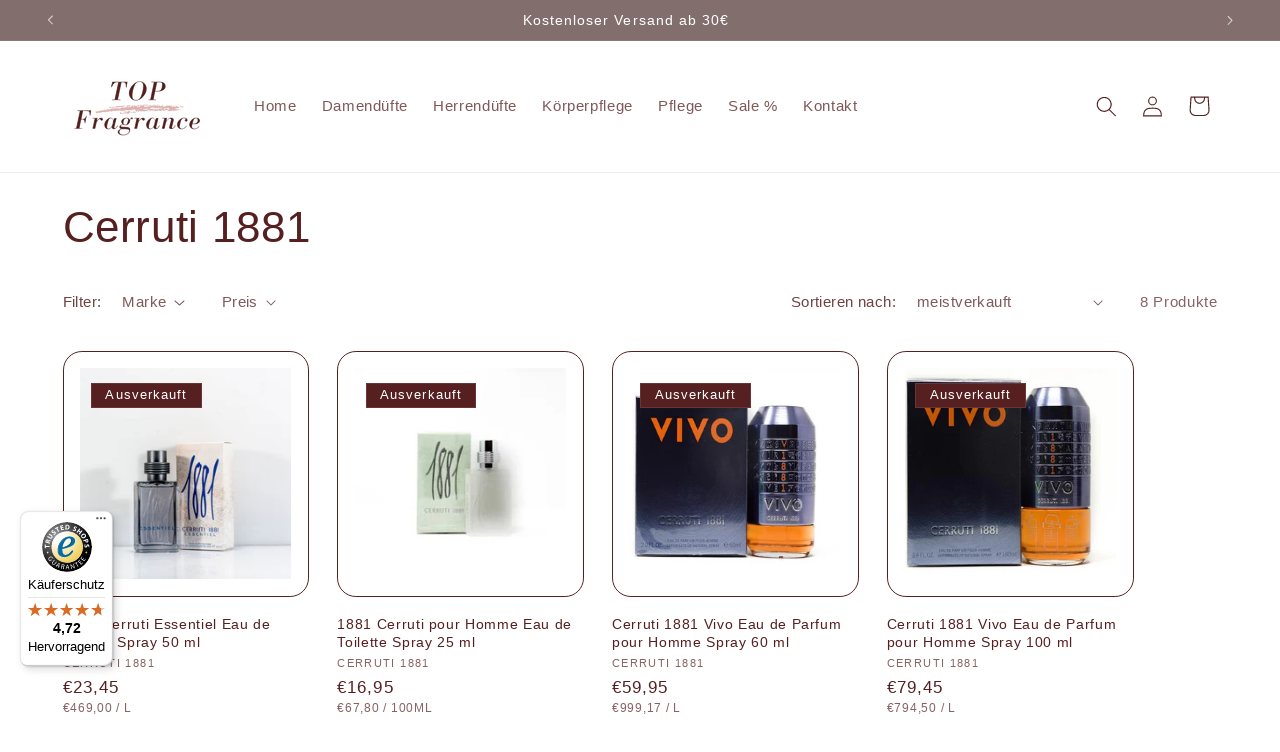

--- FILE ---
content_type: text/html; charset=utf-8
request_url: https://topfragrance.de/collections/cerruti-1882
body_size: 79539
content:
<!doctype html>
<html class="no-js" lang="de">
  <head>
    



    

    
    

    
    

    
    

    
    

    

    


	<script id="pandectes-rules">   /* PANDECTES-GDPR: DO NOT MODIFY AUTO GENERATED CODE OF THIS SCRIPT */      window.PandectesSettings = {"store":{"plan":null,"theme":"Refresh","primaryLocale":"de","adminMode":false},"tsPublished":1698139313,"declaration":{"showPurpose":false,"showProvider":false,"declIntroText":"Wir verwenden Cookies, um die Funktionalität der Website zu optimieren, die Leistung zu analysieren und Ihnen ein personalisiertes Erlebnis zu bieten. Einige Cookies sind für den ordnungsgemäßen Betrieb der Website unerlässlich. Diese Cookies können nicht deaktiviert werden. In diesem Fenster können Sie Ihre Präferenzen für Cookies verwalten.","showDateGenerated":true},"language":{"languageMode":"Single","fallbackLanguage":"de","languageDetection":"browser","languagesSupported":[]},"texts":{"managed":{"headerText":{"de":"Wir respektieren deine Privatsphäre"},"consentText":{"de":"Diese Website verwendet Cookies, um Ihnen das beste Erlebnis zu bieten."},"dismissButtonText":{"de":"Okay"},"linkText":{"de":"Mehr erfahren"},"imprintText":{"de":"Impressum"},"preferencesButtonText":{"de":"Einstellungen"},"allowButtonText":{"de":"Annehmen"},"denyButtonText":{"de":"Ablehnen"},"leaveSiteButtonText":{"de":"Diese Seite verlassen"},"cookiePolicyText":{"de":"Cookie-Richtlinie"},"preferencesPopupTitleText":{"de":"Einwilligungseinstellungen verwalten"},"preferencesPopupIntroText":{"de":"Wir verwenden Cookies, um die Funktionalität der Website zu optimieren, die Leistung zu analysieren und Ihnen ein personalisiertes Erlebnis zu bieten. Einige Cookies sind für den ordnungsgemäßen Betrieb der Website unerlässlich. Diese Cookies können nicht deaktiviert werden. In diesem Fenster können Sie Ihre Präferenzen für Cookies verwalten."},"preferencesPopupCloseButtonText":{"de":"Schließen"},"preferencesPopupAcceptAllButtonText":{"de":"Alles Akzeptieren"},"preferencesPopupRejectAllButtonText":{"de":"Alles ablehnen"},"preferencesPopupSaveButtonText":{"de":"Auswahl speichern"},"accessSectionTitleText":{"de":"Datenübertragbarkeit"},"accessSectionParagraphText":{"de":"Sie haben das Recht, jederzeit auf Ihre Daten zuzugreifen."},"rectificationSectionTitleText":{"de":"Datenberichtigung"},"rectificationSectionParagraphText":{"de":"Sie haben das Recht, die Aktualisierung Ihrer Daten zu verlangen, wann immer Sie dies für angemessen halten."},"erasureSectionTitleText":{"de":"Recht auf Vergessenwerden"},"erasureSectionParagraphText":{"de":"Sie haben das Recht, die Löschung aller Ihrer Daten zu verlangen. Danach können Sie nicht mehr auf Ihr Konto zugreifen."},"declIntroText":{"de":"Wir verwenden Cookies, um die Funktionalität der Website zu optimieren, die Leistung zu analysieren und Ihnen ein personalisiertes Erlebnis zu bieten. Einige Cookies sind für den ordnungsgemäßen Betrieb der Website unerlässlich. Diese Cookies können nicht deaktiviert werden. In diesem Fenster können Sie Ihre Präferenzen für Cookies verwalten."}},"categories":{"strictlyNecessaryCookiesTitleText":{"de":"Unbedingt erforderlich"},"functionalityCookiesTitleText":{"de":"Funktionale Cookies"},"performanceCookiesTitleText":{"de":"Performance-Cookies"},"targetingCookiesTitleText":{"de":"Targeting-Cookies"},"unclassifiedCookiesTitleText":{"de":"Unklassifizierte Cookies"},"strictlyNecessaryCookiesDescriptionText":{"de":"Diese Cookies sind unerlässlich, damit Sie sich auf der Website bewegen und ihre Funktionen nutzen können, z. B. den Zugriff auf sichere Bereiche der Website. Ohne diese Cookies kann die Website nicht richtig funktionieren."},"functionalityCookiesDescriptionText":{"de":"Diese Cookies ermöglichen es der Website, verbesserte Funktionalität und Personalisierung bereitzustellen. Sie können von uns oder von Drittanbietern gesetzt werden, deren Dienste wir auf unseren Seiten hinzugefügt haben. Wenn Sie diese Cookies nicht zulassen, funktionieren einige oder alle dieser Dienste möglicherweise nicht richtig."},"performanceCookiesDescriptionText":{"de":"Diese Cookies ermöglichen es uns, die Leistung unserer Website zu überwachen und zu verbessern. Sie ermöglichen es uns beispielsweise, Besuche zu zählen, Verkehrsquellen zu identifizieren und zu sehen, welche Teile der Website am beliebtesten sind."},"targetingCookiesDescriptionText":{"de":"Diese Cookies können von unseren Werbepartnern über unsere Website gesetzt werden. Sie können von diesen Unternehmen verwendet werden, um ein Profil Ihrer Interessen zu erstellen und Ihnen relevante Werbung auf anderen Websites anzuzeigen. Sie speichern keine direkten personenbezogenen Daten, sondern basieren auf der eindeutigen Identifizierung Ihres Browsers und Ihres Internetgeräts. Wenn Sie diese Cookies nicht zulassen, erleben Sie weniger zielgerichtete Werbung."},"unclassifiedCookiesDescriptionText":{"de":"Unklassifizierte Cookies sind Cookies, die wir gerade zusammen mit den Anbietern einzelner Cookies klassifizieren."}},"auto":{"declName":{"de":"Name"},"declPath":{"de":"Weg"},"declType":{"de":"Typ"},"declDomain":{"de":"Domain"},"declPurpose":{"de":"Zweck"},"declProvider":{"de":"Anbieter"},"declRetention":{"de":"Zurückbehaltung"},"declFirstParty":{"de":"First-party"},"declThirdParty":{"de":"Drittanbieter"},"declSeconds":{"de":"Sekunden"},"declMinutes":{"de":"Protokoll"},"declHours":{"de":"Std."},"declDays":{"de":"Tage"},"declMonths":{"de":"Monate"},"declYears":{"de":"Jahre"},"declSession":{"de":"Sitzung"},"cookiesDetailsText":{"de":"Cookie-Details"},"preferencesPopupAlwaysAllowedText":{"de":"Immer erlaubt"},"submitButton":{"de":"einreichen"},"submittingButton":{"de":"Senden..."},"cancelButton":{"de":"Abbrechen"},"guestsSupportInfoText":{"de":"Bitte loggen Sie sich mit Ihrem Kundenkonto ein, um fortzufahren."},"guestsSupportEmailPlaceholder":{"de":"E-Mail-Addresse"},"guestsSupportEmailValidationError":{"de":"Email ist ungültig"},"guestsSupportEmailSuccessTitle":{"de":"Vielen Dank für die Anfrage"},"guestsSupportEmailFailureTitle":{"de":"Ein Problem ist aufgetreten"},"guestsSupportEmailSuccessMessage":{"de":"Wenn Sie als Kunde dieses Shops registriert sind, erhalten Sie in Kürze eine E-Mail mit Anweisungen zum weiteren Vorgehen."},"guestsSupportEmailFailureMessage":{"de":"Ihre Anfrage wurde nicht übermittelt. Bitte versuchen Sie es erneut und wenn das Problem weiterhin besteht, wenden Sie sich an den Shop-Inhaber, um Hilfe zu erhalten."},"confirmationSuccessTitle":{"de":"Ihre Anfrage wurde bestätigt"},"confirmationFailureTitle":{"de":"Ein Problem ist aufgetreten"},"confirmationSuccessMessage":{"de":"Wir werden uns in Kürze zu Ihrem Anliegen bei Ihnen melden."},"confirmationFailureMessage":{"de":"Ihre Anfrage wurde nicht bestätigt. Bitte versuchen Sie es erneut und wenn das Problem weiterhin besteht, wenden Sie sich an den Ladenbesitzer, um Hilfe zu erhalten"},"consentSectionTitleText":{"de":"Ihre Cookie-Einwilligung"},"consentSectionNoConsentText":{"de":"Sie haben der Cookie-Richtlinie dieser Website nicht zugestimmt."},"consentSectionConsentedText":{"de":"Sie haben der Cookie-Richtlinie dieser Website zugestimmt am"},"consentStatus":{"de":"Einwilligungspräferenz"},"consentDate":{"de":"Zustimmungsdatum"},"consentId":{"de":"Einwilligungs-ID"},"consentSectionChangeConsentActionText":{"de":"Einwilligungspräferenz ändern"},"accessSectionGDPRRequestsActionText":{"de":"Anfragen betroffener Personen"},"accessSectionAccountInfoActionText":{"de":"persönliche Daten"},"accessSectionOrdersRecordsActionText":{"de":"Aufträge"},"accessSectionDownloadReportActionText":{"de":"Alles herunterladen"},"rectificationCommentPlaceholder":{"de":"Beschreiben Sie, was Sie aktualisieren möchten"},"rectificationCommentValidationError":{"de":"Kommentar ist erforderlich"},"rectificationSectionEditAccountActionText":{"de":"Fordern Sie ein Update an"},"erasureSectionRequestDeletionActionText":{"de":"Löschung personenbezogener Daten anfordern"}}},"library":{"previewMode":false,"fadeInTimeout":0,"defaultBlocked":7,"showLink":true,"showImprintLink":true,"enabled":true,"cookie":{"name":"_pandectes_gdpr","expiryDays":365,"secure":true,"domain":""},"dismissOnScroll":false,"dismissOnWindowClick":false,"dismissOnTimeout":false,"palette":{"popup":{"background":"#FFFFFF","backgroundForCalculations":{"a":1,"b":255,"g":255,"r":255},"text":"#000000"},"button":{"background":"transparent","backgroundForCalculations":{"a":1,"b":255,"g":255,"r":255},"text":"#000000","textForCalculation":{"a":1,"b":0,"g":0,"r":0},"border":"#000000"}},"content":{"href":"https://top-fragrance-shop.myshopify.com/policies/privacy-policy","imprintHref":"/","close":"&#10005;","target":"","logo":"<img class=\"cc-banner-logo\" height=\"40\" width=\"40\" src=\"https://cdn.shopify.com/s/files/1/0823/2576/6461/t/4/assets/pandectes-logo.png?v=1698139307\" alt=\"Top Fragrance\" />"},"window":"<div role=\"dialog\" aria-live=\"polite\" aria-label=\"cookieconsent\" aria-describedby=\"cookieconsent:desc\" id=\"pandectes-banner\" class=\"cc-window-wrapper cc-bottom-left-wrapper\"><div class=\"pd-cookie-banner-window cc-window {{classes}}\"><!--googleoff: all-->{{children}}<!--googleon: all--></div></div>","compliance":{"opt-both":"<div class=\"cc-compliance cc-highlight\">{{deny}}{{allow}}</div>"},"type":"opt-both","layouts":{"basic":"{{logo}}{{messagelink}}{{compliance}}{{close}}"},"position":"bottom-left","theme":"wired","revokable":true,"animateRevokable":false,"revokableReset":false,"revokableLogoUrl":"https://cdn.shopify.com/s/files/1/0823/2576/6461/t/4/assets/pandectes-reopen-logo.png?v=1698139308","revokablePlacement":"bottom-left","revokableMarginHorizontal":15,"revokableMarginVertical":15,"static":false,"autoAttach":true,"hasTransition":true,"blacklistPage":[""]},"geolocation":{"brOnly":false,"caOnly":false,"chOnly":false,"euOnly":false,"jpOnly":false,"thOnly":false,"canadaOnly":false,"globalVisibility":true},"dsr":{"guestsSupport":false,"accessSectionDownloadReportAuto":false},"banner":{"resetTs":1698139306,"extraCss":"        .cc-banner-logo {max-width: 24em!important;}    @media(min-width: 768px) {.cc-window.cc-floating{max-width: 24em!important;width: 24em!important;}}    .cc-message, .cc-header, .cc-logo {text-align: left}    .cc-window-wrapper{z-index: 2147483647;}    .cc-window{z-index: 2147483647;font-family: inherit;}    .cc-header{font-family: inherit;}    .pd-cp-ui{font-family: inherit; background-color: #FFFFFF;color:#000000;}    button.pd-cp-btn, a.pd-cp-btn{}    input + .pd-cp-preferences-slider{background-color: rgba(0, 0, 0, 0.3)}    .pd-cp-scrolling-section::-webkit-scrollbar{background-color: rgba(0, 0, 0, 0.3)}    input:checked + .pd-cp-preferences-slider{background-color: rgba(0, 0, 0, 1)}    .pd-cp-scrolling-section::-webkit-scrollbar-thumb {background-color: rgba(0, 0, 0, 1)}    .pd-cp-ui-close{color:#000000;}    .pd-cp-preferences-slider:before{background-color: #FFFFFF}    .pd-cp-title:before {border-color: #000000!important}    .pd-cp-preferences-slider{background-color:#000000}    .pd-cp-toggle{color:#000000!important}    @media(max-width:699px) {.pd-cp-ui-close-top svg {fill: #000000}}    .pd-cp-toggle:hover,.pd-cp-toggle:visited,.pd-cp-toggle:active{color:#000000!important}    .pd-cookie-banner-window {box-shadow: 0 0 18px rgb(0 0 0 / 20%);}  ","customJavascript":null,"showPoweredBy":false,"isActive":false,"implicitSavePreferences":false,"cookieIcon":false,"blockBots":false,"showCookiesDetails":true,"cookiesBlockedByDefault":"7","hasTransition":true,"blockingPage":false,"showOnlyLandingPage":false,"leaveSiteUrl":"https://www.google.com","linkRespectStoreLang":false},"cookies":{"0":[{"name":"secure_customer_sig","domain":"top-fragrance-shop.myshopify.com","path":"/","provider":"Shopify","firstParty":true,"retention":"1 year(s)","expires":1,"unit":"declYears","purpose":{"de":"Used in connection with customer login."}},{"name":"_secure_session_id","domain":"top-fragrance-shop.myshopify.com","path":"/","provider":"Shopify","firstParty":true,"retention":"24 hour(s)","expires":24,"unit":"declHours","purpose":{"de":"Used in connection with navigation through a storefront."}},{"name":"_cmp_a","domain":".top-fragrance-shop.myshopify.com","path":"/","provider":"Shopify","firstParty":true,"retention":"24 hour(s)","expires":24,"unit":"declHours","purpose":{"de":"Used for managing customer privacy settings."}},{"name":"localization","domain":"top-fragrance-shop.myshopify.com","path":"/","provider":"Shopify","firstParty":true,"retention":"1 year(s)","expires":1,"unit":"declYears","purpose":{"de":"Shopify store localization"}},{"name":"keep_alive","domain":"top-fragrance-shop.myshopify.com","path":"/","provider":"Shopify","firstParty":true,"retention":"30 minute(s)","expires":30,"unit":"declMinutes","purpose":{"de":"Used in connection with buyer localization."}}],"1":[],"2":[{"name":"_y","domain":".top-fragrance-shop.myshopify.com","path":"/","provider":"Shopify","firstParty":true,"retention":"1 year(s)","expires":1,"unit":"declYears","purpose":{"de":"Shopify analytics."}},{"name":"_s","domain":".top-fragrance-shop.myshopify.com","path":"/","provider":"Shopify","firstParty":true,"retention":"30 minute(s)","expires":30,"unit":"declMinutes","purpose":{"de":"Shopify analytics."}},{"name":"_shopify_s","domain":".top-fragrance-shop.myshopify.com","path":"/","provider":"Shopify","firstParty":true,"retention":"30 minute(s)","expires":30,"unit":"declMinutes","purpose":{"de":"Shopify analytics."}},{"name":"_shopify_y","domain":".top-fragrance-shop.myshopify.com","path":"/","provider":"Shopify","firstParty":true,"retention":"1 year(s)","expires":1,"unit":"declYears","purpose":{"de":"Shopify analytics."}},{"name":"_orig_referrer","domain":".top-fragrance-shop.myshopify.com","path":"/","provider":"Shopify","firstParty":true,"retention":"14 day(s)","expires":14,"unit":"declSession","purpose":{"de":"Tracks landing pages."}},{"name":"_landing_page","domain":".top-fragrance-shop.myshopify.com","path":"/","provider":"Shopify","firstParty":true,"retention":"14 day(s)","expires":14,"unit":"declSession","purpose":{"de":"Tracks landing pages."}}],"4":[],"8":[]},"blocker":{"isActive":false,"googleConsentMode":{"id":"","analyticsId":"","isActive":false,"adStorageCategory":4,"analyticsStorageCategory":2,"personalizationStorageCategory":1,"functionalityStorageCategory":1,"customEvent":true,"securityStorageCategory":0,"redactData":true,"urlPassthrough":false},"facebookPixel":{"id":"","isActive":false,"ldu":false},"rakuten":{"isActive":false,"cmp":false,"ccpa":false},"gpcIsActive":false,"defaultBlocked":7,"patterns":{"whiteList":[],"blackList":{"1":[],"2":[],"4":[],"8":[]},"iframesWhiteList":[],"iframesBlackList":{"1":[],"2":[],"4":[],"8":[]},"beaconsWhiteList":[],"beaconsBlackList":{"1":[],"2":[],"4":[],"8":[]}}}}      !function(){"use strict";window.PandectesRules=window.PandectesRules||{},window.PandectesRules.manualBlacklist={1:[],2:[],4:[]},window.PandectesRules.blacklistedIFrames={1:[],2:[],4:[]},window.PandectesRules.blacklistedCss={1:[],2:[],4:[]},window.PandectesRules.blacklistedBeacons={1:[],2:[],4:[]};var e="javascript/blocked",t="_pandectes_gdpr";function n(e){return new RegExp(e.replace(/[/\\.+?$()]/g,"\\$&").replace("*","(.*)"))}var r=function(e){try{return JSON.parse(e)}catch(e){return!1}},a=function(e){var t=arguments.length>1&&void 0!==arguments[1]?arguments[1]:"log",n=new URLSearchParams(window.location.search);n.get("log")&&console[t]("PandectesRules: ".concat(e))};function i(e,t){var n=Object.keys(e);if(Object.getOwnPropertySymbols){var r=Object.getOwnPropertySymbols(e);t&&(r=r.filter((function(t){return Object.getOwnPropertyDescriptor(e,t).enumerable}))),n.push.apply(n,r)}return n}function s(e){for(var t=1;t<arguments.length;t++){var n=null!=arguments[t]?arguments[t]:{};t%2?i(Object(n),!0).forEach((function(t){o(e,t,n[t])})):Object.getOwnPropertyDescriptors?Object.defineProperties(e,Object.getOwnPropertyDescriptors(n)):i(Object(n)).forEach((function(t){Object.defineProperty(e,t,Object.getOwnPropertyDescriptor(n,t))}))}return e}function o(e,t,n){return t in e?Object.defineProperty(e,t,{value:n,enumerable:!0,configurable:!0,writable:!0}):e[t]=n,e}function c(e,t){return function(e){if(Array.isArray(e))return e}(e)||function(e,t){var n=null==e?null:"undefined"!=typeof Symbol&&e[Symbol.iterator]||e["@@iterator"];if(null==n)return;var r,a,i=[],s=!0,o=!1;try{for(n=n.call(e);!(s=(r=n.next()).done)&&(i.push(r.value),!t||i.length!==t);s=!0);}catch(e){o=!0,a=e}finally{try{s||null==n.return||n.return()}finally{if(o)throw a}}return i}(e,t)||u(e,t)||function(){throw new TypeError("Invalid attempt to destructure non-iterable instance.\nIn order to be iterable, non-array objects must have a [Symbol.iterator]() method.")}()}function l(e){return function(e){if(Array.isArray(e))return d(e)}(e)||function(e){if("undefined"!=typeof Symbol&&null!=e[Symbol.iterator]||null!=e["@@iterator"])return Array.from(e)}(e)||u(e)||function(){throw new TypeError("Invalid attempt to spread non-iterable instance.\nIn order to be iterable, non-array objects must have a [Symbol.iterator]() method.")}()}function u(e,t){if(e){if("string"==typeof e)return d(e,t);var n=Object.prototype.toString.call(e).slice(8,-1);return"Object"===n&&e.constructor&&(n=e.constructor.name),"Map"===n||"Set"===n?Array.from(e):"Arguments"===n||/^(?:Ui|I)nt(?:8|16|32)(?:Clamped)?Array$/.test(n)?d(e,t):void 0}}function d(e,t){(null==t||t>e.length)&&(t=e.length);for(var n=0,r=new Array(t);n<t;n++)r[n]=e[n];return r}var f="Pandectes"===window.navigator.userAgent;a("userAgent -> ".concat(window.navigator.userAgent.substring(0,50)));var p=function(){var e,n=arguments.length>0&&void 0!==arguments[0]?arguments[0]:t,a="; "+document.cookie,i=a.split("; "+n+"=");if(i.length<2)e={};else{var s=i.pop(),o=s.split(";");e=window.atob(o.shift())}var c=r(e);return!1!==c?c:e}(),g=window.PandectesSettings,y=g.banner.isActive,h=g.blocker.defaultBlocked,m=p&&null!==p.preferences&&void 0!==p.preferences?p.preferences:null,b=y?null===m?h:m:0,v={1:0==(1&b),2:0==(2&b),4:0==(4&b)},w=window.PandectesSettings.blocker.patterns,k=w.blackList,L=w.whiteList,P=w.iframesBlackList,S=w.iframesWhiteList,A=w.beaconsBlackList,C=w.beaconsWhiteList,_={blackList:[],whiteList:[],iframesBlackList:{1:[],2:[],4:[],8:[]},iframesWhiteList:[],beaconsBlackList:{1:[],2:[],4:[],8:[]},beaconsWhiteList:[]};[1,2,4].map((function(e){var t;v[e]||((t=_.blackList).push.apply(t,l(k[e].length?k[e].map(n):[])),_.iframesBlackList[e]=P[e].length?P[e].map(n):[],_.beaconsBlackList[e]=A[e].length?A[e].map(n):[])})),_.whiteList=L.length?L.map(n):[],_.iframesWhiteList=S.length?S.map(n):[],_.beaconsWhiteList=C.length?C.map(n):[];var B={scripts:[],iframes:{1:[],2:[],4:[]},beacons:{1:[],2:[],4:[]},css:{1:[],2:[],4:[]}},O=function(t,n){return t&&(!n||n!==e)&&(!_.blackList||_.blackList.some((function(e){return e.test(t)})))&&(!_.whiteList||_.whiteList.every((function(e){return!e.test(t)})))},I=function(e,t){var n=_.iframesBlackList[t],r=_.iframesWhiteList;return e&&(!n||n.some((function(t){return t.test(e)})))&&(!r||r.every((function(t){return!t.test(e)})))},E=function(e,t){var n=_.beaconsBlackList[t],r=_.beaconsWhiteList;return e&&(!n||n.some((function(t){return t.test(e)})))&&(!r||r.every((function(t){return!t.test(e)})))},j=new MutationObserver((function(e){for(var t=0;t<e.length;t++)for(var n=e[t].addedNodes,r=0;r<n.length;r++){var a=n[r],i=a.dataset&&a.dataset.cookiecategory;if(1===a.nodeType&&"LINK"===a.tagName){var s=a.dataset&&a.dataset.href;if(s&&i)switch(i){case"functionality":case"C0001":B.css[1].push(s);break;case"performance":case"C0002":B.css[2].push(s);break;case"targeting":case"C0003":B.css[4].push(s)}}}})),R=new MutationObserver((function(t){for(var n=0;n<t.length;n++)for(var r=t[n].addedNodes,a=function(t){var n=r[t],a=n.src||n.dataset&&n.dataset.src,i=n.dataset&&n.dataset.cookiecategory;if(1===n.nodeType&&"IFRAME"===n.tagName){if(a){var s=!1;I(a,1)||"functionality"===i||"C0001"===i?(s=!0,B.iframes[1].push(a)):I(a,2)||"performance"===i||"C0002"===i?(s=!0,B.iframes[2].push(a)):(I(a,4)||"targeting"===i||"C0003"===i)&&(s=!0,B.iframes[4].push(a)),s&&(n.removeAttribute("src"),n.setAttribute("data-src",a))}}else if(1===n.nodeType&&"IMG"===n.tagName){if(a){var o=!1;E(a,1)?(o=!0,B.beacons[1].push(a)):E(a,2)?(o=!0,B.beacons[2].push(a)):E(a,4)&&(o=!0,B.beacons[4].push(a)),o&&(n.removeAttribute("src"),n.setAttribute("data-src",a))}}else if(1===n.nodeType&&"LINK"===n.tagName){var c=n.dataset&&n.dataset.href;if(c&&i)switch(i){case"functionality":case"C0001":B.css[1].push(c);break;case"performance":case"C0002":B.css[2].push(c);break;case"targeting":case"C0003":B.css[4].push(c)}}else if(1===n.nodeType&&"SCRIPT"===n.tagName){var l=n.type,u=!1;if(O(a,l))u=!0;else if(a&&i)switch(i){case"functionality":case"C0001":u=!0,window.PandectesRules.manualBlacklist[1].push(a);break;case"performance":case"C0002":u=!0,window.PandectesRules.manualBlacklist[2].push(a);break;case"targeting":case"C0003":u=!0,window.PandectesRules.manualBlacklist[4].push(a)}if(u){B.scripts.push([n,l]),n.type=e;n.addEventListener("beforescriptexecute",(function t(r){n.getAttribute("type")===e&&r.preventDefault(),n.removeEventListener("beforescriptexecute",t)})),n.parentElement&&n.parentElement.removeChild(n)}}},i=0;i<r.length;i++)a(i)})),T=document.createElement,x={src:Object.getOwnPropertyDescriptor(HTMLScriptElement.prototype,"src"),type:Object.getOwnPropertyDescriptor(HTMLScriptElement.prototype,"type")};window.PandectesRules.unblockCss=function(e){var t=B.css[e]||[];t.length&&a("Unblocking CSS for ".concat(e)),t.forEach((function(e){var t=document.querySelector('link[data-href^="'.concat(e,'"]'));t.removeAttribute("data-href"),t.href=e})),B.css[e]=[]},window.PandectesRules.unblockIFrames=function(e){var t=B.iframes[e]||[];t.length&&a("Unblocking IFrames for ".concat(e)),_.iframesBlackList[e]=[],t.forEach((function(e){var t=document.querySelector('iframe[data-src^="'.concat(e,'"]'));t.removeAttribute("data-src"),t.src=e})),B.iframes[e]=[]},window.PandectesRules.unblockBeacons=function(e){var t=B.beacons[e]||[];t.length&&a("Unblocking Beacons for ".concat(e)),_.beaconsBlackList[e]=[],t.forEach((function(e){var t=document.querySelector('img[data-src^="'.concat(e,'"]'));t.removeAttribute("data-src"),t.src=e})),B.beacons[e]=[]},window.PandectesRules.unblockInlineScripts=function(e){var t=1===e?"functionality":2===e?"performance":"targeting";document.querySelectorAll('script[type="javascript/blocked"][data-cookiecategory="'.concat(t,'"]')).forEach((function(e){var t=e.textContent;e.parentNode.removeChild(e);var n=document.createElement("script");n.type="text/javascript",n.textContent=t,document.body.appendChild(n)}))},window.PandectesRules.unblock=function(e){e.length<1?(_.blackList=[],_.whiteList=[],_.iframesBlackList=[],_.iframesWhiteList=[]):(_.blackList&&(_.blackList=_.blackList.filter((function(t){return e.every((function(e){return"string"==typeof e?!t.test(e):e instanceof RegExp?t.toString()!==e.toString():void 0}))}))),_.whiteList&&(_.whiteList=[].concat(l(_.whiteList),l(e.map((function(e){if("string"==typeof e){var t=".*"+n(e)+".*";if(_.whiteList.every((function(e){return e.toString()!==t.toString()})))return new RegExp(t)}else if(e instanceof RegExp&&_.whiteList.every((function(t){return t.toString()!==e.toString()})))return e;return null})).filter(Boolean)))));var t=0;l(B.scripts).forEach((function(e,n){var r=c(e,2),a=r[0],i=r[1];if(function(e){var t=e.getAttribute("src");return _.blackList&&_.blackList.every((function(e){return!e.test(t)}))||_.whiteList&&_.whiteList.some((function(e){return e.test(t)}))}(a)){for(var s=document.createElement("script"),o=0;o<a.attributes.length;o++){var l=a.attributes[o];"src"!==l.name&&"type"!==l.name&&s.setAttribute(l.name,a.attributes[o].value)}s.setAttribute("src",a.src),s.setAttribute("type",i||"application/javascript"),document.head.appendChild(s),B.scripts.splice(n-t,1),t++}})),0==_.blackList.length&&0===_.iframesBlackList[1].length&&0===_.iframesBlackList[2].length&&0===_.iframesBlackList[4].length&&0===_.beaconsBlackList[1].length&&0===_.beaconsBlackList[2].length&&0===_.beaconsBlackList[4].length&&(a("Disconnecting observers"),R.disconnect(),j.disconnect())};var N,M,D=window.PandectesSettings.store.adminMode,W=window.PandectesSettings.blocker;N=function(){!function(){var e=window.Shopify.trackingConsent;try{var t=D&&!window.Shopify.AdminBarInjector,n={preferences:0==(1&b)||f||t,analytics:0==(2&b)||f||t,marketing:0==(4&b)||f||t};e.firstPartyMarketingAllowed()===n.marketing&&e.analyticsProcessingAllowed()===n.analytics&&e.preferencesProcessingAllowed()===n.preferences||e.setTrackingConsent(n,(function(e){e&&e.error?a("Shopify.customerPrivacy API - failed to setTrackingConsent"):a("Shopify.customerPrivacy API - setTrackingConsent(".concat(JSON.stringify(n),")"))}))}catch(e){a("Shopify.customerPrivacy API - exception")}}(),function(){var e=window.Shopify.trackingConsent,t=e.currentVisitorConsent();if(W.gpcIsActive&&"CCPA"===e.getRegulation()&&navigator.globalPrivacyControl&&"yes"!==t.sale_of_data){var n={sale_of_data:!1};a("Shopify.customerPrivacy API - globalPrivacyControl is honored."),e.setTrackingConsent(n,(function(e){e&&e.error?a("Shopify.customerPrivacy API - failed to setTrackingConsent({".concat(JSON.stringify(n),")")):a("Shopify.customerPrivacy API - setTrackingConsent(".concat(JSON.stringify(n),")"))}))}}()},M=null,window.Shopify&&window.Shopify.loadFeatures&&window.Shopify.trackingConsent?N():M=setInterval((function(){window.Shopify&&window.Shopify.loadFeatures&&(clearInterval(M),window.Shopify.loadFeatures([{name:"consent-tracking-api",version:"0.1"}],(function(e){e?a("Shopify.customerPrivacy API - failed to load"):(a("Shopify.customerPrivacy API - loaded"),N())})))}),10);var F=window.PandectesSettings,z=F.banner.isActive,U=F.blocker.googleConsentMode,q=U.isActive,J=U.customEvent,H=U.redactData,$=U.urlPassthrough,G=U.adStorageCategory,K=U.analyticsStorageCategory,V=U.functionalityStorageCategory,Y=U.personalizationStorageCategory,Q=U.securityStorageCategory;function X(){window.dataLayer.push(arguments)}window.dataLayer=window.dataLayer||[];var Z,ee,te={hasInitialized:!1,ads_data_redaction:!1,url_passthrough:!1,storage:{ad_storage:"granted",analytics_storage:"granted",functionality_storage:"granted",personalization_storage:"granted",security_storage:"granted",wait_for_update:500}};if(z&&q){var ne=0==(b&G)?"granted":"denied",re=0==(b&K)?"granted":"denied",ae=0==(b&V)?"granted":"denied",ie=0==(b&Y)?"granted":"denied",se=0==(b&Q)?"granted":"denied";te.hasInitialized=!0,te.ads_data_redaction="denied"===ne&&H,te.url_passthrough=$,te.storage.ad_storage=ne,te.storage.analytics_storage=re,te.storage.functionality_storage=ae,te.storage.personalization_storage=ie,te.storage.security_storage=se,te.ads_data_redaction&&X("set","ads_data_redaction",te.ads_data_redaction),te.url_passthrough&&X("set","url_passthrough",te.url_passthrough),X("consent","default",te.storage),J&&(ee=7===(Z=b)?"deny":0===Z?"allow":"mixed",window.dataLayer.push({event:"Pandectes_Consent_Update",pandectes_status:ee,pandectes_categories:{C0000:"allow",C0001:v[1]?"allow":"deny",C0002:v[2]?"allow":"deny",C0003:v[4]?"allow":"deny"}})),a("Google consent mode initialized")}window.PandectesRules.gcm=te;var oe=window.PandectesSettings,ce=oe.banner.isActive,le=oe.blocker.isActive;a("Blocker -> "+(le?"Active":"Inactive")),a("Banner -> "+(ce?"Active":"Inactive")),a("ActualPrefs -> "+b);var ue=null===m&&/\/checkouts\//.test(window.location.pathname);0!==b&&!1===f&&le&&!ue?(a("Blocker will execute"),document.createElement=function(){for(var t=arguments.length,n=new Array(t),r=0;r<t;r++)n[r]=arguments[r];if("script"!==n[0].toLowerCase())return T.bind?T.bind(document).apply(void 0,n):T;var a=T.bind(document).apply(void 0,n);try{Object.defineProperties(a,{src:s(s({},x.src),{},{set:function(t){O(t,a.type)&&x.type.set.call(this,e),x.src.set.call(this,t)}}),type:s(s({},x.type),{},{get:function(){var t=x.type.get.call(this);return t===e||O(this.src,t)?null:t},set:function(t){var n=O(a.src,a.type)?e:t;x.type.set.call(this,n)}})}),a.setAttribute=function(t,n){if("type"===t){var r=O(a.src,a.type)?e:n;x.type.set.call(a,r)}else"src"===t?(O(n,a.type)&&x.type.set.call(a,e),x.src.set.call(a,n)):HTMLScriptElement.prototype.setAttribute.call(a,t,n)}}catch(e){console.warn("Yett: unable to prevent script execution for script src ",a.src,".\n",'A likely cause would be because you are using a third-party browser extension that monkey patches the "document.createElement" function.')}return a},R.observe(document.documentElement,{childList:!0,subtree:!0}),j.observe(document.documentElement,{childList:!0,subtree:!0})):a("Blocker will not execute")}();
</script>
    <meta charset="utf-8">
    <meta http-equiv="X-UA-Compatible" content="IE=edge">
    <meta name="viewport" content="width=device-width,initial-scale=1">
    <meta name="theme-color" content="">
    <link rel="canonical" href="https://topfragrance.de/collections/cerruti-1882"><link rel="icon" type="image/png" href="//topfragrance.de/cdn/shop/files/Top-Fragrance-Logo.png?crop=center&height=32&v=1699874834&width=32"><title>
      Cerruti 1881
 &ndash; Top Fragrance</title>

    

    

<meta property="og:site_name" content="Top Fragrance">
<meta property="og:url" content="https://topfragrance.de/collections/cerruti-1882">
<meta property="og:title" content="Cerruti 1881">
<meta property="og:type" content="website">
<meta property="og:description" content="Sie finden bei uns Markenparfüms für Damen und Herren sowie Pflegeprodukte zu günstigen Preisen!"><meta property="og:image" content="http://topfragrance.de/cdn/shop/files/logo.png?height=628&pad_color=ffffff&v=1698066641&width=1200">
  <meta property="og:image:secure_url" content="https://topfragrance.de/cdn/shop/files/logo.png?height=628&pad_color=ffffff&v=1698066641&width=1200">
  <meta property="og:image:width" content="1200">
  <meta property="og:image:height" content="628"><meta name="twitter:card" content="summary_large_image">
<meta name="twitter:title" content="Cerruti 1881">
<meta name="twitter:description" content="Sie finden bei uns Markenparfüms für Damen und Herren sowie Pflegeprodukte zu günstigen Preisen!">


    <script src="//topfragrance.de/cdn/shop/t/7/assets/constants.js?v=58251544750838685771709652666" defer="defer"></script>
    <script src="//topfragrance.de/cdn/shop/t/7/assets/pubsub.js?v=158357773527763999511709652666" defer="defer"></script>
    <script src="//topfragrance.de/cdn/shop/t/7/assets/global.js?v=54939145903281508041709652666" defer="defer"></script><script src="//topfragrance.de/cdn/shop/t/7/assets/animations.js?v=88693664871331136111709652666" defer="defer"></script><script>window.performance && window.performance.mark && window.performance.mark('shopify.content_for_header.start');</script><meta name="google-site-verification" content="vHi-AbOSnzgnzaVSjUffoFWhSszaZQOyAl6GK-V1YP4">
<meta id="shopify-digital-wallet" name="shopify-digital-wallet" content="/82325766461/digital_wallets/dialog">
<meta name="shopify-checkout-api-token" content="f97226a7fc5c10949a84fbd86993d564">
<meta id="in-context-paypal-metadata" data-shop-id="82325766461" data-venmo-supported="false" data-environment="production" data-locale="de_DE" data-paypal-v4="true" data-currency="EUR">
<link rel="alternate" type="application/atom+xml" title="Feed" href="/collections/cerruti-1882.atom" />
<link rel="alternate" type="application/json+oembed" href="https://topfragrance.de/collections/cerruti-1882.oembed">
<script async="async" src="/checkouts/internal/preloads.js?locale=de-DE"></script>
<link rel="preconnect" href="https://shop.app" crossorigin="anonymous">
<script async="async" src="https://shop.app/checkouts/internal/preloads.js?locale=de-DE&shop_id=82325766461" crossorigin="anonymous"></script>
<script id="apple-pay-shop-capabilities" type="application/json">{"shopId":82325766461,"countryCode":"DE","currencyCode":"EUR","merchantCapabilities":["supports3DS"],"merchantId":"gid:\/\/shopify\/Shop\/82325766461","merchantName":"Top Fragrance","requiredBillingContactFields":["postalAddress","email"],"requiredShippingContactFields":["postalAddress","email"],"shippingType":"shipping","supportedNetworks":["visa","maestro","masterCard","amex"],"total":{"type":"pending","label":"Top Fragrance","amount":"1.00"},"shopifyPaymentsEnabled":true,"supportsSubscriptions":true}</script>
<script id="shopify-features" type="application/json">{"accessToken":"f97226a7fc5c10949a84fbd86993d564","betas":["rich-media-storefront-analytics"],"domain":"topfragrance.de","predictiveSearch":true,"shopId":82325766461,"locale":"de"}</script>
<script>var Shopify = Shopify || {};
Shopify.shop = "top-fragrance-shop.myshopify.com";
Shopify.locale = "de";
Shopify.currency = {"active":"EUR","rate":"1.0"};
Shopify.country = "DE";
Shopify.theme = {"name":"Refresh 12.03.2024","id":166224691517,"schema_name":"Refresh","schema_version":"11.0.0","theme_store_id":1567,"role":"main"};
Shopify.theme.handle = "null";
Shopify.theme.style = {"id":null,"handle":null};
Shopify.cdnHost = "topfragrance.de/cdn";
Shopify.routes = Shopify.routes || {};
Shopify.routes.root = "/";</script>
<script type="module">!function(o){(o.Shopify=o.Shopify||{}).modules=!0}(window);</script>
<script>!function(o){function n(){var o=[];function n(){o.push(Array.prototype.slice.apply(arguments))}return n.q=o,n}var t=o.Shopify=o.Shopify||{};t.loadFeatures=n(),t.autoloadFeatures=n()}(window);</script>
<script>
  window.ShopifyPay = window.ShopifyPay || {};
  window.ShopifyPay.apiHost = "shop.app\/pay";
  window.ShopifyPay.redirectState = null;
</script>
<script id="shop-js-analytics" type="application/json">{"pageType":"collection"}</script>
<script defer="defer" async type="module" src="//topfragrance.de/cdn/shopifycloud/shop-js/modules/v2/client.init-shop-cart-sync_BH0MO3MH.de.esm.js"></script>
<script defer="defer" async type="module" src="//topfragrance.de/cdn/shopifycloud/shop-js/modules/v2/chunk.common_BErAfWaM.esm.js"></script>
<script defer="defer" async type="module" src="//topfragrance.de/cdn/shopifycloud/shop-js/modules/v2/chunk.modal_DqzNaksh.esm.js"></script>
<script type="module">
  await import("//topfragrance.de/cdn/shopifycloud/shop-js/modules/v2/client.init-shop-cart-sync_BH0MO3MH.de.esm.js");
await import("//topfragrance.de/cdn/shopifycloud/shop-js/modules/v2/chunk.common_BErAfWaM.esm.js");
await import("//topfragrance.de/cdn/shopifycloud/shop-js/modules/v2/chunk.modal_DqzNaksh.esm.js");

  window.Shopify.SignInWithShop?.initShopCartSync?.({"fedCMEnabled":true,"windoidEnabled":true});

</script>
<script>
  window.Shopify = window.Shopify || {};
  if (!window.Shopify.featureAssets) window.Shopify.featureAssets = {};
  window.Shopify.featureAssets['shop-js'] = {"shop-cart-sync":["modules/v2/client.shop-cart-sync__0cGp0nR.de.esm.js","modules/v2/chunk.common_BErAfWaM.esm.js","modules/v2/chunk.modal_DqzNaksh.esm.js"],"init-fed-cm":["modules/v2/client.init-fed-cm_CM6VDTst.de.esm.js","modules/v2/chunk.common_BErAfWaM.esm.js","modules/v2/chunk.modal_DqzNaksh.esm.js"],"init-shop-email-lookup-coordinator":["modules/v2/client.init-shop-email-lookup-coordinator_CBMbWck_.de.esm.js","modules/v2/chunk.common_BErAfWaM.esm.js","modules/v2/chunk.modal_DqzNaksh.esm.js"],"init-windoid":["modules/v2/client.init-windoid_BLu1c52k.de.esm.js","modules/v2/chunk.common_BErAfWaM.esm.js","modules/v2/chunk.modal_DqzNaksh.esm.js"],"shop-button":["modules/v2/client.shop-button_CA8sgLdC.de.esm.js","modules/v2/chunk.common_BErAfWaM.esm.js","modules/v2/chunk.modal_DqzNaksh.esm.js"],"shop-cash-offers":["modules/v2/client.shop-cash-offers_CtGlpQVP.de.esm.js","modules/v2/chunk.common_BErAfWaM.esm.js","modules/v2/chunk.modal_DqzNaksh.esm.js"],"shop-toast-manager":["modules/v2/client.shop-toast-manager_uf2EYvu_.de.esm.js","modules/v2/chunk.common_BErAfWaM.esm.js","modules/v2/chunk.modal_DqzNaksh.esm.js"],"init-shop-cart-sync":["modules/v2/client.init-shop-cart-sync_BH0MO3MH.de.esm.js","modules/v2/chunk.common_BErAfWaM.esm.js","modules/v2/chunk.modal_DqzNaksh.esm.js"],"init-customer-accounts-sign-up":["modules/v2/client.init-customer-accounts-sign-up_GYoAbbBa.de.esm.js","modules/v2/client.shop-login-button_BwiwRr-G.de.esm.js","modules/v2/chunk.common_BErAfWaM.esm.js","modules/v2/chunk.modal_DqzNaksh.esm.js"],"pay-button":["modules/v2/client.pay-button_Fn8OU5F0.de.esm.js","modules/v2/chunk.common_BErAfWaM.esm.js","modules/v2/chunk.modal_DqzNaksh.esm.js"],"init-customer-accounts":["modules/v2/client.init-customer-accounts_hH0NE_bx.de.esm.js","modules/v2/client.shop-login-button_BwiwRr-G.de.esm.js","modules/v2/chunk.common_BErAfWaM.esm.js","modules/v2/chunk.modal_DqzNaksh.esm.js"],"avatar":["modules/v2/client.avatar_BTnouDA3.de.esm.js"],"init-shop-for-new-customer-accounts":["modules/v2/client.init-shop-for-new-customer-accounts_iGaU0q4U.de.esm.js","modules/v2/client.shop-login-button_BwiwRr-G.de.esm.js","modules/v2/chunk.common_BErAfWaM.esm.js","modules/v2/chunk.modal_DqzNaksh.esm.js"],"shop-follow-button":["modules/v2/client.shop-follow-button_DfZt4rU7.de.esm.js","modules/v2/chunk.common_BErAfWaM.esm.js","modules/v2/chunk.modal_DqzNaksh.esm.js"],"checkout-modal":["modules/v2/client.checkout-modal_BkbVv7me.de.esm.js","modules/v2/chunk.common_BErAfWaM.esm.js","modules/v2/chunk.modal_DqzNaksh.esm.js"],"shop-login-button":["modules/v2/client.shop-login-button_BwiwRr-G.de.esm.js","modules/v2/chunk.common_BErAfWaM.esm.js","modules/v2/chunk.modal_DqzNaksh.esm.js"],"lead-capture":["modules/v2/client.lead-capture_uTCHmOe0.de.esm.js","modules/v2/chunk.common_BErAfWaM.esm.js","modules/v2/chunk.modal_DqzNaksh.esm.js"],"shop-login":["modules/v2/client.shop-login_DZ2U4X68.de.esm.js","modules/v2/chunk.common_BErAfWaM.esm.js","modules/v2/chunk.modal_DqzNaksh.esm.js"],"payment-terms":["modules/v2/client.payment-terms_ARjsA2tN.de.esm.js","modules/v2/chunk.common_BErAfWaM.esm.js","modules/v2/chunk.modal_DqzNaksh.esm.js"]};
</script>
<script>(function() {
  var isLoaded = false;
  function asyncLoad() {
    if (isLoaded) return;
    isLoaded = true;
    var urls = ["https:\/\/shy.elfsight.com\/p\/platform.js?shop=top-fragrance-shop.myshopify.com","https:\/\/tseish-app.connect.trustedshops.com\/esc.js?apiBaseUrl=aHR0cHM6Ly90c2Vpc2gtYXBwLmNvbm5lY3QudHJ1c3RlZHNob3BzLmNvbQ==\u0026instanceId=dG9wLWZyYWdyYW5jZS1zaG9wLm15c2hvcGlmeS5jb20=\u0026shop=top-fragrance-shop.myshopify.com"];
    for (var i = 0; i < urls.length; i++) {
      var s = document.createElement('script');
      s.type = 'text/javascript';
      s.async = true;
      s.src = urls[i];
      var x = document.getElementsByTagName('script')[0];
      x.parentNode.insertBefore(s, x);
    }
  };
  if(window.attachEvent) {
    window.attachEvent('onload', asyncLoad);
  } else {
    window.addEventListener('load', asyncLoad, false);
  }
})();</script>
<script id="__st">var __st={"a":82325766461,"offset":3600,"reqid":"761d183b-bc24-45da-904f-b0540922346d-1770146359","pageurl":"topfragrance.de\/collections\/cerruti-1882","u":"208f5d8f8e53","p":"collection","rtyp":"collection","rid":468455588157};</script>
<script>window.ShopifyPaypalV4VisibilityTracking = true;</script>
<script id="captcha-bootstrap">!function(){'use strict';const t='contact',e='account',n='new_comment',o=[[t,t],['blogs',n],['comments',n],[t,'customer']],c=[[e,'customer_login'],[e,'guest_login'],[e,'recover_customer_password'],[e,'create_customer']],r=t=>t.map((([t,e])=>`form[action*='/${t}']:not([data-nocaptcha='true']) input[name='form_type'][value='${e}']`)).join(','),a=t=>()=>t?[...document.querySelectorAll(t)].map((t=>t.form)):[];function s(){const t=[...o],e=r(t);return a(e)}const i='password',u='form_key',d=['recaptcha-v3-token','g-recaptcha-response','h-captcha-response',i],f=()=>{try{return window.sessionStorage}catch{return}},m='__shopify_v',_=t=>t.elements[u];function p(t,e,n=!1){try{const o=window.sessionStorage,c=JSON.parse(o.getItem(e)),{data:r}=function(t){const{data:e,action:n}=t;return t[m]||n?{data:e,action:n}:{data:t,action:n}}(c);for(const[e,n]of Object.entries(r))t.elements[e]&&(t.elements[e].value=n);n&&o.removeItem(e)}catch(o){console.error('form repopulation failed',{error:o})}}const l='form_type',E='cptcha';function T(t){t.dataset[E]=!0}const w=window,h=w.document,L='Shopify',v='ce_forms',y='captcha';let A=!1;((t,e)=>{const n=(g='f06e6c50-85a8-45c8-87d0-21a2b65856fe',I='https://cdn.shopify.com/shopifycloud/storefront-forms-hcaptcha/ce_storefront_forms_captcha_hcaptcha.v1.5.2.iife.js',D={infoText:'Durch hCaptcha geschützt',privacyText:'Datenschutz',termsText:'Allgemeine Geschäftsbedingungen'},(t,e,n)=>{const o=w[L][v],c=o.bindForm;if(c)return c(t,g,e,D).then(n);var r;o.q.push([[t,g,e,D],n]),r=I,A||(h.body.append(Object.assign(h.createElement('script'),{id:'captcha-provider',async:!0,src:r})),A=!0)});var g,I,D;w[L]=w[L]||{},w[L][v]=w[L][v]||{},w[L][v].q=[],w[L][y]=w[L][y]||{},w[L][y].protect=function(t,e){n(t,void 0,e),T(t)},Object.freeze(w[L][y]),function(t,e,n,w,h,L){const[v,y,A,g]=function(t,e,n){const i=e?o:[],u=t?c:[],d=[...i,...u],f=r(d),m=r(i),_=r(d.filter((([t,e])=>n.includes(e))));return[a(f),a(m),a(_),s()]}(w,h,L),I=t=>{const e=t.target;return e instanceof HTMLFormElement?e:e&&e.form},D=t=>v().includes(t);t.addEventListener('submit',(t=>{const e=I(t);if(!e)return;const n=D(e)&&!e.dataset.hcaptchaBound&&!e.dataset.recaptchaBound,o=_(e),c=g().includes(e)&&(!o||!o.value);(n||c)&&t.preventDefault(),c&&!n&&(function(t){try{if(!f())return;!function(t){const e=f();if(!e)return;const n=_(t);if(!n)return;const o=n.value;o&&e.removeItem(o)}(t);const e=Array.from(Array(32),(()=>Math.random().toString(36)[2])).join('');!function(t,e){_(t)||t.append(Object.assign(document.createElement('input'),{type:'hidden',name:u})),t.elements[u].value=e}(t,e),function(t,e){const n=f();if(!n)return;const o=[...t.querySelectorAll(`input[type='${i}']`)].map((({name:t})=>t)),c=[...d,...o],r={};for(const[a,s]of new FormData(t).entries())c.includes(a)||(r[a]=s);n.setItem(e,JSON.stringify({[m]:1,action:t.action,data:r}))}(t,e)}catch(e){console.error('failed to persist form',e)}}(e),e.submit())}));const S=(t,e)=>{t&&!t.dataset[E]&&(n(t,e.some((e=>e===t))),T(t))};for(const o of['focusin','change'])t.addEventListener(o,(t=>{const e=I(t);D(e)&&S(e,y())}));const B=e.get('form_key'),M=e.get(l),P=B&&M;t.addEventListener('DOMContentLoaded',(()=>{const t=y();if(P)for(const e of t)e.elements[l].value===M&&p(e,B);[...new Set([...A(),...v().filter((t=>'true'===t.dataset.shopifyCaptcha))])].forEach((e=>S(e,t)))}))}(h,new URLSearchParams(w.location.search),n,t,e,['guest_login'])})(!0,!0)}();</script>
<script integrity="sha256-4kQ18oKyAcykRKYeNunJcIwy7WH5gtpwJnB7kiuLZ1E=" data-source-attribution="shopify.loadfeatures" defer="defer" src="//topfragrance.de/cdn/shopifycloud/storefront/assets/storefront/load_feature-a0a9edcb.js" crossorigin="anonymous"></script>
<script crossorigin="anonymous" defer="defer" src="//topfragrance.de/cdn/shopifycloud/storefront/assets/shopify_pay/storefront-65b4c6d7.js?v=20250812"></script>
<script data-source-attribution="shopify.dynamic_checkout.dynamic.init">var Shopify=Shopify||{};Shopify.PaymentButton=Shopify.PaymentButton||{isStorefrontPortableWallets:!0,init:function(){window.Shopify.PaymentButton.init=function(){};var t=document.createElement("script");t.src="https://topfragrance.de/cdn/shopifycloud/portable-wallets/latest/portable-wallets.de.js",t.type="module",document.head.appendChild(t)}};
</script>
<script data-source-attribution="shopify.dynamic_checkout.buyer_consent">
  function portableWalletsHideBuyerConsent(e){var t=document.getElementById("shopify-buyer-consent"),n=document.getElementById("shopify-subscription-policy-button");t&&n&&(t.classList.add("hidden"),t.setAttribute("aria-hidden","true"),n.removeEventListener("click",e))}function portableWalletsShowBuyerConsent(e){var t=document.getElementById("shopify-buyer-consent"),n=document.getElementById("shopify-subscription-policy-button");t&&n&&(t.classList.remove("hidden"),t.removeAttribute("aria-hidden"),n.addEventListener("click",e))}window.Shopify?.PaymentButton&&(window.Shopify.PaymentButton.hideBuyerConsent=portableWalletsHideBuyerConsent,window.Shopify.PaymentButton.showBuyerConsent=portableWalletsShowBuyerConsent);
</script>
<script data-source-attribution="shopify.dynamic_checkout.cart.bootstrap">document.addEventListener("DOMContentLoaded",(function(){function t(){return document.querySelector("shopify-accelerated-checkout-cart, shopify-accelerated-checkout")}if(t())Shopify.PaymentButton.init();else{new MutationObserver((function(e,n){t()&&(Shopify.PaymentButton.init(),n.disconnect())})).observe(document.body,{childList:!0,subtree:!0})}}));
</script>
<link id="shopify-accelerated-checkout-styles" rel="stylesheet" media="screen" href="https://topfragrance.de/cdn/shopifycloud/portable-wallets/latest/accelerated-checkout-backwards-compat.css" crossorigin="anonymous">
<style id="shopify-accelerated-checkout-cart">
        #shopify-buyer-consent {
  margin-top: 1em;
  display: inline-block;
  width: 100%;
}

#shopify-buyer-consent.hidden {
  display: none;
}

#shopify-subscription-policy-button {
  background: none;
  border: none;
  padding: 0;
  text-decoration: underline;
  font-size: inherit;
  cursor: pointer;
}

#shopify-subscription-policy-button::before {
  box-shadow: none;
}

      </style>
<script id="sections-script" data-sections="header" defer="defer" src="//topfragrance.de/cdn/shop/t/7/compiled_assets/scripts.js?v=251"></script>
<script>window.performance && window.performance.mark && window.performance.mark('shopify.content_for_header.end');</script>


    <style data-shopify>
      
      
      
      
      

      
        :root,
        .color-background-1 {
          --color-background: 255,255,255;
        
          --gradient-background: #ffffff;
        
        --color-foreground: 86,32,32;
        --color-shadow: 86,32,32;
        --color-button: 86,32,32;
        --color-button-text: 255,255,255;
        --color-secondary-button: 255,255,255;
        --color-secondary-button-text: 86,32,32;
        --color-link: 86,32,32;
        --color-badge-foreground: 86,32,32;
        --color-badge-background: 255,255,255;
        --color-badge-border: 86,32,32;
        --payment-terms-background-color: rgb(255 255 255);
      }
      
        
        .color-background-2 {
          --color-background: 255,255,255;
        
          --gradient-background: #ffffff;
        
        --color-foreground: 86,32,32;
        --color-shadow: 220,179,174;
        --color-button: 220,179,174;
        --color-button-text: 255,255,255;
        --color-secondary-button: 255,255,255;
        --color-secondary-button-text: 220,179,174;
        --color-link: 220,179,174;
        --color-badge-foreground: 86,32,32;
        --color-badge-background: 255,255,255;
        --color-badge-border: 86,32,32;
        --payment-terms-background-color: rgb(255 255 255);
      }
      
        
        .color-inverse {
          --color-background: 131,110,110;
        
          --gradient-background: #836e6e;
        
        --color-foreground: 255,255,255;
        --color-shadow: 220,179,174;
        --color-button: 220,179,174;
        --color-button-text: 86,32,32;
        --color-secondary-button: 131,110,110;
        --color-secondary-button-text: 220,179,174;
        --color-link: 220,179,174;
        --color-badge-foreground: 255,255,255;
        --color-badge-background: 131,110,110;
        --color-badge-border: 255,255,255;
        --payment-terms-background-color: rgb(131 110 110);
      }
      
        
        .color-accent-1 {
          --color-background: 255,255,255;
        
          --gradient-background: #ffffff;
        
        --color-foreground: 86,32,32;
        --color-shadow: 220,179,174;
        --color-button: 220,179,174;
        --color-button-text: 255,255,255;
        --color-secondary-button: 255,255,255;
        --color-secondary-button-text: 220,179,174;
        --color-link: 220,179,174;
        --color-badge-foreground: 86,32,32;
        --color-badge-background: 255,255,255;
        --color-badge-border: 86,32,32;
        --payment-terms-background-color: rgb(255 255 255);
      }
      
        
        .color-accent-2 {
          --color-background: 220,179,174;
        
          --gradient-background: #dcb3ae;
        
        --color-foreground: 86,32,32;
        --color-shadow: 89,111,128;
        --color-button: 89,111,128;
        --color-button-text: 255,255,255;
        --color-secondary-button: 220,179,174;
        --color-secondary-button-text: 89,111,128;
        --color-link: 89,111,128;
        --color-badge-foreground: 86,32,32;
        --color-badge-background: 220,179,174;
        --color-badge-border: 86,32,32;
        --payment-terms-background-color: rgb(220 179 174);
      }
      
        
        .color-scheme-f8a90f3e-82be-4ec8-8401-21834f639c63 {
          --color-background: 255,255,255;
        
          --gradient-background: #ffffff;
        
        --color-foreground: 86,32,32;
        --color-shadow: 86,32,32;
        --color-button: 86,32,32;
        --color-button-text: 255,255,255;
        --color-secondary-button: 255,255,255;
        --color-secondary-button-text: 86,32,32;
        --color-link: 86,32,32;
        --color-badge-foreground: 86,32,32;
        --color-badge-background: 255,255,255;
        --color-badge-border: 86,32,32;
        --payment-terms-background-color: rgb(255 255 255);
      }
      
        
        .color-scheme-5970f1f5-f516-46ab-ad63-fcce99fab37d {
          --color-background: 86,32,32;
        
          --gradient-background: #562020;
        
        --color-foreground: 255,255,255;
        --color-shadow: 89,111,128;
        --color-button: 89,111,128;
        --color-button-text: 255,255,255;
        --color-secondary-button: 86,32,32;
        --color-secondary-button-text: 89,111,128;
        --color-link: 89,111,128;
        --color-badge-foreground: 255,255,255;
        --color-badge-background: 86,32,32;
        --color-badge-border: 255,255,255;
        --payment-terms-background-color: rgb(86 32 32);
      }
      

      body, .color-background-1, .color-background-2, .color-inverse, .color-accent-1, .color-accent-2, .color-scheme-f8a90f3e-82be-4ec8-8401-21834f639c63, .color-scheme-5970f1f5-f516-46ab-ad63-fcce99fab37d {
        color: rgba(var(--color-foreground), 0.75);
        background-color: rgb(var(--color-background));
      }

      :root {
        --font-body-family: "system_ui", -apple-system, 'Segoe UI', Roboto, 'Helvetica Neue', 'Noto Sans', 'Liberation Sans', Arial, sans-serif, 'Apple Color Emoji', 'Segoe UI Emoji', 'Segoe UI Symbol', 'Noto Color Emoji';
        --font-body-style: normal;
        --font-body-weight: 400;
        --font-body-weight-bold: 700;

        --font-heading-family: "system_ui", -apple-system, 'Segoe UI', Roboto, 'Helvetica Neue', 'Noto Sans', 'Liberation Sans', Arial, sans-serif, 'Apple Color Emoji', 'Segoe UI Emoji', 'Segoe UI Symbol', 'Noto Color Emoji';
        --font-heading-style: normal;
        --font-heading-weight: 400;

        --font-body-scale: 1.05;
        --font-heading-scale: 1.0476190476190477;

        --media-padding: px;
        --media-border-opacity: 0.1;
        --media-border-width: 0px;
        --media-radius: 20px;
        --media-shadow-opacity: 0.0;
        --media-shadow-horizontal-offset: 0px;
        --media-shadow-vertical-offset: 4px;
        --media-shadow-blur-radius: 5px;
        --media-shadow-visible: 0;

        --page-width: 120rem;
        --page-width-margin: 0rem;

        --product-card-image-padding: 1.6rem;
        --product-card-corner-radius: 1.8rem;
        --product-card-text-alignment: left;
        --product-card-border-width: 0.1rem;
        --product-card-border-opacity: 1.0;
        --product-card-shadow-opacity: 0.0;
        --product-card-shadow-visible: 0;
        --product-card-shadow-horizontal-offset: 0.0rem;
        --product-card-shadow-vertical-offset: 0.4rem;
        --product-card-shadow-blur-radius: 0.5rem;

        --collection-card-image-padding: 1.6rem;
        --collection-card-corner-radius: 1.8rem;
        --collection-card-text-alignment: left;
        --collection-card-border-width: 0.1rem;
        --collection-card-border-opacity: 1.0;
        --collection-card-shadow-opacity: 0.0;
        --collection-card-shadow-visible: 0;
        --collection-card-shadow-horizontal-offset: 0.0rem;
        --collection-card-shadow-vertical-offset: 0.4rem;
        --collection-card-shadow-blur-radius: 0.5rem;

        --blog-card-image-padding: 1.6rem;
        --blog-card-corner-radius: 1.8rem;
        --blog-card-text-alignment: left;
        --blog-card-border-width: 0.1rem;
        --blog-card-border-opacity: 1.0;
        --blog-card-shadow-opacity: 0.0;
        --blog-card-shadow-visible: 0;
        --blog-card-shadow-horizontal-offset: 0.0rem;
        --blog-card-shadow-vertical-offset: 0.4rem;
        --blog-card-shadow-blur-radius: 0.5rem;

        --badge-corner-radius: 0.0rem;

        --popup-border-width: 1px;
        --popup-border-opacity: 0.1;
        --popup-corner-radius: 18px;
        --popup-shadow-opacity: 0.0;
        --popup-shadow-horizontal-offset: 0px;
        --popup-shadow-vertical-offset: 4px;
        --popup-shadow-blur-radius: 5px;

        --drawer-border-width: 0px;
        --drawer-border-opacity: 0.1;
        --drawer-shadow-opacity: 0.0;
        --drawer-shadow-horizontal-offset: 0px;
        --drawer-shadow-vertical-offset: 4px;
        --drawer-shadow-blur-radius: 5px;

        --spacing-sections-desktop: 0px;
        --spacing-sections-mobile: 0px;

        --grid-desktop-vertical-spacing: 28px;
        --grid-desktop-horizontal-spacing: 28px;
        --grid-mobile-vertical-spacing: 14px;
        --grid-mobile-horizontal-spacing: 14px;

        --text-boxes-border-opacity: 0.1;
        --text-boxes-border-width: 0px;
        --text-boxes-radius: 20px;
        --text-boxes-shadow-opacity: 0.0;
        --text-boxes-shadow-visible: 0;
        --text-boxes-shadow-horizontal-offset: 0px;
        --text-boxes-shadow-vertical-offset: 4px;
        --text-boxes-shadow-blur-radius: 5px;

        --buttons-radius: 40px;
        --buttons-radius-outset: 41px;
        --buttons-border-width: 1px;
        --buttons-border-opacity: 1.0;
        --buttons-shadow-opacity: 0.0;
        --buttons-shadow-visible: 0;
        --buttons-shadow-horizontal-offset: 0px;
        --buttons-shadow-vertical-offset: 4px;
        --buttons-shadow-blur-radius: 5px;
        --buttons-border-offset: 0.3px;

        --inputs-radius: 26px;
        --inputs-border-width: 1px;
        --inputs-border-opacity: 0.55;
        --inputs-shadow-opacity: 0.0;
        --inputs-shadow-horizontal-offset: 0px;
        --inputs-margin-offset: 0px;
        --inputs-shadow-vertical-offset: 0px;
        --inputs-shadow-blur-radius: 5px;
        --inputs-radius-outset: 27px;

        --variant-pills-radius: 40px;
        --variant-pills-border-width: 1px;
        --variant-pills-border-opacity: 0.55;
        --variant-pills-shadow-opacity: 0.0;
        --variant-pills-shadow-horizontal-offset: 0px;
        --variant-pills-shadow-vertical-offset: 4px;
        --variant-pills-shadow-blur-radius: 5px;
      }

      *,
      *::before,
      *::after {
        box-sizing: inherit;
      }

      html {
        box-sizing: border-box;
        font-size: calc(var(--font-body-scale) * 62.5%);
        height: 100%;
      }

      body {
        display: grid;
        grid-template-rows: auto auto 1fr auto;
        grid-template-columns: 100%;
        min-height: 100%;
        margin: 0;
        font-size: 1.5rem;
        letter-spacing: 0.06rem;
        line-height: calc(1 + 0.8 / var(--font-body-scale));
        font-family: var(--font-body-family);
        font-style: var(--font-body-style);
        font-weight: var(--font-body-weight);
      }

      @media screen and (min-width: 750px) {
        body {
          font-size: 1.6rem;
        }
      }
    </style>

    <link href="//topfragrance.de/cdn/shop/t/7/assets/base.css?v=857188114327262331709652666" rel="stylesheet" type="text/css" media="all" />
<link
        rel="stylesheet"
        href="//topfragrance.de/cdn/shop/t/7/assets/component-predictive-search.css?v=118923337488134913561709652666"
        media="print"
        onload="this.media='all'"
      ><script>
      document.documentElement.className = document.documentElement.className.replace('no-js', 'js');
      if (Shopify.designMode) {
        document.documentElement.classList.add('shopify-design-mode');
      }
    </script>
  <!-- BEGIN app block: shopify://apps/complianz-gdpr-cookie-consent/blocks/bc-block/e49729f0-d37d-4e24-ac65-e0e2f472ac27 -->

    
    
<link id='complianz-css' rel="stylesheet" href=https://cdn.shopify.com/extensions/019c1dc6-35f8-791d-b72a-878e9ee863b2/gdpr-legal-cookie-78/assets/complainz.css media="print" onload="this.media='all'">
    <style>
        #iubenda-iframe.iubenda-iframe-branded > div.purposes-header,
        #iubenda-iframe.iubenda-iframe-branded > div.iub-cmp-header,
        #purposes-container > div.purposes-header,
        #iubenda-cs-banner .iubenda-cs-brand {
            background-color: #ffffff !important;
            color: #000!important;
        }
        #iubenda-iframe.iubenda-iframe-branded .purposes-header .iub-btn-cp ,
        #iubenda-iframe.iubenda-iframe-branded .purposes-header .iub-btn-cp:hover,
        #iubenda-iframe.iubenda-iframe-branded .purposes-header .iub-btn-back:hover  {
            background-color: #ffffff !important;
            opacity: 1 !important;
        }
        #iubenda-cs-banner .iub-toggle .iub-toggle-label {
            color: #ffffff!important;
        }
        #iubenda-iframe.iubenda-iframe-branded .purposes-header .iub-btn-cp:hover,
        #iubenda-iframe.iubenda-iframe-branded .purposes-header .iub-btn-back:hover {
            background-color: #000!important;
            color: #ffffff!important;
        }
        #iubenda-cs-banner #iubenda-cs-title {
            font-size: 14px !important;
        }
        #iubenda-cs-banner .iubenda-cs-content,
        #iubenda-cs-title,
        .iub-toggle-checkbox.granular-control-checkbox span {
            background-color: #ffffff !important;
            color: #000 !important;
            font-size: 14px !important;
        }
        #iubenda-cs-banner .iubenda-cs-close-btn {
            font-size: 14px !important;
            background-color: #ffffff !important;
        }
        #iubenda-cs-banner .iubenda-cs-opt-group {
            color: #ffffff !important;
        }
        #iubenda-cs-banner .iubenda-cs-opt-group button,
        .iubenda-alert button.iubenda-button-cancel {
            background-color: #DCB3AE!important;
            color: #562020!important;
        }
        #iubenda-cs-banner .iubenda-cs-opt-group button.iubenda-cs-accept-btn,
        #iubenda-cs-banner .iubenda-cs-opt-group button.iubenda-cs-btn-primary,
        .iubenda-alert button.iubenda-button-confirm {
            background-color: #DCB3AE !important;
            color: #562020 !important;
        }
        #iubenda-cs-banner .iubenda-cs-opt-group button.iubenda-cs-reject-btn {
            background-color: #DCB3AE!important;
            color: #562020!important;
        }

        #iubenda-cs-banner .iubenda-banner-content button {
            cursor: pointer !important;
            color: currentColor !important;
            text-decoration: underline !important;
            border: none !important;
            background-color: transparent !important;
            font-size: 100% !important;
            padding: 0 !important;
        }

        #iubenda-cs-banner .iubenda-cs-opt-group button {
            border-radius: 4px !important;
            padding-block: 10px !important;
        }
        @media (min-width: 640px) {
            #iubenda-cs-banner.iubenda-cs-default-floating:not(.iubenda-cs-top):not(.iubenda-cs-center) .iubenda-cs-container, #iubenda-cs-banner.iubenda-cs-default-floating:not(.iubenda-cs-bottom):not(.iubenda-cs-center) .iubenda-cs-container, #iubenda-cs-banner.iubenda-cs-default-floating.iubenda-cs-center:not(.iubenda-cs-top):not(.iubenda-cs-bottom) .iubenda-cs-container {
                width: 560px !important;
            }
            #iubenda-cs-banner.iubenda-cs-default-floating:not(.iubenda-cs-top):not(.iubenda-cs-center) .iubenda-cs-opt-group, #iubenda-cs-banner.iubenda-cs-default-floating:not(.iubenda-cs-bottom):not(.iubenda-cs-center) .iubenda-cs-opt-group, #iubenda-cs-banner.iubenda-cs-default-floating.iubenda-cs-center:not(.iubenda-cs-top):not(.iubenda-cs-bottom) .iubenda-cs-opt-group {
                flex-direction: row !important;
            }
            #iubenda-cs-banner .iubenda-cs-opt-group button:not(:last-of-type),
            #iubenda-cs-banner .iubenda-cs-opt-group button {
                margin-right: 4px !important;
            }
            #iubenda-cs-banner .iubenda-cs-container .iubenda-cs-brand {
                position: absolute !important;
                inset-block-start: 6px;
            }
        }
        #iubenda-cs-banner.iubenda-cs-default-floating:not(.iubenda-cs-top):not(.iubenda-cs-center) .iubenda-cs-opt-group > div, #iubenda-cs-banner.iubenda-cs-default-floating:not(.iubenda-cs-bottom):not(.iubenda-cs-center) .iubenda-cs-opt-group > div, #iubenda-cs-banner.iubenda-cs-default-floating.iubenda-cs-center:not(.iubenda-cs-top):not(.iubenda-cs-bottom) .iubenda-cs-opt-group > div {
            flex-direction: row-reverse;
            width: 100% !important;
        }

        .iubenda-cs-brand-badge-outer, .iubenda-cs-brand-badge, #iubenda-cs-banner.iubenda-cs-default-floating.iubenda-cs-bottom .iubenda-cs-brand-badge-outer,
        #iubenda-cs-banner.iubenda-cs-default.iubenda-cs-bottom .iubenda-cs-brand-badge-outer,
        #iubenda-cs-banner.iubenda-cs-default:not(.iubenda-cs-left) .iubenda-cs-brand-badge-outer,
        #iubenda-cs-banner.iubenda-cs-default-floating:not(.iubenda-cs-left) .iubenda-cs-brand-badge-outer {
            display: none !important
        }

        #iubenda-cs-banner:not(.iubenda-cs-top):not(.iubenda-cs-bottom) .iubenda-cs-container.iubenda-cs-themed {
            flex-direction: row !important;
        }

        #iubenda-cs-banner #iubenda-cs-title,
        #iubenda-cs-banner #iubenda-cs-custom-title {
            justify-self: center !important;
            font-size: 14px !important;
            font-family: -apple-system,sans-serif !important;
            margin-inline: auto !important;
            width: 55% !important;
            text-align: center;
            font-weight: 600;
            visibility: unset;
        }

        @media (max-width: 640px) {
            #iubenda-cs-banner #iubenda-cs-title,
            #iubenda-cs-banner #iubenda-cs-custom-title {
                display: block;
            }
        }

        #iubenda-cs-banner .iubenda-cs-brand img {
            max-width: 110px !important;
            min-height: 32px !important;
        }
        #iubenda-cs-banner .iubenda-cs-container .iubenda-cs-brand {
            background: none !important;
            padding: 0px !important;
            margin-block-start:10px !important;
            margin-inline-start:16px !important;
        }

        #iubenda-cs-banner .iubenda-cs-opt-group button {
            padding-inline: 4px !important;
        }

    </style>
    
    
    
    

    <script type="text/javascript">
        function injectComplianceCss(cssText) {
            const existing = document.querySelector('style[data-compliance-custom="true"]');
            if (existing) existing.remove();

            const style = document.createElement('style');
            style.setAttribute('data-compliance-custom', 'true');
            style.appendChild(document.createTextNode(cssText));
            document.body.appendChild(style);
        }

        window.addEventListener('DOMContentLoaded', () => {
            const css = "";
            injectComplianceCss(css);
        });
        function loadScript(src) {
            return new Promise((resolve, reject) => {
                const s = document.createElement("script");
                s.src = src;
                s.charset = "UTF-8";
                s.onload = resolve;
                s.onerror = reject;
                document.head.appendChild(s);
            });
        }

        function filterGoogleConsentModeURLs(domainsArray) {
            const googleConsentModeComplianzURls = [
                // 197, # Google Tag Manager:
                {"domain":"s.www.googletagmanager.com", "path":""},
                {"domain":"www.tagmanager.google.com", "path":""},
                {"domain":"www.googletagmanager.com", "path":""},
                {"domain":"googletagmanager.com", "path":""},
                {"domain":"tagassistant.google.com", "path":""},
                {"domain":"tagmanager.google.com", "path":""},

                // 2110, # Google Analytics 4:
                {"domain":"www.analytics.google.com", "path":""},
                {"domain":"www.google-analytics.com", "path":""},
                {"domain":"ssl.google-analytics.com", "path":""},
                {"domain":"google-analytics.com", "path":""},
                {"domain":"analytics.google.com", "path":""},
                {"domain":"region1.google-analytics.com", "path":""},
                {"domain":"region1.analytics.google.com", "path":""},
                {"domain":"*.google-analytics.com", "path":""},
                {"domain":"www.googletagmanager.com", "path":"/gtag/js?id=G"},
                {"domain":"googletagmanager.com", "path":"/gtag/js?id=UA"},
                {"domain":"www.googletagmanager.com", "path":"/gtag/js?id=UA"},
                {"domain":"googletagmanager.com", "path":"/gtag/js?id=G"},

                // 177, # Google Ads conversion tracking:
                {"domain":"googlesyndication.com", "path":""},
                {"domain":"media.admob.com", "path":""},
                {"domain":"gmodules.com", "path":""},
                {"domain":"ad.ytsa.net", "path":""},
                {"domain":"dartmotif.net", "path":""},
                {"domain":"dmtry.com", "path":""},
                {"domain":"go.channelintelligence.com", "path":""},
                {"domain":"googleusercontent.com", "path":""},
                {"domain":"googlevideo.com", "path":""},
                {"domain":"gvt1.com", "path":""},
                {"domain":"links.channelintelligence.com", "path":""},
                {"domain":"obrasilinteirojoga.com.br", "path":""},
                {"domain":"pcdn.tcgmsrv.net", "path":""},
                {"domain":"rdr.tag.channelintelligence.com", "path":""},
                {"domain":"static.googleadsserving.cn", "path":""},
                {"domain":"studioapi.doubleclick.com", "path":""},
                {"domain":"teracent.net", "path":""},
                {"domain":"ttwbs.channelintelligence.com", "path":""},
                {"domain":"wtb.channelintelligence.com", "path":""},
                {"domain":"youknowbest.com", "path":""},
                {"domain":"doubleclick.net", "path":""},
                {"domain":"redirector.gvt1.com", "path":""},

                //116, # Google Ads Remarketing
                {"domain":"googlesyndication.com", "path":""},
                {"domain":"media.admob.com", "path":""},
                {"domain":"gmodules.com", "path":""},
                {"domain":"ad.ytsa.net", "path":""},
                {"domain":"dartmotif.net", "path":""},
                {"domain":"dmtry.com", "path":""},
                {"domain":"go.channelintelligence.com", "path":""},
                {"domain":"googleusercontent.com", "path":""},
                {"domain":"googlevideo.com", "path":""},
                {"domain":"gvt1.com", "path":""},
                {"domain":"links.channelintelligence.com", "path":""},
                {"domain":"obrasilinteirojoga.com.br", "path":""},
                {"domain":"pcdn.tcgmsrv.net", "path":""},
                {"domain":"rdr.tag.channelintelligence.com", "path":""},
                {"domain":"static.googleadsserving.cn", "path":""},
                {"domain":"studioapi.doubleclick.com", "path":""},
                {"domain":"teracent.net", "path":""},
                {"domain":"ttwbs.channelintelligence.com", "path":""},
                {"domain":"wtb.channelintelligence.com", "path":""},
                {"domain":"youknowbest.com", "path":""},
                {"domain":"doubleclick.net", "path":""},
                {"domain":"redirector.gvt1.com", "path":""}
            ];

            if (!Array.isArray(domainsArray)) { 
                return [];
            }

            const blockedPairs = new Map();
            for (const rule of googleConsentModeComplianzURls) {
                if (!blockedPairs.has(rule.domain)) {
                    blockedPairs.set(rule.domain, new Set());
                }
                blockedPairs.get(rule.domain).add(rule.path);
            }

            return domainsArray.filter(item => {
                const paths = blockedPairs.get(item.d);
                return !(paths && paths.has(item.p));
            });
        }

        function setupAutoblockingByDomain() {
            // autoblocking by domain
            const autoblockByDomainArray = [];
            const prefixID = '10000' // to not get mixed with real metis ids
            let cmpBlockerDomains = []
            let cmpCmplcVendorsPurposes = {}
            let counter = 1
            for (const object of autoblockByDomainArray) {
                cmpBlockerDomains.push({
                    d: object.d,
                    p: object.path,
                    v: prefixID + counter,
                });
                counter++;
            }
            
            counter = 1
            for (const object of autoblockByDomainArray) {
                cmpCmplcVendorsPurposes[prefixID + counter] = object?.p ?? '1';
                counter++;
            }

            Object.defineProperty(window, "cmp_iub_vendors_purposes", {
                get() {
                    return cmpCmplcVendorsPurposes;
                },
                set(value) {
                    cmpCmplcVendorsPurposes = { ...cmpCmplcVendorsPurposes, ...value };
                }
            });
            const basicGmc = true;


            Object.defineProperty(window, "cmp_importblockerdomains", {
                get() {
                    if (basicGmc) {
                        return filterGoogleConsentModeURLs(cmpBlockerDomains);
                    }
                    return cmpBlockerDomains;
                },
                set(value) {
                    cmpBlockerDomains = [ ...cmpBlockerDomains, ...value ];
                }
            });
        }

        function enforceRejectionRecovery() {
            const base = (window._iub = window._iub || {});
            const featuresHolder = {};

            function lockFlagOn(holder) {
                const desc = Object.getOwnPropertyDescriptor(holder, 'rejection_recovery');
                if (!desc) {
                    Object.defineProperty(holder, 'rejection_recovery', {
                        get() { return true; },
                        set(_) { /* ignore */ },
                        enumerable: true,
                        configurable: false
                    });
                }
                return holder;
            }

            Object.defineProperty(base, 'csFeatures', {
                configurable: false,
                enumerable: true,
                get() {
                    return featuresHolder;
                },
                set(obj) {
                    if (obj && typeof obj === 'object') {
                        Object.keys(obj).forEach(k => {
                            if (k !== 'rejection_recovery') {
                                featuresHolder[k] = obj[k];
                            }
                        });
                    }
                    // we lock it, it won't try to redefine
                    lockFlagOn(featuresHolder);
                }
            });

            // Ensure an object is exposed even if read early
            if (!('csFeatures' in base)) {
                base.csFeatures = {};
            } else {
                // If someone already set it synchronously, merge and lock now.
                base.csFeatures = base.csFeatures;
            }
        }

        function splitDomains(joinedString) {
            if (!joinedString) {
                return []; // empty string -> empty array
            }
            return joinedString.split(";");
        }

        function setupWhitelist() {
            // Whitelist by domain:
            const whitelistString = "";
            const whitelist_array = [...splitDomains(whitelistString)];
            if (Array.isArray(window?.cmp_block_ignoredomains)) {
                window.cmp_block_ignoredomains = [...whitelist_array, ...window.cmp_block_ignoredomains];
            }
        }

        async function initIubenda() {
            const currentCsConfiguration = {"siteId":4353284,"cookiePolicyIds":{"en":67560764},"banner":{"acceptButtonDisplay":true,"rejectButtonDisplay":true,"customizeButtonDisplay":true,"position":"float-center","backgroundOverlay":false,"fontSize":"14px","content":"","acceptButtonCaption":"","rejectButtonCaption":"","customizeButtonCaption":"","backgroundColor":"#ffffff","textColor":"#000","acceptButtonColor":"#DCB3AE","acceptButtonCaptionColor":"#562020","rejectButtonColor":"#DCB3AE","rejectButtonCaptionColor":"#562020","customizeButtonColor":"#DCB3AE","customizeButtonCaptionColor":"#562020","logo":"data:image\/png;base64,iVBORw0KGgoAAAANSUhEUgAAAfQAAACaCAYAAABfX7oUAAAAAXNSR0IArs4c6QAAIABJREFUeF7snQWYVeXWx9d0Bwwd0iCoqCAoIIqtqIiB3d2KXdfvXq+BoFdE7FYUFRsLAwMFFZMSlO6G6Z75nt\/aZx\/OnNn7xMwZmHjf5+GOd2bHu9e79\/tf8V9rRVVWVlaKGUYCRgJGAkYCRgJGAg1aAlEG0Bv0+pnJGwkYCRgJGAkYCagEDKCbF8FIwEjASMBIwEigEUjAAHojWETzCEYCRgJGAkYCRgIG0M07YCRgJGAkYCRgJNAIJGAAvREsonkEIwEjASMBIwEjAQPo5h0wEjASMBIwEjASaAQSMIDeCBbRPIKRQDAJkJ2q\/yoqvD85JyoqSqKio6v8DHYt83cjASOB+ikBA+j1c13MrGopAYCrwgNetbxUnZwOkEYDpNHRdXJ9LgqAV5SXS1lpqRTl50thbq4UFRZKSVGRlBYXc4DExMdLfGKiJCQlSVJqqiSnpkpsfLzExMYqyNfF0HWpw7Wx560\/UVg8\/+riWcw1jQTqkwQMoNen1TBziZgE8rOzZfvmzVJaVGSBphM4YbHad\/TUVwIEgTHXc3xn6LF69Vecb98DALHMX8fnAcwAzMyWLSUlPV2iY2Ii9ty+QA5wZ2\/eLBtWrpQlc+bI8vnzZf3y5ZKXnS1lJSUK+LFxcZKUliYt27eXTr17S9e99pL23btLs1atJDElJeLAjoKRt327zgtFw6vQeORng3AggSC\/KvL2HKxrFxWlc+YfzxaHspKYKHEJCRITE+P1RkRU4OZiRgL1RAIG0OvJQphpRE4CbPgz3n9fPnv5ZdmwYoVanE4DS7G8rEytWN+CiYBMrAcQ3Aop+lq\/Noja98DyBqTdrNzy0lJp2bGjHHvxxdLvkEMkOS0tcg8votb4uuXLZf7MmTL788\/lnz\/+UG9AamamJKenS1qzZgrWgGJBXp7kbt0qKEAAPYDYoWdP2e\/ww2XfYcP0v5M4NkIjZ+tW+ebtt+XTl16SvG3bVEa2\/ABcQDiY16K0pETXzH\/YgB6fkKDP2ax1a2ndsaO07dJFOvbsKW26dFElKtLyjpBozGWMBGotAQPotRahuUB9kwAW4IfPPCPfv\/++bF2\/3tV1DJjYIIe7Gbczv8N65byNq1a5Phqgw7kduneXmLg4dSGjIOARyM\/JEYCrMC\/PFXi67LmnjLziCtn7oIMscI3AKC4slLVLlsjv334rv331laxbtkwVCyzufQ8+WLrvu69a4rjYbdBk3sxz9T\/\/yJzvv5e5M2bI1g0bVA5tOneW\/Y44QgYccYS069ZNwba2I3vLFvnp00\/l52nTpKKszOud4H7IDQ9CQW6uytNttO\/RQzJatJDoqKgqiph9fElxsSooW9avl8rycn0WLHSevdeAAbLXkCHqiUhv3ry2j2PONxKoVxIwgF6vlsNMJhISABTeeOgh+XPGDCnIyal2SUAOgOq9337SfZ99pHWnTpKSkaFWOW7y7Zs2yfcffCBfTZ7sOh0ABSv22Isu2gGOHtJZzpYtsnzBAgXIf37\/XV3M\/mOfYcNkxKWXSq\/+\/V09COHIAgVkzowZ8tO0abJs7lzBim3TqZMcMHy49DvsMEnNyNAYOcDmHxvH2sU9n7ttmyz+80\/59MUXdf78HqVl9wEDZOiJJ8oeBxxQa+UDjwjyAHB1eMISzGnZ\/Pny0bPPyoq\/\/lJ3vP\/gGNbpkvvuUyXFtu79j1O3fna2JY\/PPlMlASUtLj5ewwst2rWTPQYPliHHH69hBrwXZhgJNAYJGEBvDKtonqGKBBb98ou8ev\/9snTuXHWp28N2O+914IEKdIB6RlaWAp3tHuf4VX\/\/Le898YT8+PHHrpJt17WrHHXOOXLEOedobNZ3AKYAFsA086OPFFQgpPkOAPLYCy+UTn361ApQAC\/i4z9++qks+PFHtcoBPhSFg04+WXoPGKCu51AGLmusY4Bw6jPPeIEVEO2xzz4yZMQItdjrymWNEvXe44+rlwFvRzVAj46W9t26yU1PP63KSiDXPArB9o0bZdann8q3U6bImsWLvdfEo5LZooXgJTnm\/POlZ79+6rUww0igoUvAAHpDX0Ez\/yoSAJRmTp0qbz\/6qKxdunQHmMfESFabNtL\/8MPloJNOUld5fFJSNWsVt\/XC2bPltQcflBULFrhKt1vfvnLS1VdL\/8MOcwUWYtkLfv5Z48VzvvuuyrWGX3ihHHn22dK2c2dX8lygpeU5cZUv+OknmfHee+oJwLMAX6DP\/vvLIaeeKnsMGqSWebgD6xZAh4ewZe1aPR2lBzf1sFGjZP+jj1aimRvpL9z7cTwu9ncmTlSvCN4GpwEQ733ggXLJAw9I8xCVlA2rVsm7jz0ms6dNU5e+PVB6CLEgoxGXXabgzv83w0igIUvAAHpDXj0z92oSwHU89dln5cvXX\/cCA5Zci7Zt1bo85LTTpNPuu7tKjk3\/16++kpfvucfRVc6JXG\/PQYPkzFtvVZALNLasW6fA+P7jj0thfr4eyvmjrr9ehp1yimS1bRv2KpaXlytLHEv6u3ffVTd5cUGBxqOxNg874wzpf+ih6p6u6UBRQCn66+efvTyAxORk6bbPPnL8JZdI36FDq3kmanovyHnI5pX77tPYOmQ5p4EVjRIE9yAtxPg3isLHL7wgX7z2mhIk\/UmOXHPYqafK0eeeq8pVpDMOaiwTc6KRQA0kYAC9BkIzp9RPCbBZY6W+PmaM\/Dp9ujdOS7x730MOkaPOPlu69u0bcPLbNmxQAJ48bpwjoY2Tsewhip1x883SskOHgNcrKihQV\/gb48bJioUL9VgswbNuu00OOPZYdfmHMwgJbF63Tv745htliy+fN8\/rSm7VsaMccfbZMnTkSE07q81AsXn9wQflh6lTq4QLEpKTZZ+DD5bTbrxR3d5ucexw7g3oArYv33uvehzwbPgPLGrIg+fedZcMOvZY9RiEOr7\/8EPlBRCCcWLHk3GAgtXv0EMlLTMz1Mua44wE6p0EDKDXuyUxE6qpBIi7wtZ+9o47lGBF8RR1qw4eLEede670HTIkoAUGsOCm\/3zSJE15cxvEpAFNXLWkgAUaAAhzenfiRJnlicljlZ9xyy2ashaOFQ2Yb1qzRj0IX7\/5psb67QHhizkddd550rlPn5qK0HseytGHTz+tlu2m1au9v1dgTU2VEy67TN36KCTB0syCTQYZ4QmY9MADsmrRIiX0VQP06Ghlpd\/45JOqlPG8oY5fvvhCPnnhBVn4yy9VOBX2+SglB59yigy\/4AJNbzPDSKChSsAAekNdOTPvahLAFU3u9TO33y6b167V+Phuu+8uR5x1lhw4cqTgMg40IFIt\/uMPjR\/\/8uWXrofu1quXWsIHn3xySHHXzWvWyCcvvigfP\/+8XrPLHnvIqTfeKH0GDgyZNQ7o4b7\/+fPPNZwAccx3QBY75brrlNEe7DlDfXVw5wOEKEe+A3Ihcj379tvVxY\/VXpuBogJ5cPLYsRomccr9B3Tbdekid7zyimS2ahUWkZC1VECfPdsR0Jl7j\/795bTRo5XJb9zutVlNc+6ulIAB9F0pfXPviEoAi\/zrKVNkyvjxQuoY1jOW12Gnny6w0oMNCHF\/fvedvDNhgqZtuY3eAwfK8Zdeqm78UFKeCAN8M2WKptIBVsSfT77mGoFYRxpZsME5PM+Pn3yi3gMsfn+AxTInvhzKcwa7n\/13PAEoN1jP\/gOAhSHOfcnvrk2ZWNaN+xDrdkrx4942ge36iRNDUqJ854vccLlDHETpcxoUnznpmms0FbGuWPyhyt0cZyRQUwkYQK+p5Mx59UoCuMtzt2+XdydMkG\/ffVfTryjaAoELJnMoVhfnzPJYilzLbbDps\/kDyKEM8rt\/+uQTjRFD2jtwxAgZeeWVmksdyrwgvGHBTnvllWrWMvfHhX\/ev\/6likI4seVgc583c6a8\/+STMvf77x0PJYf\/tBtukF777Rc2yNoXVLZ+bq68cv\/9miYIc99pwNaH0Mj9QlGCfK\/x7TvvyGcvvWTl1rsUrIFzQE2BISecEDKDPpj8zN+NBHa2BAyg72yJm\/vViQRw25Ki9Nydd8o\/v\/0maVlZukEPPu64kAliuHtJmyLe7bbxw4omVg3TutVuu4X0LOSkK3P+v\/9Vot7R552ncwtGqOPiWJR\/fP21xvSxlJ3iy7j+iedjnYeiIIQ0aRG93\/tPPCF\/fPut4ymUhB151VUqj5qw9fX5yspkPYS4\/\/5X\/vrpJ1V4nAZu9jNvuUUOPOGEsIl4pA1+\/uqrVdIY\/e8Ba566AsgScqEZRgINUQIG0Bviqpk5V5MAQLd0zhx5+Mor1T098Kij5LiLL1YrOhQmNhb+ykWL1Ar+6o03XCUMcB162mkaQw+VoU61uj+\/\/VYtdNzvo0aP1muEwkRf8uefmoZHKAAPgv+g+chF\/\/mPpuQFI+iF+9rMnzVLLXTS45wGbnYAlvADFddqMgDwRb\/9Ji\/95z+ybulSxxg390H5uWb8eOm+995hKS2s65RHH5Xpb74pZDC4DQPoNVk9c059k4AB9Pq2ImY+NZIArtqfP\/tMnrv7bgVaYtQUkQm1XjeEuPk\/\/iifPP+8q0XKxChAQqx68PHHh0w+A4hxWwNa2zZulAvvuUdTr4IBMOAPoFL7HDDyJ4thjaOwkMoF0S5cV3QwQaNEfPDUUwKwuw3c7Xgr9hw8uEbV1sg\/J\/ecvH8UHydCHMVyeD4qxJGCGE68Ho\/IGw8\/LD98+OGOcrMOD4NydcwFF6iCUlNvQzB5mr8bCdS1BAyg17WEzfXrXAJasjQnR2Z\/8YV8\/dZbWp+dlCoKhYRinTNBLEXKp5KqReqU26BsLCVbic+H6t5G2Zj3ww\/y0j33aI71Rffeq7ncgchXeBwohQo7m7KlviVs7bnRLAUQoupcs5Yta50+5v\/MdGrDO0ApXbdBHXxq0g88+uiQlSffa1GVDq\/IexMnOoYTOBY5Ufv+ynHjwlZaVi9eLG+PHy+\/ff21Ft9xG+TUo5gMOOoorV9vhpFAQ5SAAfSGuGpmzlUlUFkpJSUlWpyEfxQKYYMOp5QnlhyudgAdEpvjiIrShh648oNViPM9H2UBUIasR4d0aqxTetbNorbz6Sfdf7+CKcVp\/Ae531j4F91zj4JdpFLVfO+DQkGqHQVZ3AZ59MdddJE+E01Pwhm4w+nsRkU6UuScGrJwPaxnFLRTR48OW2kByKc+\/bT8\/dtvrtfnHj323VfT\/vA0RKKrXDhyMMcaCURKAgbQIyVJc50GLQEKtpDaBPnMyRrm4VAQDj\/zTC1S0zpEQhznAVyAMuCFu5g65FzLqSAL3gasePLWsc7d0rhQBnC3A+iRam3qv4BfvP66ymO1TwEb\/[base64]\/BO8CKDjd+jrJAjN7V6yKirHblXBx2WMg14kOVoTnOSGBnSsAA+s6UtrlXvZQAliGuWSziQAQwSo5SHpQ67tQVj\/iorNRc+mmvvqrNXJxS1LgnoEYaF7Xka5LGFcq8K8rKlExGQZzsLVsCnoI7nFh+oKY3ThfA+0AXNOUWFBYKTVr8B+7v3vvvr\/Hz5m3ahDJ17zGQHKc88og2r6F4jdMgDZFWuidedZV6GMJRGMKajDnYSGAnSMAA+k4QsrlF\/ZYAVjFkOvKViXW7DSrDES\/uU0flQXH1UwVuwnXXyZolS1xdxLQR7dCjh1xy333Sba+9QibnhbMKMPOJ4dOK1u4S53b+oaefLsecd56Wgw1nwNyf\/tZb8tb\/\/[base64]\/N\/\/tARqoEG3NwrT4CYOp+tYOEKnoA0tZOfNmuXqKeB68QkJquRQL58UtlAHLnDY829PmOBauIZroTxRuIa8\/VBSEOEcrF22TDu3EZ93SlWjPG7P\/v21B7rmz1NPP4r8AzOMBBq2BAygN+z1M7OPgATosPbu44\/LrwE6rDVv21bzrSklWxeEOKxK2ns+ecstsmnVqoBP5WV9n3hinVjn3Bwi2QdPPilL5sxxLPZiT5AKa6TxhVv+ldz8uT\/8oHH6NX7NZnwfHsClqxuFZQKBLi51YvILf\/5Z0wPJ+8fz4utqp4896YxY5Psfc4yGCBISEw2YR+AbMpeoHxIwgF4\/1sHMYhdJgA2fCnMfPfec5iq7DQhxFB6hoExd5HznbN2qFeFe+e9\/pcSFwMXcIIkR94UQR9OZuhqk8NHZbd2yZQEBHSLZiMsvlwFHHilpYRRk0ef97DN5fcwYx5K2PBdcgX6HHqrPSi66Dc6V5eVa4x4rn\/g+DHZCBMvnz5e\/Zs+W9cuXW3F\/D8kOpQMlCL4BnfK67b23KmVqmZthJNCIJGAAvREtpnmU8CVALNdu3kFM123QZ3zk5Zdr6lSoFeLCmQ3udhqIEMd3c\/tzPaqmUa2OevAde\/QI5xYhHwtwku71\/[base64]\/Jk77pDfp08PynCnpj0xblzioZLzUKIgq6FIBSLEkVJGXX59TmLcWNxRUVptT396\/gH8HEsqYUpamlbQI8UNMOcn1+B3uNxDnWOdCNZc1EigjiVgAL2OBWwuX78lACEONjd14Klc5jSw+E644goZNmqUtGzfPvIPVFkpc2fOVKt42bx5Aa9PhTqUi2MvvrjOSpRS\/\/z5f\/1LmeKBGO4AJETBQ089NSyiIClllLSF4e7WmhUh0A62z\/77SxYy98lRB8D5x7pQcY82rklpaeq9gPAGsCcmJelPmPEGxCP\/ypor1k8JGECvn+tiZrWTJEDc\/I1x42TBTz+5WsawyklvIk5cF1YxLmS7Xzqx4ECjY69emguPclFXg6Ys5HBT8tXNHc69cYfj+ieFLhw3Nh4ACvlQPIeWtU4DECZ+jvXvX4FOAToqSqKjoxXYYb\/HxMTUSbW8upKxua6RQF1IwAB6XUjVXLPBSIAGJFiKyxcscJ2zXXwEa7EuKsTZnd4m3XdfwKpsABmd5EhXo0xpXQ3i2tQ\/x3vh1M6U+zIXOpONuv56LXIDuIY66FeP3N+ZONE17x\/r++CTTpKTrr3WtDMNVbDmuCYvAQPoTf4VaNoCeHfiRI3jBrKMsRRPveEGJVZhCUZ6YLHO\/Ogjmfzgg1r61W0AclSpI36++4ABkZ6GXg+y2RM33aQWNC1pXcxndXNrw5QTT5TMli3Dmgu14b947TVVpNwUBq5Jzj+tYVMzMsK6vjnYSKCpSsAAelNdefPcCl7P3XWXpk\/RPtVtHHHmmZqaVVcFZQpzcxXQXx871rW7GnNLTk0Vys8Sz+\/Uu3fEVxBw3bxmjTx67bWybP58V04Bbu7ue++t5VgJAYRT3IZ74A2BEPft22+7PgPK01HnnCMHjhxZJ2mCEReeuaCRQD2QgAH0erAIZgq7RgJb16+Xp269VRb8+KNrIxTqfZ8yerSWfQ3XEg31qSiAQnW4SWPGSO7Wra6npTdvLgOPOUYL3ITTvjXUeaDgkAv\/5sMPy8bVqx3T53C1JyQn6xwo90qnt3AGhLh5M2dqI5w5M2a4nkpqHhXoiM+HUiEunDmYY40EGqsEDKA31pU1zxVUAjCtX773XmWWO+V+A17kLZ9x661K0Kor1y\/seohozIWGJW4Dch59u2G4M69IDwq1UDKV\/PM83O0O3c\/oHU4cn8YwVF0LF2wJL6A0fPz8866EOJ5ryIgRWoGu6557mkpukV5oc71GKwED6I12ac2DBZMAhU0+fOopbRLiFMuF6NWpTx859847tboYKVJ1Mbj3nO++k1fuu0+7rbkN8qqHnXyyDL\/oorBY5aHMGYUGj8Wj112nCo5Tu1Fc7aTtHXfJJToPcr\/DrYEOIe6rN95QQHfL+6caHu52LHSas5hhJGAkEJoEDKCHJidzVCOUwOSxY7Uhy\/ZNmxwBHQLcXkOHyvl3360u7rqoEGeLddGvv2rvbtzRbkQx5kCrUgrcKJhGcBTl52su\/msPPijZmzY5eixwr+93xBFy2g03CN6CmuR3b1i5Uj558UX5YtIk5TA4DcqyHnvhhXLIaacJYQYzjASMBEKTgAH00ORkjmpkEgBMHhs9Wv789lvXWuJYiuR7k5pVV\/FzW6xY5gAdjHsqqTkN6pEfcdZZcsz554ft6g60fCgQlHiFlPfTJ59YteT93O14J3C1U8++79ChNXobuM\/SOXPko+ef1z7rbgPCHwVr9j\/66DpJE6zR5M1JRgINQAIG0BvAIpkpRlYCAAtW+SNXXaUtPJ3cy1ifVB2jTvnhp58uKXWcOsV8ADlA1Wk+SIBa5DagR9JbQB48Heeeu\/tuWbtkSTWFgjg5xV1o2XrwKafUmHVO1Tkqw9H4BU+E29hn2DBNV9vjgAPqrBpeZN8oczUjgfohAQPo9WMdzCx2ogSIF1MhjnrldBNzIsQBmFlt2shZt9+uqWJ10WHN95Fhf\/\/100\/y7J13CnnaTqOuAH3rhg3qGSAvHMa9r3WOYkMcm5rth595Zq1K39KbnNamNKGhlrvbwCtyzHnnKX+hJm79nfgqmVsZCdQrCRhAr1fLYSazMySApfjNlClCURnAzMnFTQ3wTrvvLhf+5z8KLOHkWtf0GWj7+faECTLjvfccL1EXLndCD3gpXn\/wQS1\/6z8odUvJW3LxqZhXm0FXNNztX02eLJDjnAbegOMvuUQOO\/NMaWUIcbURtzm3CUrAAHoTXPSm\/si4tHFt02GNgjJOJDRIZ\/Qbv2zMGO2dHU5p05rKtyA3V37\/5ht5+rbbBGvWf1DYBrc37O9IeQxw9c\/6+GN5Z8KEaqxz7kHbWBjnkahMR9EaFJbv3ntPyktLHcUECY5KeKSt1UXd\/JqujTnPSKAhSMAAekNYJTPHiEoAsHzk6qtl\/qxZ2lPbaRA\/HzxihFxw991h9fmuzUTxFNAn\/Nm77pL5M2dWY4E3Jw995EjNz0bJqO2g8co\/v\/2mnoo\/v\/uuimITExcnew8dquQ0ys3WVqGxCXHc65cvv3Sdeuc+fbQS3r7DhimHwQwjASOB0CVgAD10WZkjG4EEADGKt4y54AJZs3Sps6UYFaXpUoAZnc1wv++sUVxYKPNmzZKJ116rvcgrfW4MMY+0sRMuv1zad+tW6ymRd46Xgth5nl\/pWxrRcB\/APBIpcnZHuY+efVYW\/vKL69wp4EMVuh79+hlCXK1X2FygqUnAAHpTW\/Em\/rykZNHn+8mbb9b4uRMhjjguOd+0BiV1KtxqaLURMZYsrndc4F9PmVKlQQrz6D1woJx49dWy56BBtbmNeiZ+\/\/pr+fiFF5Qg6MsjIC2NPPCe\/[base64]\/7J116ruf8t2rWr6aOZ84wEmqwEDKA32aVvmg+es3WrvDthgkx\/6y0pJn7uUK8cq3TPIUPk8jFjNP88EhZquNKGiU\/TmGmvvCJ\/\/fyz5HtamTK3vYYM0Xau5IbXZMBqp+wtYE74ISo6WmPyBxxzjJLRuC4NWCL53Lj3X73vPq1ZT4qe00hr1kxOv\/FGGXj00YYQV5OFNec0eQkYQG\/yr0DTEgAA9vTtt2unL9fSo1lZSj47+\/bb67TcazDJU44V4t6MDz7Qn6R6Ab7kxzM\/LPXmbdqEDLwoCcSvZ02dKn\/OmCFb1q6VhJQU6dy7t\/Q\/7DBtQNO6UyeJjY2NuLt7xV9\/yaT775e5P\/zgWtq2W9++ctpNN8nu++1XZ3Xzg8nc\/N1IoCFLwAB6Q149M3dHCQCENFzRHudY4FFRXtCjxCnxaW3I4lJiFWsV1\/OBJ5wggKA9iLfjhs5q104ysrJ2CtjjDv\/njz\/kly++UDDcsGKFPkvLjh1l0LHHKhO9Q48ekpye7hgaICaPPNavWCHL58+XX6dPV2Y7LnAarfTq319oVUpaWibM+aioWr9VxOdpv0pNeO6PEkLDF3L\/AxWU6dmvn7apbUXd\/OhoL\/ATCoCkqETACMyv1g9oLmAkUE8lYAC9ni6MmVbNJbBi4UL55q23FMQUUAABQF1E49FL5s1zzPPWO0ZFaY43lmrrjh2ltLRUz2Ng0QOeFFrpse++O42FDaFs7bJlMvf77\/UfoJi9ZYu2cwWImQtFWAgP0N4UAET5gABYkJMjm9euleULFsg\/v\/+urnuUEZ6j1377Se8BA4SCNZHo2T5wAAAgAElEQVRgstsrxv0A7yVz5qj8AWdc7qyHHa93Wl28DW07d9b67b61AQgzQAaEMIdyYIaRgJGAswQMoJs3o9FJYOHs2fLl5MlCIROnAeks0EABsP9p2pgdZ6+sVLLYAcOHK4hGsp56sEXAm1CQlyerFi3SnHGsdkAS65u\/0QmNQix4EEizQ\/kAPCH+4amIS0zUv7Xr2lVd2syfkq4AeSRj5TwHXgT\/fucK0JWVVdLw\/J\/Zlrn39yhilZWquOx98MEG0IO9JObvTV4CBtCb\/CvQ+AQAiOFaLy8vt8DKBmSPlR7KE1cBcs8JgBLWIhYuVuSuGMwBl\/aWdeu0oQqxacIHxNfLSkqUIc8zYxUD7CmZmdKmY0dp36OHKiNY48kpKZYyUkfua+aHlV6lyUyIsq8id8\/aMVfCIKaV6q5448w9G5IEDKA3pNUyczUScJAAxWhQYkjJA0QBdCxvlA9i65EqE2uEbyRgJFC\/JWAAvX6vj5mdkYCRgJGAkYCRQEgSMIAekpjMQUYCRgJGAkYCRgL1WwIG0Ov3+pjZGQkYCRgJGAkYCYQkAQPoIYnJHGQkYCRgJGAkYCRQvyVgAL1+r4+ZnZGAkYCRgJGAkUBIEjCAHpKYzEFGAkYCRgJGAkYC9VsCBtDr9\/[base64]\/28B2w6krJTy0lIp2LheQTc2KUkSM5sr8BZlb5eCjRuksrxMklu1kaTmLfR+sfEJ3rmU5OZI3vq1UpydrYDNfAHl+MRkKSsplrKiQkspUMWgUueY2Ky5pHXsJAnpGd5p5G9Yr8oAfy8vLtRrJGQ0s0C\/slJKC\/Ild80qiY6JlfKSIinOyVaZJGY2k6QWrSSxeZYqAuUlJZK9bLHOpaK8TEE5Jj5eYuLiJTo+XuJSUiQuKVliEhL9FKBKqSgt0\/NpDxOjHekspWSnDZ9+AjvtnuZGTU4CBtCb3JKbB94ZErCB2duP3a\/tZ1lRkeSuWiFlhQWS1KKlJGe1lLLiIslesUx\/l9q+o4JeaX6uJKSlS2xyihdUy4qKpWjbFgWl+IwMyV+3Vi3X5NZtJSEjU8EPy7pwy2bJWblCSnJz9e8AamxysgJ7TFyCgnw5oOwBY\/SBzK7dJT4tXUpyciRv7Wo9J6FZloJveXGRVJaVS9G2rVKweaNEx8WrRR2XnCJRsTFSXlSk4JrSrr3OrTJKpLywUC18wJ\/niktJ1TnqvYuLJT49Xee7ddECBfCE5lkKvigoAHxccrLKB4WAc7Yv+Vvy1qyWmKQkSW3XXmITEqU0P19K8vOkgjr2sbHSvHsviUtNVc8Eln5JXq7krFohhZs3SXxKqqR36qJKgupDDu1Yy0tLLEUqLk6fsYoiVY4noVD\/[base64]\/wBkSZC\/\/[base64]\/fp0A0MwX2WHRp3fqqta8uvBLSxX4WQNAtjh7uyoyxdu3Wc+emKRvC\/OoUHmWSEVJsYYW4tMzJDYxUWVcUVyiSk1ah930eVB6YpNTJT41VYq2btHnT0Rxa9FS\/[base64]\/[base64]\/CIfqi6Jy0RS0eCuUeVOh6J7duIymt2+pcOD4mMUn\/G2+KKlJt20tsUqKuIXNH8eNa8WkZ6lHQlrb2qKxUBaxg40ZVusoKCnTOKW3bSWr7DvoOojChTKS0bK3PVGOeRZPdARrfgxtAb3xr2qSfyCY+WQQqyFqAa7SCIr\/DemQzBfwAM6wnJVphfUEe8wC2xow9hC82bN\/4NkDoZX57iGS4kbGoywoLpQQ3eXqmJLdspQCLIoB1FRUXa7mr16\/[base64]\/\/PfNl0ifUqAJcUS2KzLN3osRC5b0l2thTnZuv8rLh5spTk5ErhZp5jm3U\/tbBT1PLHFY5LGQtOrW+\/wTNxHaxqLFrcyEoMg5EeE6Nzw\/LDEnQCT+\/lPPdMbtVanwnA4zkBFTwKxLrLUBQqKyzCWUKi\/q4Iy7KwUC+j80Mx8hteroFYLnSvolTTN9iPFGhdxiIK4glhbsiV94O5MV+GKk\/Flmy8FPoQ54CcuS68gZiEeIklrCBihQ1KS1RBQ26lhflefgAKkIZrysrUfR6fmm6FCQhFpKVJZpfuqoDw7iBn4vCqLBFCKSkVMgeKc7ar4tis1+7KKyAcoYqDX9w\/xMcwhzUCCRhAbwSL2KgfoRKmdolufGyabJ6AANYqlosdY1YLs1KUZZ3YvLlahzkrl0vh1i26eQN+bJwQpwChrD576nW2L\/lHN0w2XYhnWLA72Ntlar0BAGySALIVT46xjiu0yF64ZrHQsc6YB5swVhLXx31vW\/QAZwUWd06OAnt0dLRa25xHfBbFQgG9pERBm\/tC+PK3GBVA4uP1vlxT87ddhlqmgBYxfsID6m0I\/43Re5J2BjnNQxpT17OHVOabi47FajPWifHbDH77rpqvjtck2kpJ4xrqQlfQ3+Fi1+P9lDk7p90pV937N2X7+5xbTdNxeP4ayKTKVbDUURrIRsCDo8z\/[base64]\/[base64]\/p2QoOlDpIwB6lpsJTFR4lLTLYvHE+dVElPzLEmg2AopWPmQtMpEqK5WVq5WEgqDDQ41mWttzrFLr3oJgDW5mCeFDHkDsNHEgGNiJG\/dainYtMnDI6hSjm1H\/jSAhKWrldlwESdryMImy2ms34tRUZLSroOkdeioIK7kRPWIW25xK2MAUiJeFvK+4yxljXBKSbHFak+3zitYv1Zy1qyStHYdFPCURFbqCWEQj64oV2WQZ7Legxyv4kBxG0Iw\/A75acgiJtZi8Ccnaww7ShU\/S5HjvdB4flm5pXjExGrMWsM4mzZ6yIXhCd4i8FFNL1a9SRp395DZVMlQrkeqJGa10DXxEjFd8uXDu7s5uilIwAB6U1jlevyMtgtaN6\/ycrWivVXRPKVPLUe3FaO0I6z+j8R1cDtuX75EU6ew+HzjuzYLvTS\/QHJXLXN1veqmmpYuSVkQ3LZ4c4briwg1TctDekIJsmq3WoVM1J1sx5zdJuxlwVuxbSxcqsSRP82pW\/[base64]\/eQhWXOelqGZlaGlY9GCUlkr5bZ7VYUXZyV6+y\/t66jQIvBEQquZEfbQ\/CHVicMPiVTe8ZdinYivJSqSwtUyjL7NpN0jp0UgsZhQyWOECsbvT0TKuYSpTos+auXK4hGNK7eO6cFcvVqveY\/9XIdL6KDlYxpLOMrj017lyyfZvkkX++Yb0qAVYjGiubIL1LV0lu0UqVTcAfDwYeHoiNoQzAWC3xhESJpzRtapoqLMwBJQqPhFU3wMqrRznDO2AruAWbNuqxiVktlURp5\/\/[base64]\/etqKyQ3OXLNaVsRyEba4YKngkeLkVZuZ7DMyjZUovHBB92FUDNeiA3n7XT9EORODghnop2ZF+oVwkFwFNPH6UDYpzmyEOyJAUuLUMSmu2QV\/AZmCOakgQMoO\/E1S7Voh616JwVqbn6NAABOHcGK9ZmsfMI\/o1GsMJwkQIYgDnxa4hINBBhQ8fysklIdpWuHaKw3JQRZWZHSs6eZwWMGFheWicda9VDrAKstAJailVy1Y7NW25hqppRwSxfgZtiM3buvcV0jrHSvZS8ZQE5RDAtIOMTx7YfB3c2Ll\/y0TUH2pXx7TkjKkpjucSksRyZt+ZVZ2ZKbFy85p7b+fjefOq0dEnIyFBmO3no+evXS6XmTltlcRXgkpP13pY3hUppaZLcso1asdqcJXu75sfbNdW99fA9rmZNB\/TJEmC2AZ\/FUx3PSqUrUXlDqENWuM4BZzIcKC3r34ONt4twThlphmpN2\/UPqufU+yoq2tHOU1HON\/Rjh0V0\/QhleIiYeD2YH\/fC+ub\/J2e1kPSOnb15\/[base64]\/5OuVcUG2LNxJxRdqjkhtxw12KhK7mM8IMnHU4JaqopRau7m\/izbylX5q9gRiU38vp92OPBlh0QsRUwOw3Mrrym4KQlcXH7x6trOrlNOyvOHh1trWv2dr0360tmAM8AqQ3ZFG7dJCW5eeoyj01IkmY9eqolzvPScMaJdMh97HlYVfUyVUlATtzLC\/RYxBUU\/UnSugQoM5yHa700N8dSjihhG0MtAGTdyiK\/[base64]\/VwAh8ZRAY\/iYgUpQEw3N6wP7VJlAQvDLtHJfDUtTeO1pepqrfHwpLKxSWP9AjIANxY\/7mkkgwsaa9JO1cIC08IxHveoVUHNKlaDZQto4y1Q4Kis8BaFoXMZz+itMgbfzEPe0upqaRZjWdPoNJ+6zJvjbFWbs1qP2l3PtF671h+Pk4IN66Vou1UL3KpjnqYVwfy9HLacqJm+feliBVCNmaekSkaXrko+I+5stxrluXhuLGJ\/a96ujKfH6Fyru7I1tS8xUZ8JkOMnFc4SKX\/KHFNStXwrljZxdmrXazWztDQtRYtSYlVnK5a89eu0HG5Ku3Yqay13umWTpYBUUK7Xqo2OMoAbWuddahXfodoessIrkbd2jTbIwdq2mqaUWcc0z7I8HUXURt\/g9XigSOHeRnnSpjF4qxxeOL4nlCRi51aDm2jrHdb3tFhBWFMWM5tJeofdlPRGSmPB5k36bqNUQBxEQdOuc0VFHrJdrL6LpPRxLte04\/du61vj78Gc2CQkYAB9JywzH\/zSuXPl9+++E9zuNvBhSeds3SqLZs+W1YsXu84kKTVVuuyxh\/Tabz+rQYjLpgPjt7igQAry8yVv+3bZum6drF+xwipm4jcyWrSQwccfL+fccYfGq8MZVmMSaodbzHPAwsr5pZFHrMZxSe\/RZifEN3G3OpQmDeeeVY+1CG5Y15p+RHER4pOFhZb14nF30tmKTRTw0HzlCirMbZPspUu0RCfsaW30oa08rRra2jzEY6GrNVYpCgq4YyEtAdzaLIMuacT6ExM9rU9p4lI1PmzXMVciH\/He2DhPjfIK3fT5\/[base64]\/\/bfMnTlTlQkA3hfY23TqJIedcYaMuOyykCTApqalTtm8FcBp84l72qpZraxfKnqiHLBJZ1e9X0g38TlIK4pp3+54C1RoWRkfr25KwE4ruCUmevJ5E9Rqw0rTlC5Pe86krCwFNLtQCJe3unltUDe6FqrxFFVRl75v5TSXCWvFNyrJlVBq1srFJr\/drrNux0Q5HdAH\/LXITbTlmcA9zU8sdyxzrDjmg4tWS3nS5KNZliS3aGG1J6VCnZ+nheviOiauq93cMpp55U76FmxtOx0NzwSgs2XRfO0mhsJgAU9z9RawdriTOUbbmWZYlqJavXhVPO551hvFR\/PW0zI8RWkSLEIiFrMnhU7DG6yTprbRscyKJfPOcD\/A3VZWkJGCGIRIiv14rF+uYaW2UUbVaqjDu42i4N+f3LtMnrg6YQg9L5KD+RXS7cyqXKd8hgRPgSNtbUo7VZ7NCjVolUGtSmel+mlIjbK5Ju4dyVUx13KQgAH0XfhalJaUyLyZM+WdCRPkn99\/d5wJm0DvAQPkuIsvlv6HHx7ybAGegrw8Wb98uUybNEn+mD5dvQG6wURHS6fdd5ejL7hAhp1ySkjXZNPC7ViweYNuzt4GJmzYWlbTh13t2aSrKC+ekq4KoF6Aslpz2pu+VUijwnLfpqRqtzJ+Qq4i7kkJTOKQaoHhkqYwCJs\/[base64]\/5uJGAkUDMJGECvmdwiclb25s3y46efytRnnpFNq1c7XhN3+IAjj5SRV16pbveajFV\/\/y2v3nef\/PXzz1JSVCRx8fHSs39\/Of7SS2XfYcOCX9JjYW1b\/LcUZ2Nxkn7k58b35HkDBt5iMVjsWo3L6kWtgAxDV8HUauxhNTuB3UseruWix5rR9CUqmOFOpQ0q4OIB6F1h6agHhE5s2tHNanBCD3TmhIXL37X3tsdS0\/Q0T6EclQn8AU9pWJ4RQMaN65\/+hGyworN230NdvFicxKX5PYBM3XisaYqxMAm14mFfQ\/CKitbQh+Y4d+xkpZdpWVWLVKVseY+VHCooB385zBFGAkYC9UUCBtB34UoQ357+5psy7dVXpSgvz3Em8YmJcuhpp8lJV18txL1rOj5+4QX5\/[base64]\/4AI57qKLLPJODceiX3+VyePGyV8\/\/STJaWmy\/zHHyKjRoyWrTZuwroiluXn+XCX94O6lbKhtkQNwuIVz166SuIQkSWrd2srv3Um57mE9SJgHF2xYJ+qh2G41g8GDgKubGuW+7ntNtyvIV9Anlk2s23ZhWxlR1RuY2FPBnZ3RpZv2wuYeAH7Rli2qGChhz9PG1aqHTgMTi\/2tAwqAJ39Z3eae7nBhPqY53EjASKABS8AA+i5cvPmzZskHTz0lf373nessOvXpo\/[base64]\/PLll\/Lxc8\/JkjlzXGexz8EHK6DvdeCBtZpp7vbt8voDD8jMjz+W1MxMOfyMM2TkFVeEzbyF0UwsV1O2aElaz1zjtRJSgJMBVsDZ7tiV2qadpLRrLzkrlqm3QmJiBVa95ppTBIY2sKTLkT5FnrKXhGcBMiELu982hEK79Sou90ApVHX1fOa6RgJGAg1fAgbQd9Eabt+0Sb5\/\/32Nn29ctcp1Foeceqoce\/HF0rFHj1rNlJS5N8aOle8\/+ECatWkjR597rhx+5pnhX9PTAa0p5swCzMW5Ocryxz0OaQ\/L3S6jSsjBZtXbVb2suLmVEuc7IAF6veXkRZNn7kn5C39RXM5wuG\/Erm0uZCRgJFDvJGAAfRctybply+SL116Tr996SwpyIZhVHxDijrvkEjn6vPMkIyurVjMlN\/2NcePkhw8\/1Lz24RdeqHF0M8KTgF0S1iqiE6MxcbupR7ACJeHdKbyjrfrm5VqIRfOgpVIL19gNTcK7mjnaSMBIoCFKwAD6Llq1xX\/+qQVlfvz4Yyl3aefZvE0bZaKTKx5HnnEthg3osz7+WLr17auKQp\/996\/FFc2p9UkCpLJBxiP3HaXDqhufYVW+M8NIwEigSUjAAPouWGY2XCrDffz88zL3hx9cZwDwnnjVVbLf4YcHjFVjkZFfTlnYeLpZaSGSqqMoP19evf9++emzz4S4\/AlXXFFrN\/4uEJ25pYsEaOkJqFt14enMRt4\/JWSrvwtGiEYCRgKNUwIG0HfBugK+uL6nvfKKLJs\/33UG+x99tBx70UVaBCZQzHr75s1CChx14jv17q1d1PxHYW6uTH7oIWXUDzzqKI3LZ9Yir30XiM3c0k0CntKklmWeELQ2uRGkkYCRQOOUgAH0XbCuAPBXkydr\/NytQhzTIv\/8iLPP1ph3oDH3++\/ls1dfVevsqHPOkb5Dh1Y7HFb9T59+KmuXLJEe\/frpMVSMM8NIwEjASMBIoHFIwAD6LlhHeqOTroaV7kaIo13q6TfdpPHztObNXWdJGhnkus9fe01a77abnHjllWrR+w9IU5RQZcR4Ok3tgkc3tzQSMBIwEjASqCMJGECvI8EGuuziP\/6Q9554Qn796qsqLTd9z2neurWcfccd6h4PRIjbun69vPPYY\/Lb9Olal52a704u913wmOaWRgJGAkYCRgI7UQIG0HeisO1b\/Tp9ukx9+mltluI2evXvL6dcf73sccABAfuV\/\/HNN\/LuxIlCo5dDTjtNDjv9dElr1mwXPJW5ZV1KQGvd2+1G6\/[base64]\/0kf\/\/6q7DWWW3bqoLn\/05oDjqld\/[base64]\/IvWt150UG9eVDaDv5PXM2bJFG7LMeO89ob662yBdjSpxuM+rMdypqV5QIF9OnizT33hD6Nq25+DBylzve+CBARnxTveDHU21utlffCHbNmzQvHgFB3pzx8ZKbGysFjUjXk8Pd\/6x4fG3PQYN0nuy8enGWF6u1wCIVi5cKFvXrdO+7DxDarNm2od9zyFDpHPv3jWSPJsYzwurf\/XixbJ59WrdUGDxM1+Uho49e0q\/[base64]\/955MQ737lPH9l\/+PAqRZ1Yh9V\/\/y3LFyyQtcuWCRUfefd4v0gXRTFRWQ0ZIu26dBGKQ0V6oMCu\/ucfnQd8HL433i99rwH0lBSdBwogc0GeHbp3j8g0WA\/WjOdnHXlPtm7YoN8W99c+Bqmpuh8QNoTQ223vvaVNp05Npkx0RARdw4sYQK+h4Gp6GmD0zoQJ8ssXX7gS4rCaLr73Xul\/+OHejc2+HxvOqn\/+0fSzmR99pKDBJjX4+OOVFd91r73CnhrnL\/jxR\/ng6acVgCvIZaYdKBZAcbFg3aml57H27GppaVlZMvz882XoiSfqR4yWTjc35kbhHDY7NkBqlTPQ1jNbtpS9hg6Vo88\/X9p4wCTUCW9cuVL+mj1b\/v7tN0tZ2LBBN2CazaD4IDf+P4DKBoJMKJ6DpYAVQ84\/cmdOvoCOZQ\/rH3mzCdZ0AFL\/\/PGHwJEA0PFOAEZs9G07d9YudwpQeXmyYcUKBVE2va577qn3333AAAUm1mPNkiXy+pgxQpc8rsF5bJakJVLlj2Y9rAPH8T6xwSuge0rM8t8AuA3WHMv9+MlaHThypBwyapQCOkoB\/QT+nDFDZYuSRKlgFDgGFfAAiN33208OO+OMsEEdnsei335TTwNAsHnNGlVIWS9bLrxbyIv7DDz6aK2VgGw4Dnl+9frr6lnwHciD9506DbvtvrvrsrHuKEbL5s2zOCvIiFS\/0lJ9RpWNpxGOLSM8PYOPPVaOueACXTcGSuScGTN0TfiOATasUpRYrgGYstZ4Pnr26yeDjjtOevXrp8pKJAYKEeu05M8\/ZeWiRaoUUV8CjxStlVFQ1PuRna1KJO8Az7Fbr17SZ+BA2eeQQ\/RbqGnZZtaHtWAOfH8oSiiB6S1a6BzwUPBucxwAj6cAxXW33r1VGex70EH6frt5HCMho6Z+DQPoO\/kNAOje+t\/\/ZN7MmV7Wuf8U+DhhuHffe2\/rIy0vl+KCAnUt60f955+y8Jdf9L\/ZkNgw6JlObXaALNzBJrZm8WIFPDYIBh8dlu8\/v\/8uS+fOrT7XqCi1ErXwzRFHqCLw+zffyM\/TpsmKv\/5Sl6punn6DTbhtly6qfIRaS56NieeFL4DiwUYGyGGdYTHineCaAARAxMaNhyAtM1OGnHCC7DVkiFrKeEa0Ml9ZWRX3dEJKioYrmA+AEu4AgNnkf\/vqK50n82NTjUtM1M0ULwbWHpsZwMxmR7hl7owZCshYg3TVO+CYY9QixLL+7KWXtPAQa27Hz5kX3gcAnfVGvrwDc77\/XnK3blXAZrPmXVkyd66Cj9No07mzNvwZMmKEKjcc9\/Nnn8niOXPUdWsrcFXAMzpamrdtK4SCRl13XUhhHeTCPH6fPl3m\/\/ijrF++XJ8dqxV50HAIIAYwUcRW\/v23WtKcR+gIoOZ9\/Pbdd+WjZ5\/1Khj2vFg3QPewM89UObsNwI9vBgXTHjw3a7Zw9myr\/a\/f4Hp4vIaOHKnAiIx\/Ju1z6VJVrHgGlA3kv33jxmrn803iJcLL1mOffWplqfNOL\/njD5UN7xdlowndoRz3HjhQFcKsdu30vWGuWOt8zzwfwMv7w76AgoGSS\/2JcEICfGsoYuwPC3\/+WWXAuvB+8+3xfCiGuNo5lu8PpZ59g30kKS1NvRWDR4yQAUccoUpzOPcP93tsyscbQN+Jq8+HRfvS9x5\/XC1YtwFQ9Rk0SD9Y3IMAEB919qZNsnn9esneuFGKiMd6iFJ8TEede65aXTWt+Y41h0tYwYM65SKybMEC+fL112X2tGnV3J0oGvsdeaQCIVr\/j598ohsem0nzdu10rlhmdqqc77Oy2bFZXz52bEBtHYBCMWAT+ebtt9X6VeAqL1crE6sWYMMaYoNlk8AbwDm4q2d99JG6HIedfLJaDlPGj9cN3H9g3Z98zTW6eYfbcx5gwCsx\/a23ZNEvvygAMz82Nyzag04+WfYaPFi9CMiMgRLGfH6YOlW+nTJFrXnuC8ixjigpj99wg26agChAhFVL3JvwxuFnnaWbKAMgtKsE6i+iohRkvpkyRT598UXHV2yPwYPlhMsuk\/bdummmBQ17UEKI\/\/I8dljC\/2Qsrt777y9XjB2rLtVAlp4NmISWUF7xkPAusE699ttPDj31VFW0ElNTVS4oJwAkLn\/eOb4B1pbj33\/qKfnl88+rPQsW\/DEXXqjra4d8nB4YVzDvN++TjspKtWDff\/JJfUf831HWAq7CSddco65qZDTj\/ff1PBQQFFlCNIAXFitVH1FW\/AehAJREUk9r4vnhW+QbAkhRlAFKQnZ4AlDsAGe+I9YNMGc97BALXipCMYTksJiRMYocaa0oGryPoVjq3B9Fgu8J5Z77834j7wFHHqkKC\/sP7wbfH7LkHHg9KKV40RgAe7vu3bUpFAYAFr0ZkZeAAfTIy9T1imwsfGB0WMMycxtsVFjpuO\/4QNmwsZwgKbGB+w9iVFhcfNyRjNnhgv3gySfVKva1Erl\/cmqqHHnOOap4sKlh+fJBY41233dfWbt4sQIF4OAf+1QwPvBAuW7iRM2JdxpsGmwec2fO1Ip6WgkPFzDkr6goBT3c9prW50D8AVg\/fekltVSwYgDDT55\/vprcuRZzPuHyyx0L8gR6PQAtFLN3H3tMXdWsr69rnM18yPHHu8blsWCwwgkDAGZsil379pVBw4dr5gLno7RgkXFsUkqKWrUoMIFSGbGKeVbk7z+QFYrfAcOHK4jjiiYGDMj2GjBAXagoT4RyeB7fgQeEe6OIAVBugIALH+uQXgUoOchJ5eLZ1Gnde\/DJJ3td2b734F0B0PHGcK8WHTrI+088oevoP1CA8BDxDoRj8eHxWrd0qTx5662ydM6cahY6YEWVxmGjRqk1CjChXBNaYk4osLZ7m3l99eab8sWkSdXmh3zwgkBuDTcUBjCyPgAjwIzCYK8HcemDR43SkImTAo\/8eS9RQlBG2DsYzLn\/YYfJqaNHS9uuXQMS1lgvFAE8NyieWPrsQwyUrb4HHywnX321Ksz+LnTki0fkw2eeUWPAHsgDi\/74Sy\/VbzKSe9VO3Mbr9a0MoO\/E5cG6xNqYOXWqarFuQ+OU++yj5BasCs6DgMJHyodtu8Xt88k\/H3HZZdLngAMi9jR8lLOmTtUcdzY1\/5HVpo0ccvrpusngsuXjZJPGbcy82cTfnjBBgR7Sjtc6EtHNEdctefZOoIC1lr11q14XK1Njnx5vhCoTaWnagQ5yGFaQ2+B8PAc2A37erFk6F9+BtYO1yPUCxWH978GGy5p8+PTTWoHPV2lhwwMMAORAVf4IA+BK\/u699xRIsa6JQ7babTfdJK96+GG1xJAHLlZ+Z3siAi30b19\/rV4gYtb+A8sIkMFdjWcBbwYKBGsHkHGvj154Qb5+4w1VxrzrBqkxI0OJdBf\/97+6xk5rZ4P51GeeUWvb1\/pFkSMEcuTZZ6uV6zbgA5AFgrcHbw4NhXDV+w5kQZwdcAj3vQeYUMAeueoqi\/jn825xjw49eqjCg2L93bvvKoCffN11Cl7xKI8+rXCx9GmDPOmBBxwfB2sYZRulMdTBuwSYT3\/zTa0m6Ru+QqkbdPzxek08LP6D9Vs6b54qU3gDefd9Ux6x5uHn4IFgDZ2Gfn+bN8vXU6boP30PPGEJeDDwOE6+9lq19B2VuspK2bh6tc6f99B3ENLiWzvopJOkZYcOoYrEHBeiBAyghyioSBzGR0qDFEq12uk6\/tdFi75+4kR109ofnE2kYoPG6sSFaX9gABIuPazVmjLHnZ6NzRS37UfPPVcl9six3JOYHBuc7QrG6mKz9rWW\/\/ntN5n67LPq5mZTYgBIxPxOvPpq1dadBuBGzBLrFTef\/4bLBj7i0ksFRnQgywzA\/Pbtt+WXL7\/UOCdzsK0M+754QUZdf70ccsopktGyZcjLjBscZeXtRx+VXF+wiYpSNy0bHnHgQG5NlDPk618xkDkNPPJIOe\/uu1X5CWfwXuDmnvLoo45lhXG7tuvWTbasXavvkJLjTj21iqWHsjl53DhVqCA64hVh3QA6lCg2Y6eB0rFo9mz56Pnn9dwqsemoKAUg3NjEvQOtG0oA1Q+RC3LGUvR3i+PNQGliPswrnIFyMPvzz+Xp226r9m6xXqQFAlrwQvgez7r9dkdLlPcS78mXr70mH7\/wgjOgH3KIdjYMFdBRpNknAHLef3+PHGEcALH\/EUeo8uc\/SCPDosarBbD7D77PS8eMUUvdziTwPUYzJ3Jz1XODZwQeje\/3hwI9+Ljj1IDAi+g2UHR4D18bM6bKIcgXTwccGtj3ZkRWAgbQIyvPgFeDWPLcXXcpS9SJiMPLzgdzzfjxSojzd6vC8gUkn7zlFt2Q+dCIhRF3tRnLkXocUnzYVMmZ9y9PyzwBHZ4BLRuL69DTT1eXsP+AnMYGgwuOwUcM0BE\/dQI7Nm4sRzaz37\/+WtOmfAdAwGaCAkHaVyDABLzZmNjcsKadBvI+9667lKzj1KXOTZ4oGngviJ\/6kv+wYIgRQlyjOFCgQaiC58QtqjnqnsIxgNWIK65QuWIVhzMAYKzbD556qponh+swP6xulBeY8keedZbK0X8s\/+svtTyxsgGV9j16qBsa97abVwVXP7JG0QHcfQf3xTOA4olCF2wA5ig7hBqcBsQu3O3EkQPFz\/3P5ZuBY8C7TTjJfwB4eBKUgd+tm5xy7bWu68i7+vfvv6uXBkKk04CxjzUd7F3gXDtmjgePkIv\/d0d4Cq8PzHtIoE6Ddx4g5R1gDauMqCj9Ri994AH1btjsfd9jsOiJ2T99663qFfEFc9adkNDIyy\/XTIRAA6UQ7waKof8gNIhnhawOMyIrAQPokZWn69X4MLAUJ48d6xgP5ETAijSrc\/\/1L7Vm\/IsyABzk7n728su62bHR4p49\/pJL1NUdzsYW7LEBYrwBlJR1ittzPqxtvAOECGCx+roi7etra9eSEmVesyEAVpCOnGLnyEgViUmTFIj9QwtcEwXijJtvVtB0Kori+1xsuIAS7HaUKaeBvE+94QbdXEIhCXENrouygZsVC8134FU59sIL1eoN5lKklS0hBdy\/tgXKHFIyM+WSe+9V9zbyCmcQHsHd+tUbbzgqjVwLxQWlCkuv2157OeYHA\/qQ91gDbcublKQWoU3s858TVjSxd9YO68x\/YA2edtNNcuCIESGlcWFBo+zA6nbKlsALguUMMIUTP+dZUO7e\/N\/\/5NcvvnAULe58LHSAE6Kk2\/UBT74Puhiu93sPuDCywouANRqKFwH3P3sEyhgchmqhgO7dVVFk7VDk3QbvE\/Frsgt8Q0F8c6SOEUOn\/oE\/94RjCXfgueB78Tc6WMN+hx0WvPVyZaVs8IQMsPL9R\/9DD5XjL7tM4+hmRFYCBtAjK0\/XqxFrpoHKpy+8oClUTgMAZwMYecUVrqkdACMu+4k33KDMdwhxkFMgS0WSZAIZhwYyTi5v3axiYmTfQw7RTa\/3gAFB2eG+cTw3IeESh8gDKYqiGf4bGuexmWHxQDIKtpGzQWGtAJpuVflgjB9z3nkhbbj2vNl4ievibvcHL2KEZ9xyi84zUJEaQArA+uL116swpAETrOdbnn1WY\/rhVtqCwMh1ARpf3oI9d8IluG0haqEwBKskpmsAEdGlWqGt4Cir+eWXlSDp5H3q1revKmIw7EPJQ0bZ4TkIM\/m\/Byg9zJ3MhHAL3ahV\/euv8syddypoOg0If5AZjzrvPK3A6DbgtqB4vvHww9UIhJyDS5qQABwN0soCDeYFgfDTl19Wa9+fSMq5eEgAdIh5gd59tbK\/\/165GXj0uBbKL4WWUP7x\/[base64]\/fxx\/V9gK9gDwAcbsIdL7+sce1AQOq0LrhrkSHsbSeFiEIjtNgljskaRmKQdvcZrvZPPqlGXuP6ADheHNztoVYsQ7FDoaRqnf9AceV6hCSCtRb2PxfuCsrO07ffrl4j\/4FVDbcD4CQs5OaRQLa8U59PmqTubSdZQ\/zjOgAxudiBBi5qMmCQo+\/7YJ\/DPABBXO52dT9XQPVU1yMWzxxhuaNcYJUTXgHc\/fcKNRR++EFeuuce15bOKBLMgW8+kFKG8QIx882HH67y3ZEKixxQlCIdIozEe9wYrmEAfSesIh87G\/hTt96qLkSnjYRp4F698uGHlezl5mpF28ayIOVm1cKFSlBi0wjFpRfqo5IuhrUFS9XJfYp1TgEUtH1i4pFQJFB4cBNzTydWPXOHoXvB\/\/2fJR8Xhq7vM0LomU553LfeUqKR\/8CahiBECl0w973vuWy4VOmjQhvgbg\/[base64]\/Ya+AwoQU4xc3vefHNY5ygoTmtIuAV3O88TzCvC\/oTniTX0V8zxDhE\/pzRuuO93KO9jUz\/GAPpOeAP4+HEhj7\/2WrV4nT4YPniszusee0xB0m2z5SPl43vqlls03nzcRRfJMOK1EbK2EAc5p8RhcXs69WsnloZbuSYbqpu4KWeLCxvr3E3hISeb+B\/yCcUVTXlVLB4AByXFf7AxnX\/33SG5733PhcBGjBc+hG89fqyWvcnPvfZab+EXt+dl84SYhQXlmxoG2QsvDYpaKM\/oe30IcRC92Eid1o0QwBHnnCOHnXZajSoKOj0Lz49rlRCEbyU232PxWlz2wAOa6+5m8VaRb0GB8jeQkV2YxPfv8EbgGFDkJlylhKpxvNuwyP0H64fCgycBD0ugueIp4716\/\/HHtQys07UoKkThJfLlAw1COLi5WTf\/tEr7PNLMqJXAM0cytGYDP0oJBDa+faeBB4t3EgKuWxjCzl3HU\/P1m2\/q\/uS\/bpAwDzj2WL1GJAyBnbB9N6hbGEDfCcsFCKN54+Zz+2BhtBPbuuT++3WzddtM1EJfulQmjh6t7s1TrrtOGdpUrorUsFPGSI9ziqWRG00uK4AYygYdbF52IxJc2G6sZq4Bu52YJMpLKK5oroWVB\/g6ufBpN0vFNAAnnM1FrbOZM+WNhx6qUvEPzwWxcwg\/gTZxwBZ3JCDoa+HjJejRr59cdv\/9SqgL5Rl9ZQuhiepnsMztOu6+f2\/dubPGsfceOjSgtRZsvXz\/TuGfD554Qmvsu5EnqSiGAuiUN+10Lwh2xM+JT\/vnnxNmgciIIgbHIJx1A3BIoaT0Mp4R\/4EFSxof71igUrKch\/cHhYO0TCos+g+UXhQDrH0qEbqOykoteUu+NkDopOxzrk2uY17hvhfB1pN3EK8FCjVhKqdBKh9V3ghP+SsU7EkoJeSra1W7zz\/XQlC+qbV8Y9Q74Hz2t3AySoLN3\/x9hwQMoNf121BZqSlJuJOJmUKkcRpYT7jTsM4gRbnFqLSC1OrVuikBpsTUSAOKpNZO\/BL3H4Do7\/5jXhTdgBnuljoTrkiJa+ImhiVN9yangbWKG5qUl1Bj9lgduERRTJyIVWQTQH7Sals+xUJCmT+WNRs6lp6dosV6EJsmzhgIECgQBKDbVdS4H+ciTywgACUcoLLny\/OiwKBskM\/sPyCknX377apshEJMCyYHFBu4FnZFPqfjeQ7y\/CFTETIJZZDWqRX0vvyymrcGOR12+unqtg0IlA43AngotkItCMDHf3A9LGpAPVhNf\/oVIGuA0GmQ648CirIdqBMcoEfaIl4OwnFu7z48GZQDpxTDUGQa6BgIbHzv1Mx3yijgXBjpZG5oqpmnXa\/dahalCyOD95oKgTT34d3A68i3Ssx\/\/2OO0VKxKOPhep5q+3xN6XwD6HW82nwguEKJ2cH4dCsow0eP+xzWeDUGqs8cASZSidCA0XLZOLAsagIATo+OwoBLEvefkyuRlLPTbrhBK4uFQyQLJGYIQa89+KC627Wdpt\/g2WAeX\/nQQ+oVCEV5AdBIWQNsqDRXZZA+l5Qkox9\/XF2Y4cTP7euQYbBg1iwlOtoNMNjAUDiIdboxeJEvJD2UAbrH2Rsfz0eONyBQU7miXBBDB2z8FRi8B1h5xM+DkapC\/SR4l\/GqoABiVTsN1oq6CmRhONUpcDoHjwrvIADnX5yGuCtKicaSw\/RKATwwv3EtO1nVZE4gH0A4kOcJ2cJElx0RCQAAG39JREFUh3xIVoHToPjRSVdfrUAYCMDwavA+EHN2I6ASikPR592iBXGkB4ognh3qPzjF77mftkHt21fDgryz\/CM0RlElSL4o4trHoKJCwyB8UxDxkCkV5eARYLREap+KtAway\/[base64]\/\/VDrtoK+MsvHZnZuIaxyG56+umQ5YxclZz16qvVyJE8BxwDegA4FV4K9s5DsIP0hbLglgqnJZT33z\/gpVDK9DovvqjvgJMCSmljvAjkswcahIKo6kc2hm\/4xfecnv37y6nXXy\/8rInyGUwudgomIRunwfeBMmYXuvLKztPEiXVhrfk7hZDwxOBi77rHHtLV0ws92BzM3yMjAQPokZGj61XYxHHPjrnwQi0\/6pQbDMBA9KGLVbAc0zqerqbEUdiCVqhOFeLYoG974QWtohUJty3Pg2v\/mdtvd0xR4u8AOK5Q2llqB7oQ3OOQ7N6bOFFTlPy9ImxQuNoJG5AfHNZzVFaqOxvFBwsSlys5v1jn2na0okIZ7rje7V7sPAPnsP5a0nTqVI0Nc1\/i2libAK0W56nhoHsb\/dP9y8hyOeSFq\/aCf\/9b5xaqpRxsKqSrvTV+vMz74QdHEh6KGCRB+BbU\/g8lrIE3iyppeFf8AQ4ZQ4gcPXGiRQIN4T3wfQYURuVUTJtWDdB5x\/A6EfIIBsKsHVUCUZ7sCn++9wHYYIOTf853HWjgbXv9wQeVYGeXR\/Y\/nrxtlDE4CJGOn7MfUQ2SdaT6pNMgFEHmBaEawLyScE5UlL6\/0bGx2v4XRYN\/KI642QlZBCp+E+zdMn+vmQQMoNdMbiGfhQZOeguNIJw+fi6EW5J0p4vvuUdd6JH+aEOerIiWMoUpzebnXz+bDRXX6eVjxgRsihLO\/TiW4hfP3nWXuoqdBikzF\/7nP+q9CFSsxfdc8mABhsUOteDZcCGHsYGz+YSiINjXtht7AORY2cTPqW0NQYtYKKQrFAg2NECMFCP6RrP2ABRd9pBrerNmWrULMEeJC9aONJhMqX4Gr4IuZf5lV+3KZ9dOmKCWU1gKTIAbE3ud8sgj+n4TgvAfhIRGXHKJplVqqlUIAMx7x\/uHkkCpY9\/B9Q4aOVJOv\/nmgHXE3aaMKx8grhaCoQhMVpaS2KhxECxOzXvKdehE5phi1q6dloyl3rpvLJ5jNcQSHe195wB06p0D6E6ZCTwLfQuCFbkJ9n64\/R2DA0Y6XgInDwHfBnXfqUdPloLdslmv57ee5Jnbvwvnm6rp3M151SVgAL0u34rKSo2fowG\/Pm6cq7ud+DnxMUpj4nrflR8DeeC4JJ1qnxMbO\/qCC5QZHmoubCjipc77s3fe6WihIwvkQxw21JaLMHXtPHpS1\/wHOew3PPmk5mL7xuMBXbwFFLjBksWt6ztwZVMRjS50FPWB7Q9Bq+d++0lKWpqmsCE3AIOfHE9+vVruni5xWDvEFbvssYeeT6EX7aAWoBJbKDJEmaDcJ3OnZKvv0N71hx+uFnqoxLRQ7gl3wLbQnbghPNfF992n3IBQvQJ4MHC5k\/LkS9CyywYTdsGb4ZtTzboBsoS0CFlQV8B\/wPqn2RAhAqfaCoRKSDdETsGURrIIiJ8ja6fBe8M8\/[base64]\/LCOcclCFiJGjkWPuz06KkotdTwCkIUonYk8axK\/d5IrcXzizjx7NSBMSdGUI0IWkVTEUJaw7AApp\/QynvGW554LOd6dvWmTttyl\/oG\/tYjXCisaRQyFyDf\/fMPKlcqVgNyFgsW35D8AcRQFlFUnTxnsbbgPfQYODFgEBiubgkAoHk5Mee4Lo5t6CVT8s5VzzkPpwL2es3mzXP\/445qayLtBJgaKtH8xIM5FwafNMO+iU3e0YN8YgI2yhTsfxbgaMa2yUoskTRk\/3rGgE++qXdM+UBncYPMwf985EjCAXody5mNat3y5ghUNE9xyTFt36iQnXnmlspB3pXVOYRA+7J+nTatWiMXeUG99\/vka1RgPJGbAkpKT6mb1y+kF9GCiX3D33RqPDAaAbJCUP4V9TcUqf84C4IsVds6dd6rFY1vGWPWcx0aNy\/W8f\/3LW0ADpQAvC2BPzjAscYCDNB6n6lsAqjKBy8utmKOn37a6WqOj9Rkiuc5c\/\/WxY7VuvX+dA7s2\/Nm33aYNbSKpiMEjeGfiRM179y8qQ3imRdu2cvvLL6u8gq0b7weKwbu4xOfPr5ZHj7ud2Patzz2nbmw7LFVUWCh\/fP21ZmUgc220g2vYb+A1gcQGx6BaKCk6WgZ5WoIGLQKTk6Muct4VJ68ECujw889X970vAJLJoRX1Jk2SwSNGyMjLLtMyqHYDITxK\/mVueUbImwA6CkdNSKjcl\/AT9esPPukk\/Zb8q9ZRI0PDHDD2\/XrD8y1Q0IZU1WCpfG7fON8DqbakDGLlo5AFSuWrwy250V\/aAHodLjFuPly446+6St18TvE2Nlzir7jVKBW5KwcbCjFRUnH8LVs2VNzENz31lFqYkYzzY42pZfbpp9UsMwAIjwCFSbBWApXQRL5sYICbWwocFiqpSUeceaY3PRAgwDuAlQvTl4IzR555pvdeyIWiGxorzstTy56qWcRbcZkHA6tIgrfT+0FY56V\/\/1t+nT5dXfy+g7kRN78WRn\/PniFlCIT6DpKxAckM69K\/tC4kMwD45mef1fclUEhBex3k5sp7Tzwh36OUOHRr0zoNw4crl8LXi4WCRT9ycvohblEDwMmSJSRBrQPebf9ca94xOs9BYkO5DjRo8vPGuHHqDfBXDFhnUulI66SKop1Wh7KIskoKJTHz8\/\/9b+1yx7vMXFD2eXbeWd\/B3zkOQAcEw\/XeYZXDqUDZgTfCHsNe478Wdk16lFn\/Z0KJJv2OsElNPAQ8H94qrv3L55\/L0JNO0nXUXgxmRFwCBtAjLtIdF2ST4sMnZc3N3Q4zFO0bwAIwd+UAEN4eP15dg\/4ftl345vz\/+z\/LUgiB4BTqs+CWpjHFtEmTqnXA0updJ5ygxUkAYzdFAlAoLSqSnz7\/XJ8BgPH3iNj57FTj8228gQudTe+XL77QIj30IvdlnBM355p2XBdZdOzRQ3PisWCwtNgwYfuyCTNH7sXGCaACbriIUYo4jtQ\/ZMhPPccmSdVQppDTsBoh5PlXxCMGS7rT9Y89pjnMkVYusDq1icqCBVWA0r4vKY66bgGejXdt3qxZSurj3XNK7UQpIMaNZ8ROW7TzyrG6UfYgbjlZ57wbFHaiWI32CfCzQpu3aeOtuBgsTo336sOnntKwjL\/[base64]\/\/9ZWlgt\/\/llLWFYrrhIbq0Q0CHZkE7ABcxwxW5q4sIGStgTz3FdhgTRECpxvoR3OBaAB5sTUVN28ARoA3Hat6zFxcXoc1pWCuSe1h2cBpFh\/fmKx4NLU2HCYwM78CTFAUquiONJbPS1NU\/[base64]\/7dln466\/6XFvXrVMwp1pcTV33od67KR9nAL2OVp+PEtIQOd24JN0GTFc2I1J7ahIji9T02VQgOAFe5EtXGeQxt2snV44dK7sPHBjUxVyTOWGlUBebHG3f+7OJkRZ26o036kZQzXVbWakgBihghRHbBExwvTvF42EgXz52rG5ubFzkkkOU4v4HjhihPAZ\/[base64]\/\/WXppodfc45+n4FGsgeZYKQm2\/XPBRqFCU8I6HWzoccShhN6zS8954qFXgIjjznnKDemnDfP3O8sdDr5B1gowcUfa1LtN5JDzygH4rbgCQCW5qPxncT43q2uzZQ3DgSD8O9YBi\/OmaM\/D59erXyq8wDq4L4OV6EcMAm1PnhHqcpDNo87PT\/b+\/uQuyqrjiAnwnTNBApplapITSmoSYEiUm0pdZ+JO2DhASCWMFQqNiIUApF\/HgQfJjR5C0vQp+NNILgkyJIrQaalBRDS5sPgoakDG2adNREY9IYA0mm\/NbMHq7Xe+feO3Pv6MysDSFo7jlnn\/\/eZ6\/v\/ypuV8KZy\/hXAwMRCx6PV4\/V9DqIuAlZOBQnFgDrl6XRKK4L71889VTEwVFt6nLF2nLQEuaN+nXzGnAHHz94sGnpYbvv2ex3LHf87z+8997q7s2b23aPO8R3DQxEo5f6PgGR0b9sWfXQ4GBYy73aR6xBCWdiwISxEUlxixdHljusa5UJcyZYlfWVGK8yQcoHwS5Tv9bTUEIlEhVvue22KA\/808svhxW64o47gvte1UGzwZ2PKx0BUH3oyzwJKwxx7XDDE+iEVKMmS\/AWOye4uLa5mlVFGDgP\/[base64]\/vt2+PQ6XeimElI5T5zc6dXY+f184VjztrjcWnzaVDqtShE8JrN2wIF7LhYOY+FT\/G\/EUZMMdtg4NhKe7esSPqkusPcJaSJiVK1\/7+1lvhJtan+2dbt1ZLV65sCF30h3\/hhZgbT0DJXu8U53Z+zzrf+sQTkTzUyqKOZLLz56vfPf54hCyKMC3P4b4nBFi2Gv70ag\/BWP4B9zcha93MzfPvf+yx0RrqsfwH2BEc1heLH070by5bVm175pkQHmqyCV7Md7WDxS8DXZmgBDjKmnVUUrVi3boJoRVHprj9u57jvq8vyge5wYMStw2XMkWRR0es\/3Osj2MUu3IrcMXzDFhPTVXkgbRyNcPRnuX6PrxvX6xnIaK5e8uWUPqXrVoVIZ5YS6yFV65E3P3sqVPR5YwygL2NYsGqZ1V3MigS9rn9\/t7Jk6HAEsIUJxjJPfFOWADDm1EU64sXozJGLoVsdgRBYuau2fjggw1j953MK3\/bHgIp0NvDqeWvNEsRvw0rYIxIpCTftDpIQxNvILAdBD6GpatW9eww9mIOhb+++Wb14o4d1RlNNuqShmRyS6jh+uu0\/3RL4Op+4FCQeCSJiIJEADhQvrFkSfUTB9SKFWEhcFGyAng\/lAqJ8UnekYBFyHFdsnZY382Gg+mnDzwQBy6X7kSDkoBLQKxYIwpVAI1ofDt93\/rfE+Lcyk+\/[base64]\/xEwUAHhSeoRXrHt0EZzEiHbPsvKffz6S\/3xP5uV7oVCJ5ytJFDq4fPlyCHL5K5L+\/js0FHkiq+66K3JfarkcJjGVvKRDBFKgdwhYs5+reVbPqe68WJaR6SzreQLrutBBNjq8WJxcpd0kA2k0f4LBh8vK4sI23zJnHzIX9u3r11ffWbOmp4qFucFBHPDE4cPhsuPmPvfee2GxsdJKDbe\/eS4cYN+9557o8e3QJBRK+ZpDV\/YuYRwJW3191VcXLIiDSQkX1za3ZJRVsTgmGDwmHw0PV\/\/Yu7fa\/+qrIbQieaivr+pXflRzbfHQhKJWpxy12m7hkVi0KPjK65nG6q+1NqeOHw83KUHpebV7jYD69urVkaHc6+HZrNJ\/HTtWHXj99fAYnB0eDuuREljWTVxftjRBzONSOoiFxVdVkRVt3YUQWMG8NtdGRmLdxKWFXSQtKvGUnd6qZJCSo3qD0ON5qiV6MWdrL+7N3d9qD5T9SYgKFVDukNoUK5YyZg\/yugkT+XaRx3j\/Vkp97frYa\/\/78MNwnx94441Y45JbUMtjYP7whMtNS5ZEQyDueZ69eOYU2AftbQqQvSUE5nyzxygN7h25LH1943tOSRssGR9yGuSDmFevDYBe7+uZdv8U6F1aMR81F1lthmjceqwjUbPHhCBocug7kOs7dnVpup+7jZABd5vDM6Y99gv\/5eNVmuVQnY5RhMPHZ8\/Ggelgd7gEt\/fY4f71m28OkgohCQpPfQZwce2yXP955Mi4dea3LGBxQS7QdvBlgUgw0rjGvXgOCC8HN8seNrUKWSGVKbFNCp59EXvkk08iWU\/rSYqLe\/t\/ZTj4CbxfPv10MI61suwIKcpKhAFq1i3WcN688az66Vg3z3Dgi+VjUbNuhLrvAgbyIXh7NBkR8mBBetdaYRelTh9\/PEqhe\/RoeGJcS3kjzNVlS1pkAbclgEdGYl\/bO6Hw1CleRTFspRjU4gdrCiYBJ\/cE\/ubCAxF7ceHC2I++307uW\/sM+8m+oBBJrqWU+gbsGa55z\/MM5Xq+AfuQ5wIuk33m5xTGq1dDweKVYHmbg4RV+9f8PMf3Yz0oLmrWy9o0ivVP1x6cy89JgT6XV\/9L\/[base64]\/bXVCzjRvMNpY2x8OmnEc7zXdi7Qk3K7CgOvWirWuYSvc8vXRo1WMp3OOYNsvdLOaZEwOJp6SXuee\/mCKRAz92RCNQjMDIS2bpigkrh1Fpzs1IEuBNZzjKHJVFNxhoi2FnsxSvCCyFL\/8+vvBLWJIH+gMS4uiYkuVCJQCKQCEyEQAr03B+JQB0C0XXt8OGoiz\/69tvhHmcBiVEqbUNAIju6W4MFpsRJ8pZMbG5oWd9K6dpJ1OrWPPI+iUAiMLMRSIE+s9cvZ99lBKKhztBQ8LrLuC6ueuVfyH\/Wrl\/fk8YSyr2QekhAklykq5g4fyYVdXmB83aJwCxGIAX6LF7cfLXOEQj+\/b17gxu9tJAVv1UKhDAEfWcrNrHOn1oFXa0a7OOHDlW3lKYmN9zQ9XjsZOaW1yQCicDMQCAF+sxYp5zlNCEgOxsRiR72ZVx\/443Vzx99NDpOTba2d6LpS6rCsrZ7+\/bqPF7y+++vtj75ZE+416cJxnxMIpAIfAEIpED\/AkDPR345EZDNe\/LYsWD3q+XfVx6n25uEuE47TrXzpufOnAmqWg1gZM3\/eufO6tY1a9oqy2rn\/vmbRCARmBsIpECfG+ucb9kGAuLnmn0Q6FpZlqHOl0CXFKdsqptDSZY+67qNod\/93saNwVs\/mez5bs4r75UIJAIzD4EU6DNvzXLGPUKAcFUXzjrXjrQMhCH4vn+0ZUuwk3VzYBbc89JLYaGrb39oYCCoPXMkAolAItApAinQO0Usfz+rEcBShpNcVy3dwAwkHt\/ftKnavG1bNDtph6GsFUiUByxo2o5q64kJbfPDD0ecPjPbW6GX\/54IJAKNEEiBnvsiEahBgNtdlyy9tv+4e\/d4O1ylZBpt6GCFZnMqbGCoO9Gi4po\/uG9fdKX68X33RYesVh25crESgUQgEWiGQAr03BuJQB0CiF4IXLF0LT6jsUtVBZe4Vqt6rkuUQzvbrrUukx11p57VR\/bvDyIZCXg3LV1a\/WDTpmiqgZe7FR1tLlYikAgkAinQcw8kAh0gUIT6X157LXqtnz19OkhmtNtcfvvt1a1r10anN00pSkMMVvt4N69r14LjG\/e1Bhtq2k+++240dvnPiRNB\/bp89eroNqarGg9AjkQgEUgEpoJAWuhTQS+vndUIaILB\/Y7+9Z0DB0IYf\/TBB9W1K1eivEzXNgIdp7vsd8lz\/f390TyD8GfZXzh3rjp\/5kz0tT5z+nQI8m+tXDneV1oiXC8ba8zqBcqXSwQSgc8gkAI9N0Qi0AIBcfVow3roUHXy+PFo6aozmo5p2qj2z58fPeMJdN22dFuLVqmXLkU3Lt2ovrZoUbjsFy9fXq28887oB+73ORKBRCAR6BYCKdC7hWTeZ04goEf78NBQWO6y1D96\/\/2wxAlwveTn9fWNttGcPz8aq0hyY8VLpGPRy2bPOPmc2Cr5konAtCOQAn3aIc8HziYE9PqOvt+XL4\/2qJ43b7RP9YIFIdSnkg0\/m3DKd0kEEoHeI5ACvfcY5xMSgUQgEUgEEoGeI\/B\/DUdpIKxP4F8AAAAASUVORK5CYII=","brandTextColor":"#000","brandBackgroundColor":"#ffffff","applyStyles":"false"},"whitelabel":true};
            const preview_config = {"format_and_position":{"has_background_overlay":false,"position":"float-center"},"text":{"fontsize":"14px","content":{"main":"","accept":"","reject":"","learnMore":""}},"theme":{"setting_type":2,"standard":{"subtype":"light"},"color":{"selected_color":"Mint","selected_color_style":"neutral"},"custom":{"main":{"background":"#ffffff","text":"#000"},"acceptButton":{"background":"#DCB3AE","text":"#562020"},"rejectButton":{"background":"#DCB3AE","text":"#562020"},"learnMoreButton":{"background":"#DCB3AE","text":"#562020"}},"logo":{"type":3,"add_from_url":{"url":"","brand_header_color":"#ffffff","brand_text_color":"#000"},"upload":{"src":"data:image\/png;base64,iVBORw0KGgoAAAANSUhEUgAAAfQAAACaCAYAAABfX7oUAAAAAXNSR0IArs4c6QAAIABJREFUeF7snQWYVeXWx9d0Bwwd0iCoqCAoIIqtqIiB3d2KXdfvXq+BoFdE7FYUFRsLAwMFFZMSlO6G6Z75nt\/aZx\/OnNn7xMwZmHjf5+GOd2bHu9e79\/tf8V9rRVVWVlaKGUYCRgJGAkYCRgJGAg1aAlEG0Bv0+pnJGwkYCRgJGAkYCagEDKCbF8FIwEjASMBIwEigEUjAAHojWETzCEYCRgJGAkYCRgIG0M07YCRgJGAkYCRgJNAIJGAAvREsonkEIwEjASMBIwEjAQPo5h0wEjASMBIwEjASaAQSMIDeCBbRPIKRQDAJkJ2q\/yoqvD85JyoqSqKio6v8DHYt83cjASOB+ikBA+j1c13MrGopAYCrwgNetbxUnZwOkEYDpNHRdXJ9LgqAV5SXS1lpqRTl50thbq4UFRZKSVGRlBYXc4DExMdLfGKiJCQlSVJqqiSnpkpsfLzExMYqyNfF0HWpw7Wx560\/UVg8\/+riWcw1jQTqkwQMoNen1TBziZgE8rOzZfvmzVJaVGSBphM4YbHad\/TUVwIEgTHXc3xn6LF69Vecb98DALHMX8fnAcwAzMyWLSUlPV2iY2Ii9ty+QA5wZ2\/eLBtWrpQlc+bI8vnzZf3y5ZKXnS1lJSUK+LFxcZKUliYt27eXTr17S9e99pL23btLs1atJDElJeLAjoKRt327zgtFw6vQeORng3AggSC\/KvL2HKxrFxWlc+YfzxaHspKYKHEJCRITE+P1RkRU4OZiRgL1RAIG0OvJQphpRE4CbPgz3n9fPnv5ZdmwYoVanE4DS7G8rEytWN+CiYBMrAcQ3Aop+lq\/Noja98DyBqTdrNzy0lJp2bGjHHvxxdLvkEMkOS0tcg8votb4uuXLZf7MmTL788\/lnz\/+UG9AamamJKenS1qzZgrWgGJBXp7kbt0qKEAAPYDYoWdP2e\/ww2XfYcP0v5M4NkIjZ+tW+ebtt+XTl16SvG3bVEa2\/ABcQDiY16K0pETXzH\/YgB6fkKDP2ax1a2ndsaO07dJFOvbsKW26dFElKtLyjpBozGWMBGotAQPotRahuUB9kwAW4IfPPCPfv\/++bF2\/3tV1DJjYIIe7Gbczv8N65byNq1a5Phqgw7kduneXmLg4dSGjIOARyM\/JEYCrMC\/PFXi67LmnjLziCtn7oIMscI3AKC4slLVLlsjv334rv331laxbtkwVCyzufQ8+WLrvu69a4rjYbdBk3sxz9T\/\/yJzvv5e5M2bI1g0bVA5tOneW\/Y44QgYccYS069ZNwba2I3vLFvnp00\/l52nTpKKszOud4H7IDQ9CQW6uytNttO\/RQzJatJDoqKgqiph9fElxsSooW9avl8rycn0WLHSevdeAAbLXkCHqiUhv3ry2j2PONxKoVxIwgF6vlsNMJhISABTeeOgh+XPGDCnIyal2SUAOgOq9337SfZ99pHWnTpKSkaFWOW7y7Zs2yfcffCBfTZ7sOh0ABSv22Isu2gGOHtJZzpYtsnzBAgXIf37\/XV3M\/mOfYcNkxKWXSq\/+\/V09COHIAgVkzowZ8tO0abJs7lzBim3TqZMcMHy49DvsMEnNyNAYOcDmHxvH2sU9n7ttmyz+80\/59MUXdf78HqVl9wEDZOiJJ8oeBxxQa+UDjwjyAHB1eMISzGnZ\/Pny0bPPyoq\/\/lJ3vP\/gGNbpkvvuUyXFtu79j1O3fna2JY\/PPlMlASUtLj5ewwst2rWTPQYPliHHH69hBrwXZhgJNAYJGEBvDKtonqGKBBb98ou8ev\/9snTuXHWp28N2O+914IEKdIB6RlaWAp3tHuf4VX\/\/Le898YT8+PHHrpJt17WrHHXOOXLEOedobNZ3AKYAFsA086OPFFQgpPkOAPLYCy+UTn361ApQAC\/i4z9++qks+PFHtcoBPhSFg04+WXoPGKCu51AGLmusY4Bw6jPPeIEVEO2xzz4yZMQItdjrymWNEvXe44+rlwFvRzVAj46W9t26yU1PP63KSiDXPArB9o0bZdann8q3U6bImsWLvdfEo5LZooXgJTnm\/POlZ79+6rUww0igoUvAAHpDX0Ez\/yoSAJRmTp0qbz\/6qKxdunQHmMfESFabNtL\/8MPloJNOUld5fFJSNWsVt\/XC2bPltQcflBULFrhKt1vfvnLS1VdL\/8MOcwUWYtkLfv5Z48VzvvuuyrWGX3ihHHn22dK2c2dX8lygpeU5cZUv+OknmfHee+oJwLMAX6DP\/vvLIaeeKnsMGqSWebgD6xZAh4ewZe1aPR2lBzf1sFGjZP+jj1aimRvpL9z7cTwu9ncmTlSvCN4GpwEQ733ggXLJAw9I8xCVlA2rVsm7jz0ms6dNU5e+PVB6CLEgoxGXXabgzv83w0igIUvAAHpDXj0z92oSwHU89dln5cvXX\/cCA5Zci7Zt1bo85LTTpNPuu7tKjk3\/16++kpfvucfRVc6JXG\/PQYPkzFtvVZALNLasW6fA+P7jj0thfr4eyvmjrr9ehp1yimS1bRv2KpaXlytLHEv6u3ffVTd5cUGBxqOxNg874wzpf+ih6p6u6UBRQCn66+efvTyAxORk6bbPPnL8JZdI36FDq3kmanovyHnI5pX77tPYOmQ5p4EVjRIE9yAtxPg3isLHL7wgX7z2mhIk\/UmOXHPYqafK0eeeq8pVpDMOaiwTc6KRQA0kYAC9BkIzp9RPCbBZY6W+PmaM\/Dp9ujdOS7x730MOkaPOPlu69u0bcPLbNmxQAJ48bpwjoY2Tsewhip1x883SskOHgNcrKihQV\/gb48bJioUL9VgswbNuu00OOPZYdfmHMwgJbF63Tv745htliy+fN8\/rSm7VsaMccfbZMnTkSE07q81AsXn9wQflh6lTq4QLEpKTZZ+DD5bTbrxR3d5ucexw7g3oArYv33uvehzwbPgPLGrIg+fedZcMOvZY9RiEOr7\/8EPlBRCCcWLHk3GAgtXv0EMlLTMz1Mua44wE6p0EDKDXuyUxE6qpBIi7wtZ+9o47lGBF8RR1qw4eLEede670HTIkoAUGsOCm\/3zSJE15cxvEpAFNXLWkgAUaAAhzenfiRJnlicljlZ9xyy2ashaOFQ2Yb1qzRj0IX7\/5psb67QHhizkddd550rlPn5qK0HseytGHTz+tlu2m1au9v1dgTU2VEy67TN36KCTB0syCTQYZ4QmY9MADsmrRIiX0VQP06Ghlpd\/45JOqlPG8oY5fvvhCPnnhBVn4yy9VOBX2+SglB59yigy\/4AJNbzPDSKChSsAAekNdOTPvahLAFU3u9TO33y6b167V+Phuu+8uR5x1lhw4cqTgMg40IFIt\/uMPjR\/\/8uWXrofu1quXWsIHn3xySHHXzWvWyCcvvigfP\/+8XrPLHnvIqTfeKH0GDgyZNQ7o4b7\/+fPPNZwAccx3QBY75brrlNEe7DlDfXVw5wOEKEe+A3Ihcj379tvVxY\/VXpuBogJ5cPLYsRomccr9B3Tbdekid7zyimS2ahUWkZC1VECfPdsR0Jl7j\/795bTRo5XJb9zutVlNc+6ulIAB9F0pfXPviEoAi\/zrKVNkyvjxQuoY1jOW12Gnny6w0oMNCHF\/fvedvDNhgqZtuY3eAwfK8Zdeqm78UFKeCAN8M2WKptIBVsSfT77mGoFYRxpZsME5PM+Pn3yi3gMsfn+AxTInvhzKcwa7n\/13PAEoN1jP\/gOAhSHOfcnvrk2ZWNaN+xDrdkrx4942ge36iRNDUqJ854vccLlDHETpcxoUnznpmms0FbGuWPyhyt0cZyRQUwkYQK+p5Mx59UoCuMtzt2+XdydMkG\/ffVfTryjaAoELJnMoVhfnzPJYilzLbbDps\/kDyKEM8rt\/+uQTjRFD2jtwxAgZeeWVmksdyrwgvGHBTnvllWrWMvfHhX\/ev\/6likI4seVgc583c6a8\/+STMvf77x0PJYf\/tBtukF777Rc2yNoXVLZ+bq68cv\/9miYIc99pwNaH0Mj9QlGCfK\/x7TvvyGcvvWTl1rsUrIFzQE2BISecEDKDPpj8zN+NBHa2BAyg72yJm\/vViQRw25Ki9Nydd8o\/v\/0maVlZukEPPu64kAliuHtJmyLe7bbxw4omVg3TutVuu4X0LOSkK3P+v\/9Vot7R552ncwtGqOPiWJR\/fP21xvSxlJ3iy7j+iedjnYeiIIQ0aRG93\/tPPCF\/fPut4ymUhB151VUqj5qw9fX5yspkPYS4\/\/5X\/vrpJ1V4nAZu9jNvuUUOPOGEsIl4pA1+\/uqrVdIY\/e8Ba566AsgScqEZRgINUQIG0Bviqpk5V5MAQLd0zhx5+Mor1T098Kij5LiLL1YrOhQmNhb+ykWL1Ar+6o03XCUMcB162mkaQw+VoU61uj+\/\/VYtdNzvo0aP1muEwkRf8uefmoZHKAAPgv+g+chF\/\/mPpuQFI+iF+9rMnzVLLXTS45wGbnYAlvADFddqMgDwRb\/9Ji\/95z+ybulSxxg390H5uWb8eOm+995hKS2s65RHH5Xpb74pZDC4DQPoNVk9c059k4AB9Pq2ImY+NZIArtqfP\/tMnrv7bgVaYtQUkQm1XjeEuPk\/\/iifPP+8q0XKxChAQqx68PHHh0w+A4hxWwNa2zZulAvvuUdTr4IBMOAPoFL7HDDyJ4thjaOwkMoF0S5cV3QwQaNEfPDUUwKwuw3c7Xgr9hw8uEbV1sg\/J\/ecvH8UHydCHMVyeD4qxJGCGE68Ho\/IGw8\/LD98+OGOcrMOD4NydcwFF6iCUlNvQzB5mr8bCdS1BAyg17WEzfXrXAJasjQnR2Z\/8YV8\/dZbWp+dlCoKhYRinTNBLEXKp5KqReqU26BsLCVbic+H6t5G2Zj3ww\/y0j33aI71Rffeq7ncgchXeBwohQo7m7KlviVs7bnRLAUQoupcs5Yta50+5v\/MdGrDO0ApXbdBHXxq0g88+uiQlSffa1GVDq\/IexMnOoYTOBY5Ufv+ynHjwlZaVi9eLG+PHy+\/ff21Ft9xG+TUo5gMOOoorV9vhpFAQ5SAAfSGuGpmzlUlUFkpJSUlWpyEfxQKYYMOp5QnlhyudgAdEpvjiIrShh648oNViPM9H2UBUIasR4d0aqxTetbNorbz6Sfdf7+CKcVp\/Ae531j4F91zj4JdpFLVfO+DQkGqHQVZ3AZ59MdddJE+E01Pwhm4w+nsRkU6UuScGrJwPaxnFLRTR48OW2kByKc+\/bT8\/dtvrtfnHj323VfT\/vA0RKKrXDhyMMcaCURKAgbQIyVJc50GLQEKtpDaBPnMyRrm4VAQDj\/zTC1S0zpEQhznAVyAMuCFu5g65FzLqSAL3gasePLWsc7d0rhQBnC3A+iRam3qv4BfvP66ymO1TwEb\/[base64]\/BO8CKDjd+jrJAjN7V6yKirHblXBx2WMg14kOVoTnOSGBnSsAA+s6UtrlXvZQAliGuWSziQAQwSo5SHpQ67tQVj\/iorNRc+mmvvqrNXJxS1LgnoEYaF7Xka5LGFcq8K8rKlExGQZzsLVsCnoI7nFh+oKY3ThfA+0AXNOUWFBYKTVr8B+7v3vvvr\/Hz5m3ahDJ17zGQHKc88og2r6F4jdMgDZFWuidedZV6GMJRGMKajDnYSGAnSMAA+k4QsrlF\/ZYAVjFkOvKViXW7DSrDES\/uU0flQXH1UwVuwnXXyZolS1xdxLQR7dCjh1xy333Sba+9QibnhbMKMPOJ4dOK1u4S53b+oaefLsecd56Wgw1nwNyf\/tZb8tb\/\/[base64]\/N\/\/tARqoEG3NwrT4CYOp+tYOEKnoA0tZOfNmuXqKeB68QkJquRQL58UtlAHLnDY829PmOBauIZroTxRuIa8\/VBSEOEcrF22TDu3EZ93SlWjPG7P\/v21B7rmz1NPP4r8AzOMBBq2BAygN+z1M7OPgATosPbu44\/LrwE6rDVv21bzrSklWxeEOKxK2ns+ecstsmnVqoBP5WV9n3hinVjn3Bwi2QdPPilL5sxxLPZiT5AKa6TxhVv+ldz8uT\/8oHH6NX7NZnwfHsClqxuFZQKBLi51YvILf\/5Z0wPJ+8fz4utqp4896YxY5Psfc4yGCBISEw2YR+AbMpeoHxIwgF4\/1sHMYhdJgA2fCnMfPfec5iq7DQhxFB6hoExd5HznbN2qFeFe+e9\/pcSFwMXcIIkR94UQR9OZuhqk8NHZbd2yZQEBHSLZiMsvlwFHHilpYRRk0ef97DN5fcwYx5K2PBdcgX6HHqrPSi66Dc6V5eVa4x4rn\/g+DHZCBMvnz5e\/Zs+W9cuXW3F\/D8kOpQMlCL4BnfK67b23KmVqmZthJNCIJGAAvREtpnmU8CVALNdu3kFM123QZ3zk5Zdr6lSoFeLCmQ3udhqIEMd3c\/tzPaqmUa2OevAde\/QI5xYhHwtwku71\/[base64]\/Jk77pDfp08PynCnpj0xblzioZLzUKIgq6FIBSLEkVJGXX59TmLcWNxRUVptT396\/gH8HEsqYUpamlbQI8UNMOcn1+B3uNxDnWOdCNZc1EigjiVgAL2OBWwuX78lACEONjd14Klc5jSw+E644goZNmqUtGzfPvIPVFkpc2fOVKt42bx5Aa9PhTqUi2MvvrjOSpRS\/\/z5f\/1LmeKBGO4AJETBQ089NSyiIClllLSF4e7WmhUh0A62z\/77SxYy98lRB8D5x7pQcY82rklpaeq9gPAGsCcmJelPmPEGxCP\/ypor1k8JGECvn+tiZrWTJEDc\/I1x42TBTz+5WsawyklvIk5cF1YxLmS7Xzqx4ECjY69emguPclFXg6Ys5HBT8tXNHc69cYfj+ieFLhw3Nh4ACvlQPIeWtU4DECZ+jvXvX4FOAToqSqKjoxXYYb\/HxMTUSbW8upKxua6RQF1IwAB6XUjVXLPBSIAGJFiKyxcscJ2zXXwEa7EuKsTZnd4m3XdfwKpsABmd5EhXo0xpXQ3i2tQ\/x3vh1M6U+zIXOpONuv56LXIDuIY66FeP3N+ZONE17x\/r++CTTpKTrr3WtDMNVbDmuCYvAQPoTf4VaNoCeHfiRI3jBrKMsRRPveEGJVZhCUZ6YLHO\/Ogjmfzgg1r61W0AclSpI36++4ABkZ6GXg+y2RM33aQWNC1pXcxndXNrw5QTT5TMli3Dmgu14b947TVVpNwUBq5Jzj+tYVMzMsK6vjnYSKCpSsAAelNdefPcCl7P3XWXpk\/RPtVtHHHmmZqaVVcFZQpzcxXQXx871rW7GnNLTk0Vys8Sz+\/Uu3fEVxBw3bxmjTx67bWybP58V04Bbu7ue++t5VgJAYRT3IZ74A2BEPft22+7PgPK01HnnCMHjhxZJ2mCEReeuaCRQD2QgAH0erAIZgq7RgJb16+Xp269VRb8+KNrIxTqfZ8yerSWfQ3XEg31qSiAQnW4SWPGSO7Wra6npTdvLgOPOUYL3ITTvjXUeaDgkAv\/5sMPy8bVqx3T53C1JyQn6xwo90qnt3AGhLh5M2dqI5w5M2a4nkpqHhXoiM+HUiEunDmYY40EGqsEDKA31pU1zxVUAjCtX773XmWWO+V+A17kLZ9x661K0Kor1y\/seohozIWGJW4Dch59u2G4M69IDwq1UDKV\/PM83O0O3c\/oHU4cn8YwVF0LF2wJL6A0fPz8866EOJ5ryIgRWoGu6557mkpukV5oc71GKwED6I12ac2DBZMAhU0+fOopbRLiFMuF6NWpTx859847tboYKVJ1Mbj3nO++k1fuu0+7rbkN8qqHnXyyDL\/oorBY5aHMGYUGj8Wj112nCo5Tu1Fc7aTtHXfJJToPcr\/DrYEOIe6rN95QQHfL+6caHu52LHSas5hhJGAkEJoEDKCHJidzVCOUwOSxY7Uhy\/ZNmxwBHQLcXkOHyvl3360u7rqoEGeLddGvv2rvbtzRbkQx5kCrUgrcKJhGcBTl52su\/msPPijZmzY5eixwr+93xBFy2g03CN6CmuR3b1i5Uj558UX5YtIk5TA4DcqyHnvhhXLIaacJYQYzjASMBEKTgAH00ORkjmpkEgBMHhs9Wv789lvXWuJYiuR7k5pVV\/FzW6xY5gAdjHsqqTkN6pEfcdZZcsz554ft6g60fCgQlHiFlPfTJ59YteT93O14J3C1U8++79ChNXobuM\/SOXPko+ef1z7rbgPCHwVr9j\/66DpJE6zR5M1JRgINQAIG0BvAIpkpRlYCAAtW+SNXXaUtPJ3cy1ifVB2jTvnhp58uKXWcOsV8ADlA1Wk+SIBa5DagR9JbQB48Heeeu\/tuWbtkSTWFgjg5xV1o2XrwKafUmHVO1Tkqw9H4BU+E29hn2DBNV9vjgAPqrBpeZN8oczUjgfohAQPo9WMdzCx2ogSIF1MhjnrldBNzIsQBmFlt2shZt9+uqWJ10WHN95Fhf\/\/100\/y7J13CnnaTqOuAH3rhg3qGSAvHMa9r3WOYkMcm5rth595Zq1K39KbnNamNKGhlrvbwCtyzHnnKX+hJm79nfgqmVsZCdQrCRhAr1fLYSazMySApfjNlClCURnAzMnFTQ3wTrvvLhf+5z8KLOHkWtf0GWj7+faECTLjvfccL1EXLndCD3gpXn\/wQS1\/6z8odUvJW3LxqZhXm0FXNNztX02eLJDjnAbegOMvuUQOO\/NMaWUIcbURtzm3CUrAAHoTXPSm\/si4tHFt02GNgjJOJDRIZ\/Qbv2zMGO2dHU5p05rKtyA3V37\/5ht5+rbbBGvWf1DYBrc37O9IeQxw9c\/6+GN5Z8KEaqxz7kHbWBjnkahMR9EaFJbv3ntPyktLHcUECY5KeKSt1UXd\/JqujTnPSKAhSMAAekNYJTPHiEoAsHzk6qtl\/qxZ2lPbaRA\/HzxihFxw991h9fmuzUTxFNAn\/Nm77pL5M2dWY4E3Jw995EjNz0bJqO2g8co\/v\/2mnoo\/v\/uuimITExcnew8dquQ0ys3WVqGxCXHc65cvv3Sdeuc+fbQS3r7DhimHwQwjASOB0CVgAD10WZkjG4EEADGKt4y54AJZs3Sps6UYFaXpUoAZnc1wv++sUVxYKPNmzZKJ116rvcgrfW4MMY+0sRMuv1zad+tW6ymRd46Xgth5nl\/pWxrRcB\/APBIpcnZHuY+efVYW\/vKL69wp4EMVuh79+hlCXK1X2FygqUnAAHpTW\/Em\/rykZNHn+8mbb9b4uRMhjjguOd+0BiV1KtxqaLURMZYsrndc4F9PmVKlQQrz6D1woJx49dWy56BBtbmNeiZ+\/\/pr+fiFF5Qg6MsjIC2NPPCe\/[base64]\/7J116ruf8t2rWr6aOZ84wEmqwEDKA32aVvmg+es3WrvDthgkx\/6y0pJn7uUK8cq3TPIUPk8jFjNP88EhZquNKGiU\/TmGmvvCJ\/\/fyz5HtamTK3vYYM0Xau5IbXZMBqp+wtYE74ISo6WmPyBxxzjJLRuC4NWCL53Lj3X73vPq1ZT4qe00hr1kxOv\/FGGXj00YYQV5OFNec0eQkYQG\/yr0DTEgAA9vTtt2unL9fSo1lZSj47+\/bb67TcazDJU44V4t6MDz7Qn6R6Ab7kxzM\/LPXmbdqEDLwoCcSvZ02dKn\/OmCFb1q6VhJQU6dy7t\/Q\/7DBtQNO6UyeJjY2NuLt7xV9\/yaT775e5P\/zgWtq2W9++ctpNN8nu++1XZ3Xzg8nc\/N1IoCFLwAB6Q149M3dHCQCENFzRHudY4FFRXtCjxCnxaW3I4lJiFWsV1\/OBJ5wggKA9iLfjhs5q104ysrJ2CtjjDv\/njz\/kly++UDDcsGKFPkvLjh1l0LHHKhO9Q48ekpye7hgaICaPPNavWCHL58+XX6dPV2Y7LnAarfTq319oVUpaWibM+aioWr9VxOdpv0pNeO6PEkLDF3L\/AxWU6dmvn7apbUXd\/OhoL\/ATCoCkqETACMyv1g9oLmAkUE8lYAC9ni6MmVbNJbBi4UL55q23FMQUUAABQF1E49FL5s1zzPPWO0ZFaY43lmrrjh2ltLRUz2Ng0QOeFFrpse++O42FDaFs7bJlMvf77\/UfoJi9ZYu2cwWImQtFWAgP0N4UAET5gABYkJMjm9euleULFsg\/v\/+urnuUEZ6j1377Se8BA4SCNZHo2T5wAAAgAElEQVRgstsrxv0A7yVz5qj8AWdc7qyHHa93Wl28DW07d9b67b61AQgzQAaEMIdyYIaRgJGAswQMoJs3o9FJYOHs2fLl5MlCIROnAeks0EABsP9p2pgdZ6+sVLLYAcOHK4hGsp56sEXAm1CQlyerFi3SnHGsdkAS65u\/0QmNQix4EEizQ\/kAPCH+4amIS0zUv7Xr2lVd2syfkq4AeSRj5TwHXgT\/fucK0JWVVdLw\/J\/Zlrn39yhilZWquOx98MEG0IO9JObvTV4CBtCb\/CvQ+AQAiOFaLy8vt8DKBmSPlR7KE1cBcs8JgBLWIhYuVuSuGMwBl\/aWdeu0oQqxacIHxNfLSkqUIc8zYxUD7CmZmdKmY0dp36OHKiNY48kpKZYyUkfua+aHlV6lyUyIsq8id8\/aMVfCIKaV6q5448w9G5IEDKA3pNUyczUScJAAxWhQYkjJA0QBdCxvlA9i65EqE2uEbyRgJFC\/JWAAvX6vj5mdkYCRgJGAkYCRQEgSMIAekpjMQUYCRgJGAkYCRgL1WwIG0Ov3+pjZGQkYCRgJGAkYCYQkAQPoIYnJHGQkYCRgJGAkYCRQvyVgAL1+r4+ZnZGAkYCRgJGAkUBIEjCAHpKYzEFGAkYCRgJGAkYC9VsCBtDr9\/[base64]\/28B2w6krJTy0lIp2LheQTc2KUkSM5sr8BZlb5eCjRuksrxMklu1kaTmLfR+sfEJ3rmU5OZI3vq1UpydrYDNfAHl+MRkKSsplrKiQkspUMWgUueY2Ky5pHXsJAnpGd5p5G9Yr8oAfy8vLtRrJGQ0s0C\/slJKC\/Ild80qiY6JlfKSIinOyVaZJGY2k6QWrSSxeZYqAuUlJZK9bLHOpaK8TEE5Jj5eYuLiJTo+XuJSUiQuKVliEhL9FKBKqSgt0\/NpDxOjHekspWSnDZ9+AjvtnuZGTU4CBtCb3JKbB94ZErCB2duP3a\/tZ1lRkeSuWiFlhQWS1KKlJGe1lLLiIslesUx\/l9q+o4JeaX6uJKSlS2xyihdUy4qKpWjbFgWl+IwMyV+3Vi3X5NZtJSEjU8EPy7pwy2bJWblCSnJz9e8AamxysgJ7TFyCgnw5oOwBY\/SBzK7dJT4tXUpyciRv7Wo9J6FZloJveXGRVJaVS9G2rVKweaNEx8WrRR2XnCJRsTFSXlSk4JrSrr3OrTJKpLywUC18wJ\/niktJ1TnqvYuLJT49Xee7ddECBfCE5lkKvigoAHxccrLKB4WAc7Yv+Vvy1qyWmKQkSW3XXmITEqU0P19K8vOkgjr2sbHSvHsviUtNVc8Eln5JXq7krFohhZs3SXxKqqR36qJKgupDDu1Yy0tLLEUqLk6fsYoiVY4noVD\/[base64]\/wBkSZC\/\/[base64]\/fp0A0MwX2WHRp3fqqta8uvBLSxX4WQNAtjh7uyoyxdu3Wc+emKRvC\/OoUHmWSEVJsYYW4tMzJDYxUWVcUVyiSk1ah930eVB6YpNTJT41VYq2btHnT0Rxa9FS\/[base64]\/[base64]\/CIfqi6Jy0RS0eCuUeVOh6J7duIymt2+pcOD4mMUn\/G2+KKlJt20tsUqKuIXNH8eNa8WkZ6lHQlrb2qKxUBaxg40ZVusoKCnTOKW3bSWr7DvoOojChTKS0bK3PVGOeRZPdARrfgxtAb3xr2qSfyCY+WQQqyFqAa7SCIr\/DemQzBfwAM6wnJVphfUEe8wC2xow9hC82bN\/4NkDoZX57iGS4kbGoywoLpQQ3eXqmJLdspQCLIoB1FRUXa7mr16\/[base64]\/\/PfNl0ifUqAJcUS2KzLN3osRC5b0l2thTnZuv8rLh5spTk5ErhZp5jm3U\/tbBT1PLHFY5LGQtOrW+\/wTNxHaxqLFrcyEoMg5EeE6Nzw\/LDEnQCT+\/lPPdMbtVanwnA4zkBFTwKxLrLUBQqKyzCWUKi\/q4Iy7KwUC+j80Mx8hteroFYLnSvolTTN9iPFGhdxiIK4glhbsiV94O5MV+GKk\/Flmy8FPoQ54CcuS68gZiEeIklrCBihQ1KS1RBQ26lhflefgAKkIZrysrUfR6fmm6FCQhFpKVJZpfuqoDw7iBn4vCqLBFCKSkVMgeKc7ar4tis1+7KKyAcoYqDX9w\/xMcwhzUCCRhAbwSL2KgfoRKmdolufGyabJ6AANYqlosdY1YLs1KUZZ3YvLlahzkrl0vh1i26eQN+bJwQpwChrD576nW2L\/lHN0w2XYhnWLA72Ntlar0BAGySALIVT46xjiu0yF64ZrHQsc6YB5swVhLXx31vW\/QAZwUWd06OAnt0dLRa25xHfBbFQgG9pERBm\/tC+PK3GBVA4uP1vlxT87ddhlqmgBYxfsID6m0I\/43Re5J2BjnNQxpT17OHVOabi47FajPWifHbDH77rpqvjtck2kpJ4xrqQlfQ3+Fi1+P9lDk7p90pV937N2X7+5xbTdNxeP4ayKTKVbDUURrIRsCDo8z\/[base64]\/[base64]\/p2QoOlDpIwB6lpsJTFR4lLTLYvHE+dVElPzLEmg2AopWPmQtMpEqK5WVq5WEgqDDQ41mWttzrFLr3oJgDW5mCeFDHkDsNHEgGNiJG\/dainYtMnDI6hSjm1H\/jSAhKWrldlwESdryMImy2ms34tRUZLSroOkdeioIK7kRPWIW25xK2MAUiJeFvK+4yxljXBKSbHFak+3zitYv1Zy1qyStHYdFPCURFbqCWEQj64oV2WQZ7Legxyv4kBxG0Iw\/A75acgiJtZi8Ccnaww7ShU\/S5HjvdB4flm5pXjExGrMWsM4mzZ6yIXhCd4i8FFNL1a9SRp395DZVMlQrkeqJGa10DXxEjFd8uXDu7s5uilIwAB6U1jlevyMtgtaN6\/ycrWivVXRPKVPLUe3FaO0I6z+j8R1cDtuX75EU6ew+HzjuzYLvTS\/QHJXLXN1veqmmpYuSVkQ3LZ4c4briwg1TctDekIJsmq3WoVM1J1sx5zdJuxlwVuxbSxcqsSRP82pW\/[base64]\/eQhWXOelqGZlaGlY9GCUlkr5bZ7VYUXZyV6+y\/t66jQIvBEQquZEfbQ\/CHVicMPiVTe8ZdinYivJSqSwtUyjL7NpN0jp0UgsZhQyWOECsbvT0TKuYSpTos+auXK4hGNK7eO6cFcvVqveY\/9XIdL6KDlYxpLOMrj017lyyfZvkkX++Yb0qAVYjGiubIL1LV0lu0UqVTcAfDwYeHoiNoQzAWC3xhESJpzRtapoqLMwBJQqPhFU3wMqrRznDO2AruAWbNuqxiVktlURp5\/\/[base64]\/etqKyQ3OXLNaVsRyEba4YKngkeLkVZuZ7DMyjZUovHBB92FUDNeiA3n7XT9EORODghnop2ZF+oVwkFwFNPH6UDYpzmyEOyJAUuLUMSmu2QV\/AZmCOakgQMoO\/E1S7Voh616JwVqbn6NAABOHcGK9ZmsfMI\/o1GsMJwkQIYgDnxa4hINBBhQ8fysklIdpWuHaKw3JQRZWZHSs6eZwWMGFheWicda9VDrAKstAJailVy1Y7NW25hqppRwSxfgZtiM3buvcV0jrHSvZS8ZQE5RDAtIOMTx7YfB3c2Ll\/y0TUH2pXx7TkjKkpjucSksRyZt+ZVZ2ZKbFy85p7b+fjefOq0dEnIyFBmO3no+evXS6XmTltlcRXgkpP13pY3hUppaZLcso1asdqcJXu75sfbNdW99fA9rmZNB\/TJEmC2AZ\/FUx3PSqUrUXlDqENWuM4BZzIcKC3r34ONt4twThlphmpN2\/UPqufU+yoq2tHOU1HON\/Rjh0V0\/QhleIiYeD2YH\/fC+ub\/J2e1kPSOnb15\/[base64]\/5OuVcUG2LNxJxRdqjkhtxw12KhK7mM8IMnHU4JaqopRau7m\/izbylX5q9gRiU38vp92OPBlh0QsRUwOw3Mrrym4KQlcXH7x6trOrlNOyvOHh1trWv2dr0360tmAM8AqQ3ZFG7dJCW5eeoyj01IkmY9eqolzvPScMaJdMh97HlYVfUyVUlATtzLC\/RYxBUU\/UnSugQoM5yHa700N8dSjihhG0MtAGTdyiK\/[base64]\/VwAh8ZRAY\/iYgUpQEw3N6wP7VJlAQvDLtHJfDUtTeO1pepqrfHwpLKxSWP9AjIANxY\/7mkkgwsaa9JO1cIC08IxHveoVUHNKlaDZQto4y1Q4Kis8BaFoXMZz+itMgbfzEPe0upqaRZjWdPoNJ+6zJvjbFWbs1qP2l3PtF671h+Pk4IN66Vou1UL3KpjnqYVwfy9HLacqJm+feliBVCNmaekSkaXrko+I+5stxrluXhuLGJ\/a96ujKfH6Fyru7I1tS8xUZ8JkOMnFc4SKX\/KHFNStXwrljZxdmrXazWztDQtRYtSYlVnK5a89eu0HG5Ku3Yqay13umWTpYBUUK7Xqo2OMoAbWuddahXfodoessIrkbd2jTbIwdq2mqaUWcc0z7I8HUXURt\/g9XigSOHeRnnSpjF4qxxeOL4nlCRi51aDm2jrHdb3tFhBWFMWM5tJeofdlPRGSmPB5k36bqNUQBxEQdOuc0VFHrJdrL6LpPRxLte04\/du61vj78Gc2CQkYAB9JywzH\/zSuXPl9+++E9zuNvBhSeds3SqLZs+W1YsXu84kKTVVuuyxh\/Tabz+rQYjLpgPjt7igQAry8yVv+3bZum6drF+xwipm4jcyWrSQwccfL+fccYfGq8MZVmMSaodbzHPAwsr5pZFHrMZxSe\/RZifEN3G3OpQmDeeeVY+1CG5Y15p+RHER4pOFhZb14nF30tmKTRTw0HzlCirMbZPspUu0RCfsaW30oa08rRra2jzEY6GrNVYpCgq4YyEtAdzaLIMuacT6ExM9rU9p4lI1PmzXMVciH\/He2DhPjfIK3fT5\/[base64]\/\/bfMnTlTlQkA3hfY23TqJIedcYaMuOyykCTApqalTtm8FcBp84l72qpZraxfKnqiHLBJZ1e9X0g38TlIK4pp3+54C1RoWRkfr25KwE4ruCUmevJ5E9Rqw0rTlC5Pe86krCwFNLtQCJe3unltUDe6FqrxFFVRl75v5TSXCWvFNyrJlVBq1srFJr\/drrNux0Q5HdAH\/LXITbTlmcA9zU8sdyxzrDjmg4tWS3nS5KNZliS3aGG1J6VCnZ+nheviOiauq93cMpp55U76FmxtOx0NzwSgs2XRfO0mhsJgAU9z9RawdriTOUbbmWZYlqJavXhVPO551hvFR\/PW0zI8RWkSLEIiFrMnhU7DG6yTprbRscyKJfPOcD\/A3VZWkJGCGIRIiv14rF+uYaW2UUbVaqjDu42i4N+f3LtMnrg6YQg9L5KD+RXS7cyqXKd8hgRPgSNtbUo7VZ7NCjVolUGtSmel+mlIjbK5Ju4dyVUx13KQgAH0XfhalJaUyLyZM+WdCRPkn99\/d5wJm0DvAQPkuIsvlv6HHx7ybAGegrw8Wb98uUybNEn+mD5dvQG6wURHS6fdd5ejL7hAhp1ySkjXZNPC7ViweYNuzt4GJmzYWlbTh13t2aSrKC+ekq4KoF6Aslpz2pu+VUijwnLfpqRqtzJ+Qq4i7kkJTOKQaoHhkqYwCJs\/[base64]\/5uJGAkUDMJGECvmdwiclb25s3y46efytRnnpFNq1c7XhN3+IAjj5SRV16pbveajFV\/\/y2v3nef\/PXzz1JSVCRx8fHSs39\/Of7SS2XfYcOCX9JjYW1b\/LcUZ2Nxkn7k58b35HkDBt5iMVjsWo3L6kWtgAxDV8HUauxhNTuB3UseruWix5rR9CUqmOFOpQ0q4OIB6F1h6agHhE5s2tHNanBCD3TmhIXL37X3tsdS0\/Q0T6EclQn8AU9pWJ4RQMaN65\/+hGyworN230NdvFicxKX5PYBM3XisaYqxMAm14mFfQ\/CKitbQh+Y4d+xkpZdpWVWLVKVseY+VHCooB385zBFGAkYC9UUCBtB34UoQ357+5psy7dVXpSgvz3Em8YmJcuhpp8lJV18txL1rOj5+4QX5\/[base64]\/4AI57qKLLPJODceiX3+VyePGyV8\/\/STJaWmy\/zHHyKjRoyWrTZuwroiluXn+XCX94O6lbKhtkQNwuIVz166SuIQkSWrd2srv3Um57mE9SJgHF2xYJ+qh2G41g8GDgKubGuW+7ntNtyvIV9Anlk2s23ZhWxlR1RuY2FPBnZ3RpZv2wuYeAH7Rli2qGChhz9PG1aqHTgMTi\/2tAwqAJ39Z3eae7nBhPqY53EjASKABS8AA+i5cvPmzZskHTz0lf373nessOvXpo\/[base64]\/PLll\/Lxc8\/JkjlzXGexz8EHK6DvdeCBtZpp7vbt8voDD8jMjz+W1MxMOfyMM2TkFVeEzbyF0UwsV1O2aElaz1zjtRJSgJMBVsDZ7tiV2qadpLRrLzkrlqm3QmJiBVa95ppTBIY2sKTLkT5FnrKXhGcBMiELu982hEK79Sou90ApVHX1fOa6RgJGAg1fAgbQd9Eabt+0Sb5\/\/32Nn29ctcp1Foeceqoce\/HF0rFHj1rNlJS5N8aOle8\/+ECatWkjR597rhx+5pnhX9PTAa0p5swCzMW5Ocryxz0OaQ\/L3S6jSsjBZtXbVb2suLmVEuc7IAF6veXkRZNn7kn5C39RXM5wuG\/Erm0uZCRgJFDvJGAAfRctybply+SL116Tr996SwpyIZhVHxDijrvkEjn6vPMkIyurVjMlN\/2NcePkhw8\/1Lz24RdeqHF0M8KTgF0S1iqiE6MxcbupR7ACJeHdKbyjrfrm5VqIRfOgpVIL19gNTcK7mjnaSMBIoCFKwAD6Llq1xX\/+qQVlfvz4Yyl3aefZvE0bZaKTKx5HnnEthg3osz7+WLr17auKQp\/996\/FFc2p9UkCpLJBxiP3HaXDqhufYVW+M8NIwEigSUjAAPouWGY2XCrDffz88zL3hx9cZwDwnnjVVbLf4YcHjFVjkZFfTlnYeLpZaSGSqqMoP19evf9++emzz4S4\/AlXXFFrN\/4uEJ25pYsEaOkJqFt14enMRt4\/JWSrvwtGiEYCRgKNUwIG0HfBugK+uL6nvfKKLJs\/33UG+x99tBx70UVaBCZQzHr75s1CChx14jv17q1d1PxHYW6uTH7oIWXUDzzqKI3LZ9Yir30XiM3c0k0CntKklmWeELQ2uRGkkYCRQOOUgAH0XbCuAPBXkydr\/NytQhzTIv\/8iLPP1ph3oDH3++\/ls1dfVevsqHPOkb5Dh1Y7HFb9T59+KmuXLJEe\/frpMVSMM8NIwEjASMBIoHFIwAD6LlhHeqOTroaV7kaIo13q6TfdpPHztObNXWdJGhnkus9fe01a77abnHjllWrR+w9IU5RQZcR4Ok3tgkc3tzQSMBIwEjASqCMJGECvI8EGuuziP\/6Q9554Qn796qsqLTd9z2neurWcfccd6h4PRIjbun69vPPYY\/Lb9Olal52a704u913wmOaWRgJGAkYCRgI7UQIG0HeisO1b\/Tp9ukx9+mltluI2evXvL6dcf73sccABAfuV\/\/HNN\/LuxIlCo5dDTjtNDjv9dElr1mwXPJW5ZV1KQGvd2+1G6\/[base64]\/0kf\/\/6q7DWWW3bqoLn\/05oDjqld\/[base64]\/IvWt150UG9eVDaDv5PXM2bJFG7LMeO89ob662yBdjSpxuM+rMdypqV5QIF9OnizT33hD6Nq25+DBylzve+CBARnxTveDHU21utlffCHbNmzQvHgFB3pzx8ZKbGysFjUjXk8Pd\/6x4fG3PQYN0nuy8enGWF6u1wCIVi5cKFvXrdO+7DxDarNm2od9zyFDpHPv3jWSPJsYzwurf\/XixbJ59WrdUGDxM1+Uho49e0q\/[base64]\/955MQ737lPH9l\/+PAqRZ1Yh9V\/\/y3LFyyQtcuWCRUfefd4v0gXRTFRWQ0ZIu26dBGKQ0V6oMCu\/ucfnQd8HL433i99rwH0lBSdBwogc0GeHbp3j8g0WA\/WjOdnHXlPtm7YoN8W99c+Bqmpuh8QNoTQ223vvaVNp05Npkx0RARdw4sYQK+h4Gp6GmD0zoQJ8ssXX7gS4rCaLr73Xul\/+OHejc2+HxvOqn\/+0fSzmR99pKDBJjX4+OOVFd91r73CnhrnL\/jxR\/ng6acVgCvIZaYdKBZAcbFg3aml57H27GppaVlZMvz882XoiSfqR4yWTjc35kbhHDY7NkBqlTPQ1jNbtpS9hg6Vo88\/X9p4wCTUCW9cuVL+mj1b\/v7tN0tZ2LBBN2CazaD4IDf+P4DKBoJMKJ6DpYAVQ84\/cmdOvoCOZQ\/rH3mzCdZ0AFL\/\/PGHwJEA0PFOAEZs9G07d9YudwpQeXmyYcUKBVE2va577qn3333AAAUm1mPNkiXy+pgxQpc8rsF5bJakJVLlj2Y9rAPH8T6xwSuge0rM8t8AuA3WHMv9+MlaHThypBwyapQCOkoB\/QT+nDFDZYuSRKlgFDgGFfAAiN33208OO+OMsEEdnsei335TTwNAsHnNGlVIWS9bLrxbyIv7DDz6aK2VgGw4Dnl+9frr6lnwHciD9506DbvtvrvrsrHuKEbL5s2zOCvIiFS\/0lJ9RpWNpxGOLSM8PYOPPVaOueACXTcGSuScGTN0TfiOATasUpRYrgGYstZ4Pnr26yeDjjtOevXrp8pKJAYKEeu05M8\/ZeWiRaoUUV8CjxStlVFQ1PuRna1KJO8Az7Fbr17SZ+BA2eeQQ\/RbqGnZZtaHtWAOfH8oSiiB6S1a6BzwUPBucxwAj6cAxXW33r1VGex70EH6frt5HCMho6Z+DQPoO\/kNAOje+t\/\/ZN7MmV7Wuf8U+DhhuHffe2\/rIy0vl+KCAnUt60f955+y8Jdf9L\/ZkNgw6JlObXaALNzBJrZm8WIFPDYIBh8dlu8\/v\/8uS+fOrT7XqCi1ErXwzRFHqCLw+zffyM\/TpsmKv\/5Sl6punn6DTbhtly6qfIRaS56NieeFL4DiwUYGyGGdYTHineCaAARAxMaNhyAtM1OGnHCC7DVkiFrKeEa0Ml9ZWRX3dEJKioYrmA+AEu4AgNnkf\/vqK50n82NTjUtM1M0ULwbWHpsZwMxmR7hl7owZCshYg3TVO+CYY9QixLL+7KWXtPAQa27Hz5kX3gcAnfVGvrwDc77\/XnK3blXAZrPmXVkyd66Cj9No07mzNvwZMmKEKjcc9\/Nnn8niOXPUdWsrcFXAMzpamrdtK4SCRl13XUhhHeTCPH6fPl3m\/\/ijrF++XJ8dqxV50HAIIAYwUcRW\/v23WtKcR+gIoOZ9\/Pbdd+WjZ5\/1Khj2vFg3QPewM89UObsNwI9vBgXTHjw3a7Zw9myr\/a\/f4Hp4vIaOHKnAiIx\/Ju1z6VJVrHgGlA3kv33jxmrn803iJcLL1mOffWplqfNOL\/njD5UN7xdlowndoRz3HjhQFcKsdu30vWGuWOt8zzwfwMv7w76AgoGSS\/2JcEICfGsoYuwPC3\/+WWXAuvB+8+3xfCiGuNo5lu8PpZ59g30kKS1NvRWDR4yQAUccoUpzOPcP93tsyscbQN+Jq8+HRfvS9x5\/XC1YtwFQ9Rk0SD9Y3IMAEB919qZNsnn9esneuFGKiMd6iFJ8TEede65aXTWt+Y41h0tYwYM65SKybMEC+fL112X2tGnV3J0oGvsdeaQCIVr\/j598ohsem0nzdu10rlhmdqqc77Oy2bFZXz52bEBtHYBCMWAT+ebtt9X6VeAqL1crE6sWYMMaYoNlk8AbwDm4q2d99JG6HIedfLJaDlPGj9cN3H9g3Z98zTW6eYfbcx5gwCsx\/a23ZNEvvygAMz82Nyzag04+WfYaPFi9CMiMgRLGfH6YOlW+nTJFrXnuC8ixjigpj99wg26agChAhFVL3JvwxuFnnaWbKAMgtKsE6i+iohRkvpkyRT598UXHV2yPwYPlhMsuk\/bdummmBQ17UEKI\/\/I8dljC\/2Qsrt777y9XjB2rLtVAlp4NmISWUF7xkPAusE699ttPDj31VFW0ElNTVS4oJwAkLn\/eOb4B1pbj33\/qKfnl88+rPQsW\/DEXXqjra4d8nB4YVzDvN++TjspKtWDff\/JJfUf831HWAq7CSddco65qZDTj\/ff1PBQQFFlCNIAXFitVH1FW\/AehAJREUk9r4vnhW+QbAkhRlAFKQnZ4AlDsAGe+I9YNMGc97BALXipCMYTksJiRMYocaa0oGryPoVjq3B9Fgu8J5Z77834j7wFHHqkKC\/sP7wbfH7LkHHg9KKV40RgAe7vu3bUpFAYAFr0ZkZeAAfTIy9T1imwsfGB0WMMycxtsVFjpuO\/4QNmwsZwgKbGB+w9iVFhcfNyRjNnhgv3gySfVKva1Erl\/cmqqHHnOOap4sKlh+fJBY41233dfWbt4sQIF4OAf+1QwPvBAuW7iRM2JdxpsGmwec2fO1Ip6WgkPFzDkr6goBT3c9prW50D8AVg\/fekltVSwYgDDT55\/vprcuRZzPuHyyx0L8gR6PQAtFLN3H3tMXdWsr69rnM18yPHHu8blsWCwwgkDAGZsil379pVBw4dr5gLno7RgkXFsUkqKWrUoMIFSGbGKeVbk7z+QFYrfAcOHK4jjiiYGDMj2GjBAXagoT4RyeB7fgQeEe6OIAVBugIALH+uQXgUoOchJ5eLZ1Gnde\/DJJ3td2b734F0B0PHGcK8WHTrI+088oevoP1CA8BDxDoRj8eHxWrd0qTx5662ydM6cahY6YEWVxmGjRqk1CjChXBNaYk4osLZ7m3l99eab8sWkSdXmh3zwgkBuDTcUBjCyPgAjwIzCYK8HcemDR43SkImTAo\/8eS9RQlBG2DsYzLn\/YYfJqaNHS9uuXQMS1lgvFAE8NyieWPrsQwyUrb4HHywnX321Ksz+LnTki0fkw2eeUWPAHsgDi\/74Sy\/VbzKSe9VO3Mbr9a0MoO\/E5cG6xNqYOXWqarFuQ+OU++yj5BasCs6DgMJHyodtu8Xt88k\/H3HZZdLngAMi9jR8lLOmTtUcdzY1\/5HVpo0ccvrpusngsuXjZJPGbcy82cTfnjBBgR7Sjtc6EtHNEdctefZOoIC1lr11q14XK1Njnx5vhCoTaWnagQ5yGFaQ2+B8PAc2A37erFk6F9+BtYO1yPUCxWH978GGy5p8+PTTWoHPV2lhwwMMAORAVf4IA+BK\/u699xRIsa6JQ7babTfdJK96+GG1xJAHLlZ+Z3siAi30b19\/rV4gYtb+A8sIkMFdjWcBbwYKBGsHkHGvj154Qb5+4w1VxrzrBqkxI0OJdBf\/97+6xk5rZ4P51GeeUWvb1\/pFkSMEcuTZZ6uV6zbgA5AFgrcHbw4NhXDV+w5kQZwdcAj3vQeYUMAeueoqi\/jn825xjw49eqjCg2L93bvvKoCffN11Cl7xKI8+rXCx9GmDPOmBBxwfB2sYZRulMdTBuwSYT3\/zTa0m6Ru+QqkbdPzxek08LP6D9Vs6b54qU3gDefd9Ux6x5uHn4IFgDZ2Gfn+bN8vXU6boP30PPGEJeDDwOE6+9lq19B2VuspK2bh6tc6f99B3ENLiWzvopJOkZYcOoYrEHBeiBAyghyioSBzGR0qDFEq12uk6\/tdFi75+4kR109ofnE2kYoPG6sSFaX9gABIuPazVmjLHnZ6NzRS37UfPPVcl9six3JOYHBuc7QrG6mKz9rWW\/\/ntN5n67LPq5mZTYgBIxPxOvPpq1dadBuBGzBLrFTef\/4bLBj7i0ksFRnQgywzA\/Pbtt+WXL7\/UOCdzsK0M+754QUZdf70ccsopktGyZcjLjBscZeXtRx+VXF+wiYpSNy0bHnHgQG5NlDPk618xkDkNPPJIOe\/uu1X5CWfwXuDmnvLoo45lhXG7tuvWTbasXavvkJLjTj21iqWHsjl53DhVqCA64hVh3QA6lCg2Y6eB0rFo9mz56Pnn9dwqsemoKAUg3NjEvQOtG0oA1Q+RC3LGUvR3i+PNQGliPswrnIFyMPvzz+Xp226r9m6xXqQFAlrwQvgez7r9dkdLlPcS78mXr70mH7\/wgjOgH3KIdjYMFdBRpNknAHLef3+PHGEcALH\/EUeo8uc\/SCPDosarBbD7D77PS8eMUUvdziTwPUYzJ3Jz1XODZwQeje\/3hwI9+Ljj1IDAi+g2UHR4D18bM6bKIcgXTwccGtj3ZkRWAgbQIyvPgFeDWPLcXXcpS9SJiMPLzgdzzfjxSojzd6vC8gUkn7zlFt2Q+dCIhRF3tRnLkXocUnzYVMmZ9y9PyzwBHZ4BLRuL69DTT1eXsP+AnMYGgwuOwUcM0BE\/dQI7Nm4sRzaz37\/+WtOmfAdAwGaCAkHaVyDABLzZmNjcsKadBvI+9667lKzj1KXOTZ4oGngviJ\/6kv+wYIgRQlyjOFCgQaiC58QtqjnqnsIxgNWIK65QuWIVhzMAYKzbD556qponh+swP6xulBeY8keedZbK0X8s\/+svtTyxsgGV9j16qBsa97abVwVXP7JG0QHcfQf3xTOA4olCF2wA5ig7hBqcBsQu3O3EkQPFz\/3P5ZuBY8C7TTjJfwB4eBKUgd+tm5xy7bWu68i7+vfvv6uXBkKk04CxjzUd7F3gXDtmjgePkIv\/d0d4Cq8PzHtIoE6Ddx4g5R1gDauMqCj9Ri994AH1btjsfd9jsOiJ2T99663qFfEFc9adkNDIyy\/XTIRAA6UQ7waKof8gNIhnhawOMyIrAQPokZWn69X4MLAUJ48d6xgP5ETAijSrc\/\/1L7Vm\/IsyABzk7n728su62bHR4p49\/pJL1NUdzsYW7LEBYrwBlJR1ittzPqxtvAOECGCx+roi7etra9eSEmVesyEAVpCOnGLnyEgViUmTFIj9QwtcEwXijJtvVtB0Kori+1xsuIAS7HaUKaeBvE+94QbdXEIhCXENrouygZsVC8134FU59sIL1eoN5lKklS0hBdy\/tgXKHFIyM+WSe+9V9zbyCmcQHsHd+tUbbzgqjVwLxQWlCkuv2157OeYHA\/qQ91gDbcublKQWoU3s858TVjSxd9YO68x\/YA2edtNNcuCIESGlcWFBo+zA6nbKlsALguUMMIUTP+dZUO7e\/N\/\/5NcvvnAULe58LHSAE6Kk2\/UBT74Puhiu93sPuDCywouANRqKFwH3P3sEyhgchmqhgO7dVVFk7VDk3QbvE\/Frsgt8Q0F8c6SOEUOn\/oE\/94RjCXfgueB78Tc6WMN+hx0WvPVyZaVs8IQMsPL9R\/9DD5XjL7tM4+hmRFYCBtAjK0\/XqxFrpoHKpy+8oClUTgMAZwMYecUVrqkdACMu+4k33KDMdwhxkFMgS0WSZAIZhwYyTi5v3axiYmTfQw7RTa\/3gAFB2eG+cTw3IeESh8gDKYqiGf4bGuexmWHxQDIKtpGzQWGtAJpuVflgjB9z3nkhbbj2vNl4ievibvcHL2KEZ9xyi84zUJEaQArA+uL116swpAETrOdbnn1WY\/rhVtqCwMh1ARpf3oI9d8IluG0haqEwBKskpmsAEdGlWqGt4Cir+eWXlSDp5H3q1revKmIw7EPJQ0bZ4TkIM\/m\/Byg9zJ3MhHAL3ahV\/euv8syddypoOg0If5AZjzrvPK3A6DbgtqB4vvHww9UIhJyDS5qQABwN0soCDeYFgfDTl19Wa9+fSMq5eEgAdIh5gd59tbK\/\/165GXj0uBbKL4WWUP7x\/[base64]\/fxx\/V9gK9gDwAcbsIdL7+sce1AQOq0LrhrkSHsbSeFiEIjtNgljskaRmKQdvcZrvZPPqlGXuP6ADheHNztoVYsQ7FDoaRqnf9AceV6hCSCtRb2PxfuCsrO07ffrl4j\/4FVDbcD4CQs5OaRQLa8U59PmqTubSdZQ\/zjOgAxudiBBi5qMmCQo+\/7YJ\/DPABBXO52dT9XQPVU1yMWzxxhuaNcYJUTXgHc\/fcKNRR++EFeuuce15bOKBLMgW8+kFKG8QIx882HH67y3ZEKixxQlCIdIozEe9wYrmEAfSesIh87G\/hTt96qLkSnjYRp4F698uGHlezl5mpF28ayIOVm1cKFSlBi0wjFpRfqo5IuhrUFS9XJfYp1TgEUtH1i4pFQJFB4cBNzTydWPXOHoXvB\/\/2fJR8Xhq7vM0LomU553LfeUqKR\/8CahiBECl0w973vuWy4VOmjQhvgbg\/[base64]\/Ya+AwoQU4xc3vefHNY5ygoTmtIuAV3O88TzCvC\/oTniTX0V8zxDhE\/pzRuuO93KO9jUz\/GAPpOeAP4+HEhj7\/2WrV4nT4YPniszusee0xB0m2z5SPl43vqlls03nzcRRfJMOK1EbK2EAc5p8RhcXs69WsnloZbuSYbqpu4KWeLCxvr3E3hISeb+B\/yCcUVTXlVLB4AByXFf7AxnX\/33SG5733PhcBGjBc+hG89fqyWvcnPvfZab+EXt+dl84SYhQXlmxoG2QsvDYpaKM\/oe30IcRC92Eid1o0QwBHnnCOHnXZajSoKOj0Lz49rlRCEbyU232PxWlz2wAOa6+5m8VaRb0GB8jeQkV2YxPfv8EbgGFDkJlylhKpxvNuwyP0H64fCgycBD0ugueIp4716\/\/HHtQys07UoKkThJfLlAw1COLi5WTf\/tEr7PNLMqJXAM0cytGYDP0oJBDa+faeBB4t3EgKuWxjCzl3HU\/P1m2\/q\/uS\/bpAwDzj2WL1GJAyBnbB9N6hbGEDfCcsFCKN54+Zz+2BhtBPbuuT++3WzddtM1EJfulQmjh6t7s1TrrtOGdpUrorUsFPGSI9ziqWRG00uK4AYygYdbF52IxJc2G6sZq4Bu52YJMpLKK5oroWVB\/g6ufBpN0vFNAAnnM1FrbOZM+WNhx6qUvEPzwWxcwg\/gTZxwBZ3JCDoa+HjJejRr59cdv\/9SqgL5Rl9ZQuhiepnsMztOu6+f2\/dubPGsfceOjSgtRZsvXz\/TuGfD554Qmvsu5EnqSiGAuiUN+10Lwh2xM+JT\/vnnxNmgciIIgbHIJx1A3BIoaT0Mp4R\/4EFSxof71igUrKch\/cHhYO0TCos+g+UXhQDrH0qEbqOykoteUu+NkDopOxzrk2uY17hvhfB1pN3EK8FCjVhKqdBKh9V3ghP+SsU7EkoJeSra1W7zz\/XQlC+qbV8Y9Q74Hz2t3AySoLN3\/x9hwQMoNf121BZqSlJuJOJmUKkcRpYT7jTsM4gRbnFqLSC1OrVuikBpsTUSAOKpNZO\/BL3H4Do7\/5jXhTdgBnuljoTrkiJa+ImhiVN9yangbWKG5qUl1Bj9lgduERRTJyIVWQTQH7Sals+xUJCmT+WNRs6lp6dosV6EJsmzhgIECgQBKDbVdS4H+ciTywgACUcoLLny\/OiwKBskM\/sPyCknX377apshEJMCyYHFBu4FnZFPqfjeQ7y\/CFTETIJZZDWqRX0vvyymrcGOR12+unqtg0IlA43AngotkItCMDHf3A9LGpAPVhNf\/oVIGuA0GmQ648CirIdqBMcoEfaIl4OwnFu7z48GZQDpxTDUGQa6BgIbHzv1Mx3yijgXBjpZG5oqpmnXa\/dahalCyOD95oKgTT34d3A68i3Ssx\/\/2OO0VKxKOPhep5q+3xN6XwD6HW82nwguEKJ2cH4dCsow0eP+xzWeDUGqs8cASZSidCA0XLZOLAsagIATo+OwoBLEvefkyuRlLPTbrhBK4uFQyQLJGYIQa89+KC627Wdpt\/g2WAeX\/nQQ+oVCEV5AdBIWQNsqDRXZZA+l5Qkox9\/XF2Y4cTP7euQYbBg1iwlOtoNMNjAUDiIdboxeJEvJD2UAbrH2Rsfz0eONyBQU7miXBBDB2z8FRi8B1h5xM+DkapC\/SR4l\/GqoABiVTsN1oq6CmRhONUpcDoHjwrvIADnX5yGuCtKicaSw\/RKATwwv3EtO1nVZE4gH0A4kOcJ2cJElx0RCQAAG39JREFUh3xIVoHToPjRSVdfrUAYCMDwavA+EHN2I6ASikPR592iBXGkB4ognh3qPzjF77mftkHt21fDgryz\/CM0RlElSL4o4trHoKJCwyB8UxDxkCkV5eARYLREap+KtAway\/[base64]\/\/VDrtoK+MsvHZnZuIaxyG56+umQ5YxclZz16qvVyJE8BxwDegA4FV4K9s5DsIP0hbLglgqnJZT33z\/gpVDK9DovvqjvgJMCSmljvAjkswcahIKo6kc2hm\/4xfecnv37y6nXXy\/8rInyGUwudgomIRunwfeBMmYXuvLKztPEiXVhrfk7hZDwxOBi77rHHtLV0ws92BzM3yMjAQPokZGj61XYxHHPjrnwQi0\/6pQbDMBA9KGLVbAc0zqerqbEUdiCVqhOFeLYoG974QWtohUJty3Pg2v\/mdtvd0xR4u8AOK5Q2llqB7oQ3OOQ7N6bOFFTlPy9ImxQuNoJG5AfHNZzVFaqOxvFBwsSlys5v1jn2na0okIZ7rje7V7sPAPnsP5a0nTqVI0Nc1\/i2libAK0W56nhoHsb\/dP9y8hyOeSFq\/aCf\/9b5xaqpRxsKqSrvTV+vMz74QdHEh6KGCRB+BbU\/g8lrIE3iyppeFf8AQ4ZQ4gcPXGiRQIN4T3wfQYURuVUTJtWDdB5x\/A6EfIIBsKsHVUCUZ7sCn++9wHYYIOTf853HWjgbXv9wQeVYGeXR\/Y\/nrxtlDE4CJGOn7MfUQ2SdaT6pNMgFEHmBaEawLyScE5UlL6\/0bGx2v4XRYN\/KI642QlZBCp+E+zdMn+vmQQMoNdMbiGfhQZOeguNIJw+fi6EW5J0p4vvuUdd6JH+aEOerIiWMoUpzebnXz+bDRXX6eVjxgRsihLO\/TiW4hfP3nWXuoqdBikzF\/7nP+q9CFSsxfdc8mABhsUOteDZcCGHsYGz+YSiINjXtht7AORY2cTPqW0NQYtYKKQrFAg2NECMFCP6RrP2ABRd9pBrerNmWrULMEeJC9aONJhMqX4Gr4IuZf5lV+3KZ9dOmKCWU1gKTIAbE3ud8sgj+n4TgvAfhIRGXHKJplVqqlUIAMx7x\/uHkkCpY9\/B9Q4aOVJOv\/nmgHXE3aaMKx8grhaCoQhMVpaS2KhxECxOzXvKdehE5phi1q6dloyl3rpvLJ5jNcQSHe195wB06p0D6E6ZCTwLfQuCFbkJ9n64\/R2DA0Y6XgInDwHfBnXfqUdPloLdslmv57ee5Jnbvwvnm6rp3M151SVgAL0u34rKSo2fowG\/Pm6cq7ud+DnxMUpj4nrflR8DeeC4JJ1qnxMbO\/qCC5QZHmoubCjipc77s3fe6WihIwvkQxw21JaLMHXtPHpS1\/wHOew3PPmk5mL7xuMBXbwFFLjBksWt6ztwZVMRjS50FPWB7Q9Bq+d++0lKWpqmsCE3AIOfHE9+vVruni5xWDvEFbvssYeeT6EX7aAWoBJbKDJEmaDcJ3OnZKvv0N71hx+uFnqoxLRQ7gl3wLbQnbghPNfF992n3IBQvQJ4MHC5k\/LkS9CyywYTdsGb4ZtTzboBsoS0CFlQV8B\/wPqn2RAhAqfaCoRKSDdETsGURrIIiJ8ja6fBe8M8\/[base64]\/LCOcclCFiJGjkWPuz06KkotdTwCkIUonYk8axK\/d5IrcXzizjx7NSBMSdGUI0IWkVTEUJaw7AApp\/QynvGW554LOd6dvWmTttyl\/oG\/tYjXCisaRQyFyDf\/fMPKlcqVgNyFgsW35D8AcRQFlFUnTxnsbbgPfQYODFgEBiubgkAoHk5Mee4Lo5t6CVT8s5VzzkPpwL2es3mzXP\/445qayLtBJgaKtH8xIM5FwafNMO+iU3e0YN8YgI2yhTsfxbgaMa2yUoskTRk\/3rGgE++qXdM+UBncYPMwf985EjCAXody5mNat3y5ghUNE9xyTFt36iQnXnmlspB3pXVOYRA+7J+nTatWiMXeUG99\/vka1RgPJGbAkpKT6mb1y+kF9GCiX3D33RqPDAaAbJCUP4V9TcUqf84C4IsVds6dd6rFY1vGWPWcx0aNy\/W8f\/3LW0ADpQAvC2BPzjAscYCDNB6n6lsAqjKBy8utmKOn37a6WqOj9Rkiuc5c\/\/WxY7VuvX+dA7s2\/Nm33aYNbSKpiMEjeGfiRM179y8qQ3imRdu2cvvLL6u8gq0b7weKwbu4xOfPr5ZHj7ud2Patzz2nbmw7LFVUWCh\/fP21ZmUgc220g2vYb+A1gcQGx6BaKCk6WgZ5WoIGLQKTk6Muct4VJ68ECujw889X970vAJLJoRX1Jk2SwSNGyMjLLtMyqHYDITxK\/mVueUbImwA6CkdNSKjcl\/AT9esPPukk\/Zb8q9ZRI0PDHDD2\/XrD8y1Q0IZU1WCpfG7fON8DqbakDGLlo5AFSuWrwy250V\/aAHodLjFuPly446+6St18TvE2Nlzir7jVKBW5KwcbCjFRUnH8LVs2VNzENz31lFqYkYzzY42pZfbpp9UsMwAIjwCFSbBWApXQRL5sYICbWwocFiqpSUeceaY3PRAgwDuAlQvTl4IzR555pvdeyIWiGxorzstTy56qWcRbcZkHA6tIgrfT+0FY56V\/\/1t+nT5dXfy+g7kRN78WRn\/PniFlCIT6DpKxAckM69K\/tC4kMwD45mef1fclUEhBex3k5sp7Tzwh36OUOHRr0zoNw4crl8LXi4WCRT9ycvohblEDwMmSJSRBrQPebf9ca94xOs9BYkO5DjRo8vPGuHHqDfBXDFhnUulI66SKop1Wh7KIskoKJTHz8\/\/9b+1yx7vMXFD2eXbeWd\/B3zkOQAcEw\/XeYZXDqUDZgTfCHsNe478Wdk16lFn\/Z0KJJv2OsElNPAQ8H94qrv3L55\/L0JNO0nXUXgxmRFwCBtAjLtIdF2ST4sMnZc3N3Q4zFO0bwAIwd+UAEN4eP15dg\/4ftl345vz\/+z\/LUgiB4BTqs+CWpjHFtEmTqnXA0updJ5ygxUkAYzdFAlAoLSqSnz7\/XJ8BgPH3iNj57FTj8228gQudTe+XL77QIj30IvdlnBM355p2XBdZdOzRQ3PisWCwtNgwYfuyCTNH7sXGCaACbriIUYo4jtQ\/ZMhPPccmSdVQppDTsBoh5PlXxCMGS7rT9Y89pjnMkVYusDq1icqCBVWA0r4vKY66bgGejXdt3qxZSurj3XNK7UQpIMaNZ8ROW7TzyrG6UfYgbjlZ57wbFHaiWI32CfCzQpu3aeOtuBgsTo336sOnntKwjL\/[base64]\/\/9ZWlgt\/\/llLWFYrrhIbq0Q0CHZkE7ABcxwxW5q4sIGStgTz3FdhgTRECpxvoR3OBaAB5sTUVN28ARoA3Hat6zFxcXoc1pWCuSe1h2cBpFh\/fmKx4NLU2HCYwM78CTFAUquiONJbPS1NU\/[base64]\/7dln466\/6XFvXrVMwp1pcTV33od67KR9nAL2OVp+PEtIQOd24JN0GTFc2I1J7ahIji9T02VQgOAFe5EtXGeQxt2snV44dK7sPHBjUxVyTOWGlUBebHG3f+7OJkRZ26o036kZQzXVbWakgBihghRHbBExwvTvF42EgXz52rG5ubFzkkkOU4v4HjhihPAZ\/[base64]\/\/WXppodfc45+n4FGsgeZYKQm2\/XPBRqFCU8I6HWzoccShhN6zS8954qFXgIjjznnKDemnDfP3O8sdDr5B1gowcUfa1LtN5JDzygH4rbgCQCW5qPxncT43q2uzZQ3DgSD8O9YBi\/OmaM\/D59erXyq8wDq4L4OV6EcMAm1PnhHqcpDNo87PT\/b+\/uQuyqrjiAnwnTNBApplapITSmoSYEiUm0pdZ+JO2DhASCWMFQqNiIUApF\/HgQfJjR5C0vQp+NNILgkyJIrQaalBRDS5sPgoakDG2adNREY9IYA0mm\/NbMHq7Xe+feO3Pv6MysDSFo7jlnn\/\/eZ6\/v\/ypuV8KZy\/hXAwMRCx6PV4\/V9DqIuAlZOBQnFgDrl6XRKK4L71889VTEwVFt6nLF2nLQEuaN+nXzGnAHHz94sGnpYbvv2ex3LHf87z+8997q7s2b23aPO8R3DQxEo5f6PgGR0b9sWfXQ4GBYy73aR6xBCWdiwISxEUlxixdHljusa5UJcyZYlfWVGK8yQcoHwS5Tv9bTUEIlEhVvue22KA\/808svhxW64o47gvte1UGzwZ2PKx0BUH3oyzwJKwxx7XDDE+iEVKMmS\/AWOye4uLa5mlVFGDgP\/[base64]\/vt2+PQ6XeimElI5T5zc6dXY+f184VjztrjcWnzaVDqtShE8JrN2wIF7LhYOY+FT\/G\/EUZMMdtg4NhKe7esSPqkusPcJaSJiVK1\/7+1lvhJtan+2dbt1ZLV65sCF30h3\/hhZgbT0DJXu8U53Z+zzrf+sQTkTzUyqKOZLLz56vfPf54hCyKMC3P4b4nBFi2Gv70ag\/BWP4B9zcha93MzfPvf+yx0RrqsfwH2BEc1heLH070by5bVm175pkQHmqyCV7Md7WDxS8DXZmgBDjKmnVUUrVi3boJoRVHprj9u57jvq8vyge5wYMStw2XMkWRR0es\/3Osj2MUu3IrcMXzDFhPTVXkgbRyNcPRnuX6PrxvX6xnIaK5e8uWUPqXrVoVIZ5YS6yFV65E3P3sqVPR5YwygL2NYsGqZ1V3MigS9rn9\/t7Jk6HAEsIUJxjJPfFOWADDm1EU64sXozJGLoVsdgRBYuau2fjggw1j953MK3\/bHgIp0NvDqeWvNEsRvw0rYIxIpCTftDpIQxNvILAdBD6GpatW9eww9mIOhb+++Wb14o4d1RlNNuqShmRyS6jh+uu0\/3RL4Op+4FCQeCSJiIJEADhQvrFkSfUTB9SKFWEhcFGyAng\/lAqJ8UnekYBFyHFdsnZY382Gg+mnDzwQBy6X7kSDkoBLQKxYIwpVAI1ofDt93\/rfE+Lcyk+\/[base64]\/xEwUAHhSeoRXrHt0EZzEiHbPsvKffz6S\/3xP5uV7oVCJ5ytJFDq4fPlyCHL5K5L+\/js0FHkiq+66K3JfarkcJjGVvKRDBFKgdwhYs5+reVbPqe68WJaR6SzreQLrutBBNjq8WJxcpd0kA2k0f4LBh8vK4sI23zJnHzIX9u3r11ffWbOmp4qFucFBHPDE4cPhsuPmPvfee2GxsdJKDbe\/eS4cYN+9557o8e3QJBRK+ZpDV\/YuYRwJW3191VcXLIiDSQkX1za3ZJRVsTgmGDwmHw0PV\/\/Yu7fa\/+qrIbQieaivr+pXflRzbfHQhKJWpxy12m7hkVi0KPjK65nG6q+1NqeOHw83KUHpebV7jYD69urVkaHc6+HZrNJ\/HTtWHXj99fAYnB0eDuuREljWTVxftjRBzONSOoiFxVdVkRVt3YUQWMG8NtdGRmLdxKWFXSQtKvGUnd6qZJCSo3qD0ON5qiV6MWdrL+7N3d9qD5T9SYgKFVDukNoUK5YyZg\/yugkT+XaRx3j\/Vkp97frYa\/\/78MNwnx94441Y45JbUMtjYP7whMtNS5ZEQyDueZ69eOYU2AftbQqQvSUE5nyzxygN7h25LH1943tOSRssGR9yGuSDmFevDYBe7+uZdv8U6F1aMR81F1lthmjceqwjUbPHhCBocug7kOs7dnVpup+7jZABd5vDM6Y99gv\/5eNVmuVQnY5RhMPHZ8\/Ggelgd7gEt\/fY4f71m28OkgohCQpPfQZwce2yXP955Mi4dea3LGBxQS7QdvBlgUgw0rjGvXgOCC8HN8seNrUKWSGVKbFNCp59EXvkk08iWU\/rSYqLe\/t\/ZTj4CbxfPv10MI61suwIKcpKhAFq1i3WcN688az66Vg3z3Dgi+VjUbNuhLrvAgbyIXh7NBkR8mBBetdaYRelTh9\/PEqhe\/RoeGJcS3kjzNVlS1pkAbclgEdGYl\/bO6Hw1CleRTFspRjU4gdrCiYBJ\/cE\/ubCAxF7ceHC2I++307uW\/sM+8m+oBBJrqWU+gbsGa55z\/MM5Xq+AfuQ5wIuk33m5xTGq1dDweKVYHmbg4RV+9f8PMf3Yz0oLmrWy9o0ivVP1x6cy89JgT6XV\/9L\/[base64]\/bXVCzjRvMNpY2x8OmnEc7zXdi7Qk3K7CgOvWirWuYSvc8vXRo1WMp3OOYNsvdLOaZEwOJp6SXuee\/mCKRAz92RCNQjMDIS2bpigkrh1Fpzs1IEuBNZzjKHJVFNxhoi2FnsxSvCCyFL\/8+vvBLWJIH+gMS4uiYkuVCJQCKQCEyEQAr03B+JQB0C0XXt8OGoiz\/69tvhHmcBiVEqbUNAIju6W4MFpsRJ8pZMbG5oWd9K6dpJ1OrWPPI+iUAiMLMRSIE+s9cvZ99lBKKhztBQ8LrLuC6ueuVfyH\/Wrl\/fk8YSyr2QekhAklykq5g4fyYVdXmB83aJwCxGIAX6LF7cfLXOEQj+\/b17gxu9tJAVv1UKhDAEfWcrNrHOn1oFXa0a7OOHDlW3lKYmN9zQ9XjsZOaW1yQCicDMQCAF+sxYp5zlNCEgOxsRiR72ZVx\/443Vzx99NDpOTba2d6LpS6rCsrZ7+\/bqPF7y+++vtj75ZE+416cJxnxMIpAIfAEIpED\/AkDPR345EZDNe\/LYsWD3q+XfVx6n25uEuE47TrXzpufOnAmqWg1gZM3\/eufO6tY1a9oqy2rn\/vmbRCARmBsIpECfG+ucb9kGAuLnmn0Q6FpZlqHOl0CXFKdsqptDSZY+67qNod\/93saNwVs\/mez5bs4r75UIJAIzD4EU6DNvzXLGPUKAcFUXzjrXjrQMhCH4vn+0ZUuwk3VzYBbc89JLYaGrb39oYCCoPXMkAolAItApAinQO0Usfz+rEcBShpNcVy3dwAwkHt\/ftKnavG1bNDtph6GsFUiUByxo2o5q64kJbfPDD0ecPjPbW6GX\/54IJAKNEEiBnvsiEahBgNtdlyy9tv+4e\/d4O1ylZBpt6GCFZnMqbGCoO9Gi4po\/uG9fdKX68X33RYesVh25crESgUQgEWiGQAr03BuJQB0CiF4IXLF0LT6jsUtVBZe4Vqt6rkuUQzvbrrUukx11p57VR\/bvDyIZCXg3LV1a\/WDTpmiqgZe7FR1tLlYikAgkAinQcw8kAh0gUIT6X157LXqtnz19OkhmtNtcfvvt1a1r10anN00pSkMMVvt4N69r14LjG\/e1Bhtq2k+++240dvnPiRNB\/bp89eroNqarGg9AjkQgEUgEpoJAWuhTQS+vndUIaILB\/Y7+9Z0DB0IYf\/TBB9W1K1eivEzXNgIdp7vsd8lz\/f390TyD8GfZXzh3rjp\/5kz0tT5z+nQI8m+tXDneV1oiXC8ba8zqBcqXSwQSgc8gkAI9N0Qi0AIBcfVow3roUHXy+PFo6aozmo5p2qj2z58fPeMJdN22dFuLVqmXLkU3Lt2ovrZoUbjsFy9fXq28887oB+73ORKBRCAR6BYCKdC7hWTeZ04goEf78NBQWO6y1D96\/\/2wxAlwveTn9fWNttGcPz8aq0hyY8VLpGPRy2bPOPmc2Cr5konAtCOQAn3aIc8HziYE9PqOvt+XL4\/2qJ43b7RP9YIFIdSnkg0\/m3DKd0kEEoHeI5ACvfcY5xMSgUQgEUgEEoGeI\/B\/DUdpIKxP4F8AAAAASUVORK5CYII=","brand_header_color":"#ffffff","brand_text_color":"#000"}}},"whitelabel":true,"privacyWidget":true,"cookiePolicyPageUrl":"\/pages\/cookie-policy","privacyPolicyPageUrl":"\/policies\/privacy-policy","primaryDomain":"https:\/\/topfragrance.de"};
            const settings = {"businessLocation":null,"targetRegions":[],"legislations":{"isAutomatic":true,"customLegislations":{"gdprApplies":true,"usprApplies":false,"ccpaApplies":false,"lgpdApplies":false}},"googleConsentMode":false,"microsoftConsentMode":false,"enableTcf":false,"fallbackLanguage":"en","emailNotification":true,"disableAutoBlocking":false,"enableAdvanceGCM":true};

            const supportedLangs = [
            'bg','ca','cs','da','de','el','en','en-GB','es','et',
            'fi','fr','hr','hu','it','lt','lv','nl','no','pl',
            'pt','pt-BR','ro','ru','sk','sl','sv'
            ];

            // Build i18n map; prefer globals (e.g., window.it / window.en) if your locale files define them,
            // otherwise fall back to Liquid-injected JSON (cleaned_*).
            const currentLang = "de";
            const fallbackLang = "en";

            let iub_i18n = {};

            // fallback first
            (function attachFallback() {
                // If your external locale file defines a global like "window[<lang>]"
                if (typeof window[fallbackLang] !== "undefined") {
                    iub_i18n[fallbackLang] = window[fallbackLang];
                    return;
                }
            })();

            // then current
            (function attachCurrent() {
            if (supportedLangs.includes(currentLang)) {
                if (typeof window[currentLang] !== "undefined") {
                    iub_i18n[currentLang] = window[currentLang];
                    return;
                }
            }
            })();

            const localeRootUrl = "/";
            const normalizedLocaleRoot = localeRootUrl.startsWith('/') ? localeRootUrl : `/${localeRootUrl}`;
            const isPrimaryLang = normalizedLocaleRoot === '/';

            const hasCookiePolicyForLocale = Boolean(currentCsConfiguration?.cookiePolicyIds?.[currentLang]);
            const localePath = isPrimaryLang ? '' : (hasCookiePolicyForLocale ? normalizedLocaleRoot : `/${fallbackLang}`);
            const primaryDomain = "https://topfragrance.de";
            const cookiePolicyPageUrl = "/pages/cookie-policy";
            const privacyPolicyPageUrl = "/policies/privacy-policy";

            const cookiePolicyId =
            currentCsConfiguration?.cookiePolicyIds[currentLang] ??
            currentCsConfiguration?.cookiePolicyIds[fallbackLang];

            // 🔴 IMPORTANT: make _iub global
            window._iub = window?._iub || [];
            const _iub = window._iub;

            _iub.csConfiguration = {
                ..._iub.csConfiguration,
                ...currentCsConfiguration,
                cookiePolicyId,
                consentOnContinuedBrowsing:  false,
                perPurposeConsent:           true,
                countryDetection:            true,
                enableGdpr:                  settings?.legislations?.customLegislations?.gdprApplies,
                enableUspr:                  settings?.legislations?.customLegislations?.usprApplies,
                enableCcpa:                  settings?.legislations?.customLegislations?.ccpaApplies,
                enableLgpd:                  settings?.legislations?.customLegislations?.lgpdApplies,
                googleConsentMode:           settings?.googleConsentMode,
                uetConsentMode:              settings?.microsoftConsentMode,
                enableTcf:                   settings?.enableTcf,
                tcfPublisherCC:              settings?.businessLocation,
                lang:                        supportedLangs.includes(currentLang) ? currentLang : fallbackLang,
                i18n:                        iub_i18n,
                brand:                       'Complianz',
                cookiePolicyInOtherWindow:   true,
                cookiePolicyUrl:             `${primaryDomain}${localePath}${cookiePolicyPageUrl}`,
                privacyPolicyUrl:            `${primaryDomain}${localePath}${privacyPolicyPageUrl}`,
                floatingPreferencesButtonDisplay: currentCsConfiguration?.privacyWidget ? (currentCsConfiguration?.banner?.privacyWidgetPosition ?? 'bottom-right') : false,
                cmpId:                       { tcf: 332 },
                callback:                    {},
                purposes:                    "1, 2, 3, 4, 5",
                promptToAcceptOnBlockedElements: true,
                googleEnableAdvertiserConsentMode: settings?.googleConsentMode && settings?.enableTcf
            };
            window._cmplc = {
                csConfiguration: {
                    cookiePolicyId
                }
            }
            const customeContent = preview_config?.text?.content ?? {};
            const titleContent =
            customeContent?.title?.hasOwnProperty(currentLang) ? customeContent?.title[currentLang] :
            customeContent?.title?.hasOwnProperty(fallbackLang) ? customeContent?.title[fallbackLang] : '';
            let mainContent =
            customeContent?.main?.hasOwnProperty(currentLang) ? customeContent?.main[currentLang] :
            customeContent?.main?.hasOwnProperty(fallbackLang) ? customeContent?.main[fallbackLang] : '';
            if (titleContent !== '') {
            mainContent = mainContent !== '' ? `<h2 id='iubenda-cs-custom-title'>${titleContent}</h2>${mainContent}` : '';
            }

            _iub.csConfiguration.banner = {
            ..._iub.csConfiguration.banner,
            content: mainContent,
            acceptButtonCaption:
                customeContent?.accept?.hasOwnProperty(currentLang) ? customeContent?.accept[currentLang] :
                customeContent?.accept?.hasOwnProperty(fallbackLang) ? customeContent?.accept[fallbackLang] : '',
            rejectButtonCaption:
                customeContent?.reject?.hasOwnProperty(currentLang) ? customeContent?.reject[currentLang] :
                customeContent?.reject?.hasOwnProperty(fallbackLang) ? customeContent?.reject[fallbackLang] : '',
            customizeButtonCaption:
                customeContent?.learnMore?.hasOwnProperty(currentLang) ? customeContent?.learnMore[currentLang] :
                customeContent?.learnMore?.hasOwnProperty(fallbackLang) ? customeContent?.learnMore[fallbackLang] : '',
            cookiePolicyLinkCaption:
                customeContent?.cp_caption?.hasOwnProperty(currentLang) ? customeContent?.cp_caption[currentLang] :
                customeContent?.cp_caption?.hasOwnProperty(fallbackLang) ? customeContent?.cp_caption[fallbackLang] : '',
            };

            var onPreferenceExpressedOrNotNeededCallback = function(prefs) {
                var isPrefEmpty = !prefs || Object.keys(prefs).length === 0;
                var consent = isPrefEmpty ? _iub.cs.api.getPreferences() : prefs;
                var shopifyPurposes = {
                    "analytics": [4, 's'],
                    "marketing": [5, 'adv'],
                    "preferences": [2, 3],
                    "sale_of_data": ['s', 'sh'],
                }
                var expressedConsent = {};
                Object.keys(shopifyPurposes).forEach(function(purposeItem) {
                    var purposeExpressed = null
                    shopifyPurposes[purposeItem].forEach(item => {
                    if (consent.purposes && typeof consent.purposes[item] === 'boolean') {
                        purposeExpressed = consent.purposes[item];
                    }
                    if (consent.uspr && typeof consent.uspr[item] === 'boolean' && purposeExpressed !== false) {
                        purposeExpressed = consent.uspr[item];
                    }
                    })
                    if (typeof purposeExpressed === 'boolean') {
                        expressedConsent[purposeItem] = purposeExpressed;
                    }
                })

                var oldConsentOfCustomer = Shopify.customerPrivacy.currentVisitorConsent();
                if (oldConsentOfCustomer["sale_of_data"] !== 'no') {
                    expressedConsent["sale_of_data"] = true;
                }

                window.Shopify.customerPrivacy.setTrackingConsent(expressedConsent, function() {});
            }

            var onCcpaOptOutCallback = function () {
                window.Shopify.customerPrivacy.setTrackingConsent({ "sale_of_data": false });
            }
        
            var onReady = function () {
                const currentConsent = window.Shopify.customerPrivacy.currentVisitorConsent();
                delete currentConsent['sale_of_data'];
                if (Object.values(currentConsent).some(consent => consent !== '') || !_iub.cs.state.needsConsent) {
                    return;
                }
                window._iub.cs.api.showBanner();
            }

            _iub.csConfiguration.callback.onPreferenceExpressedOrNotNeeded = onPreferenceExpressedOrNotNeededCallback;
            _iub.csConfiguration.callback.onCcpaOptOut = onCcpaOptOutCallback;
            _iub.csConfiguration.callback.onReady = onReady;

            window.dispatchEvent(new CustomEvent('iub::configurationIsSet'));
            window.dispatchEvent(new CustomEvent('cmplc::configurationIsSet'));
            window.COMPLIANZ_CONFIGURATION_IS_SET = true;

            if (settings?.disableAutoBlocking === true) {
                await loadScript(`https://cs.iubenda.com/sync/${currentCsConfiguration.siteId}.js`)
                return;
            }

            // Load Complianz autoblocking AFTER config is set and global
            await loadScript(`https://cs.iubenda.com/autoblocking/${currentCsConfiguration.siteId}.js`)
        }

        Promise.all([
            loadScript("https://cdn.shopify.com/extensions/019c1dc6-35f8-791d-b72a-878e9ee863b2/gdpr-legal-cookie-78/assets/de.js"),
            loadScript("https://cdn.shopify.com/extensions/019c1dc6-35f8-791d-b72a-878e9ee863b2/gdpr-legal-cookie-78/assets/en.js"),
        ]).then(async () => {
            // Autoblocking by domain:
            enforceRejectionRecovery();
            setupAutoblockingByDomain();
            await initIubenda();
            
        }).catch(async (err) => {
            console.error("Failed to load locale scripts:", err);
            // Autoblocking by domain:
            setupAutoblockingByDomain();
            await initIubenda();
        }).finally(() => {
            // Whitelist by domain:
            setupWhitelist();
            loadScript("https://cdn.iubenda.com/cs/iubenda_cs.js");
            if(false == true) {
                loadScript("https://cdn.iubenda.com/cs/tcf/stub-v2.js");
                loadScript("https://cdn.iubenda.com/cs/tcf/safe-tcf-v2.js");
            }
            if(false == true) {
                loadScript("//cdn.iubenda.com/cs/gpp/stub.js");
            }
        });
    </script>

    <script>
        window.Shopify.loadFeatures(
            [
                {
                name: 'consent-tracking-api',
                version: '0.1',
                },
            ],
            function(error) {
                if (error) {
                throw error;
                }
            }
        );
    </script>


<!-- END app block --><link href="https://monorail-edge.shopifysvc.com" rel="dns-prefetch">
<script>(function(){if ("sendBeacon" in navigator && "performance" in window) {try {var session_token_from_headers = performance.getEntriesByType('navigation')[0].serverTiming.find(x => x.name == '_s').description;} catch {var session_token_from_headers = undefined;}var session_cookie_matches = document.cookie.match(/_shopify_s=([^;]*)/);var session_token_from_cookie = session_cookie_matches && session_cookie_matches.length === 2 ? session_cookie_matches[1] : "";var session_token = session_token_from_headers || session_token_from_cookie || "";function handle_abandonment_event(e) {var entries = performance.getEntries().filter(function(entry) {return /monorail-edge.shopifysvc.com/.test(entry.name);});if (!window.abandonment_tracked && entries.length === 0) {window.abandonment_tracked = true;var currentMs = Date.now();var navigation_start = performance.timing.navigationStart;var payload = {shop_id: 82325766461,url: window.location.href,navigation_start,duration: currentMs - navigation_start,session_token,page_type: "collection"};window.navigator.sendBeacon("https://monorail-edge.shopifysvc.com/v1/produce", JSON.stringify({schema_id: "online_store_buyer_site_abandonment/1.1",payload: payload,metadata: {event_created_at_ms: currentMs,event_sent_at_ms: currentMs}}));}}window.addEventListener('pagehide', handle_abandonment_event);}}());</script>
<script id="web-pixels-manager-setup">(function e(e,d,r,n,o){if(void 0===o&&(o={}),!Boolean(null===(a=null===(i=window.Shopify)||void 0===i?void 0:i.analytics)||void 0===a?void 0:a.replayQueue)){var i,a;window.Shopify=window.Shopify||{};var t=window.Shopify;t.analytics=t.analytics||{};var s=t.analytics;s.replayQueue=[],s.publish=function(e,d,r){return s.replayQueue.push([e,d,r]),!0};try{self.performance.mark("wpm:start")}catch(e){}var l=function(){var e={modern:/Edge?\/(1{2}[4-9]|1[2-9]\d|[2-9]\d{2}|\d{4,})\.\d+(\.\d+|)|Firefox\/(1{2}[4-9]|1[2-9]\d|[2-9]\d{2}|\d{4,})\.\d+(\.\d+|)|Chrom(ium|e)\/(9{2}|\d{3,})\.\d+(\.\d+|)|(Maci|X1{2}).+ Version\/(15\.\d+|(1[6-9]|[2-9]\d|\d{3,})\.\d+)([,.]\d+|)( \(\w+\)|)( Mobile\/\w+|) Safari\/|Chrome.+OPR\/(9{2}|\d{3,})\.\d+\.\d+|(CPU[ +]OS|iPhone[ +]OS|CPU[ +]iPhone|CPU IPhone OS|CPU iPad OS)[ +]+(15[._]\d+|(1[6-9]|[2-9]\d|\d{3,})[._]\d+)([._]\d+|)|Android:?[ /-](13[3-9]|1[4-9]\d|[2-9]\d{2}|\d{4,})(\.\d+|)(\.\d+|)|Android.+Firefox\/(13[5-9]|1[4-9]\d|[2-9]\d{2}|\d{4,})\.\d+(\.\d+|)|Android.+Chrom(ium|e)\/(13[3-9]|1[4-9]\d|[2-9]\d{2}|\d{4,})\.\d+(\.\d+|)|SamsungBrowser\/([2-9]\d|\d{3,})\.\d+/,legacy:/Edge?\/(1[6-9]|[2-9]\d|\d{3,})\.\d+(\.\d+|)|Firefox\/(5[4-9]|[6-9]\d|\d{3,})\.\d+(\.\d+|)|Chrom(ium|e)\/(5[1-9]|[6-9]\d|\d{3,})\.\d+(\.\d+|)([\d.]+$|.*Safari\/(?![\d.]+ Edge\/[\d.]+$))|(Maci|X1{2}).+ Version\/(10\.\d+|(1[1-9]|[2-9]\d|\d{3,})\.\d+)([,.]\d+|)( \(\w+\)|)( Mobile\/\w+|) Safari\/|Chrome.+OPR\/(3[89]|[4-9]\d|\d{3,})\.\d+\.\d+|(CPU[ +]OS|iPhone[ +]OS|CPU[ +]iPhone|CPU IPhone OS|CPU iPad OS)[ +]+(10[._]\d+|(1[1-9]|[2-9]\d|\d{3,})[._]\d+)([._]\d+|)|Android:?[ /-](13[3-9]|1[4-9]\d|[2-9]\d{2}|\d{4,})(\.\d+|)(\.\d+|)|Mobile Safari.+OPR\/([89]\d|\d{3,})\.\d+\.\d+|Android.+Firefox\/(13[5-9]|1[4-9]\d|[2-9]\d{2}|\d{4,})\.\d+(\.\d+|)|Android.+Chrom(ium|e)\/(13[3-9]|1[4-9]\d|[2-9]\d{2}|\d{4,})\.\d+(\.\d+|)|Android.+(UC? ?Browser|UCWEB|U3)[ /]?(15\.([5-9]|\d{2,})|(1[6-9]|[2-9]\d|\d{3,})\.\d+)\.\d+|SamsungBrowser\/(5\.\d+|([6-9]|\d{2,})\.\d+)|Android.+MQ{2}Browser\/(14(\.(9|\d{2,})|)|(1[5-9]|[2-9]\d|\d{3,})(\.\d+|))(\.\d+|)|K[Aa][Ii]OS\/(3\.\d+|([4-9]|\d{2,})\.\d+)(\.\d+|)/},d=e.modern,r=e.legacy,n=navigator.userAgent;return n.match(d)?"modern":n.match(r)?"legacy":"unknown"}(),u="modern"===l?"modern":"legacy",c=(null!=n?n:{modern:"",legacy:""})[u],f=function(e){return[e.baseUrl,"/wpm","/b",e.hashVersion,"modern"===e.buildTarget?"m":"l",".js"].join("")}({baseUrl:d,hashVersion:r,buildTarget:u}),m=function(e){var d=e.version,r=e.bundleTarget,n=e.surface,o=e.pageUrl,i=e.monorailEndpoint;return{emit:function(e){var a=e.status,t=e.errorMsg,s=(new Date).getTime(),l=JSON.stringify({metadata:{event_sent_at_ms:s},events:[{schema_id:"web_pixels_manager_load/3.1",payload:{version:d,bundle_target:r,page_url:o,status:a,surface:n,error_msg:t},metadata:{event_created_at_ms:s}}]});if(!i)return console&&console.warn&&console.warn("[Web Pixels Manager] No Monorail endpoint provided, skipping logging."),!1;try{return self.navigator.sendBeacon.bind(self.navigator)(i,l)}catch(e){}var u=new XMLHttpRequest;try{return u.open("POST",i,!0),u.setRequestHeader("Content-Type","text/plain"),u.send(l),!0}catch(e){return console&&console.warn&&console.warn("[Web Pixels Manager] Got an unhandled error while logging to Monorail."),!1}}}}({version:r,bundleTarget:l,surface:e.surface,pageUrl:self.location.href,monorailEndpoint:e.monorailEndpoint});try{o.browserTarget=l,function(e){var d=e.src,r=e.async,n=void 0===r||r,o=e.onload,i=e.onerror,a=e.sri,t=e.scriptDataAttributes,s=void 0===t?{}:t,l=document.createElement("script"),u=document.querySelector("head"),c=document.querySelector("body");if(l.async=n,l.src=d,a&&(l.integrity=a,l.crossOrigin="anonymous"),s)for(var f in s)if(Object.prototype.hasOwnProperty.call(s,f))try{l.dataset[f]=s[f]}catch(e){}if(o&&l.addEventListener("load",o),i&&l.addEventListener("error",i),u)u.appendChild(l);else{if(!c)throw new Error("Did not find a head or body element to append the script");c.appendChild(l)}}({src:f,async:!0,onload:function(){if(!function(){var e,d;return Boolean(null===(d=null===(e=window.Shopify)||void 0===e?void 0:e.analytics)||void 0===d?void 0:d.initialized)}()){var d=window.webPixelsManager.init(e)||void 0;if(d){var r=window.Shopify.analytics;r.replayQueue.forEach((function(e){var r=e[0],n=e[1],o=e[2];d.publishCustomEvent(r,n,o)})),r.replayQueue=[],r.publish=d.publishCustomEvent,r.visitor=d.visitor,r.initialized=!0}}},onerror:function(){return m.emit({status:"failed",errorMsg:"".concat(f," has failed to load")})},sri:function(e){var d=/^sha384-[A-Za-z0-9+/=]+$/;return"string"==typeof e&&d.test(e)}(c)?c:"",scriptDataAttributes:o}),m.emit({status:"loading"})}catch(e){m.emit({status:"failed",errorMsg:(null==e?void 0:e.message)||"Unknown error"})}}})({shopId: 82325766461,storefrontBaseUrl: "https://topfragrance.de",extensionsBaseUrl: "https://extensions.shopifycdn.com/cdn/shopifycloud/web-pixels-manager",monorailEndpoint: "https://monorail-edge.shopifysvc.com/unstable/produce_batch",surface: "storefront-renderer",enabledBetaFlags: ["2dca8a86"],webPixelsConfigList: [{"id":"934510968","configuration":"{\"config\":\"{\\\"pixel_id\\\":\\\"GT-KFGF68K7\\\",\\\"target_country\\\":\\\"DE\\\",\\\"gtag_events\\\":[{\\\"type\\\":\\\"purchase\\\",\\\"action_label\\\":\\\"MC-QR3X6H8R5C\\\"},{\\\"type\\\":\\\"page_view\\\",\\\"action_label\\\":\\\"MC-QR3X6H8R5C\\\"},{\\\"type\\\":\\\"view_item\\\",\\\"action_label\\\":\\\"MC-QR3X6H8R5C\\\"}],\\\"enable_monitoring_mode\\\":false}\"}","eventPayloadVersion":"v1","runtimeContext":"OPEN","scriptVersion":"b2a88bafab3e21179ed38636efcd8a93","type":"APP","apiClientId":1780363,"privacyPurposes":[],"dataSharingAdjustments":{"protectedCustomerApprovalScopes":["read_customer_address","read_customer_email","read_customer_name","read_customer_personal_data","read_customer_phone"]}},{"id":"shopify-app-pixel","configuration":"{}","eventPayloadVersion":"v1","runtimeContext":"STRICT","scriptVersion":"0450","apiClientId":"shopify-pixel","type":"APP","privacyPurposes":["ANALYTICS","MARKETING"]},{"id":"shopify-custom-pixel","eventPayloadVersion":"v1","runtimeContext":"LAX","scriptVersion":"0450","apiClientId":"shopify-pixel","type":"CUSTOM","privacyPurposes":["ANALYTICS","MARKETING"]}],isMerchantRequest: false,initData: {"shop":{"name":"Top Fragrance","paymentSettings":{"currencyCode":"EUR"},"myshopifyDomain":"top-fragrance-shop.myshopify.com","countryCode":"DE","storefrontUrl":"https:\/\/topfragrance.de"},"customer":null,"cart":null,"checkout":null,"productVariants":[],"purchasingCompany":null},},"https://topfragrance.de/cdn","3918e4e0wbf3ac3cepc5707306mb02b36c6",{"modern":"","legacy":""},{"shopId":"82325766461","storefrontBaseUrl":"https:\/\/topfragrance.de","extensionBaseUrl":"https:\/\/extensions.shopifycdn.com\/cdn\/shopifycloud\/web-pixels-manager","surface":"storefront-renderer","enabledBetaFlags":"[\"2dca8a86\"]","isMerchantRequest":"false","hashVersion":"3918e4e0wbf3ac3cepc5707306mb02b36c6","publish":"custom","events":"[[\"page_viewed\",{}],[\"collection_viewed\",{\"collection\":{\"id\":\"468455588157\",\"title\":\"Cerruti 1881\",\"productVariants\":[{\"price\":{\"amount\":23.45,\"currencyCode\":\"EUR\"},\"product\":{\"title\":\"1881 Cerruti Essentiel  Eau de Toilette Spray 50 ml\",\"vendor\":\"Cerruti 1881\",\"id\":\"8844151554365\",\"untranslatedTitle\":\"1881 Cerruti Essentiel  Eau de Toilette Spray 50 ml\",\"url\":\"\/products\/1881-cerruti-essentiel-eau-de-toilette-spray-50-ml\",\"type\":\"\"},\"id\":\"47197943595325\",\"image\":{\"src\":\"\/\/topfragrance.de\/cdn\/shop\/files\/width_2560_height_1708_____galleryimages739072b510046497905fd0670960a0c0df6839d8jpg_l_7875059c-d209-4a72-9c38-d3723597df8a.jpg?v=1770080605\"},\"sku\":\"146634927\",\"title\":\"Default Title\",\"untranslatedTitle\":\"Default Title\"},{\"price\":{\"amount\":16.95,\"currencyCode\":\"EUR\"},\"product\":{\"title\":\"1881 Cerruti pour Homme Eau de Toilette Spray 25 ml\",\"vendor\":\"Cerruti 1881\",\"id\":\"8844350423357\",\"untranslatedTitle\":\"1881 Cerruti pour Homme Eau de Toilette Spray 25 ml\",\"url\":\"\/products\/1881-cerruti-pour-homme-eau-de-toilette-spray-25-ml\",\"type\":\"\"},\"id\":\"47198188601661\",\"image\":{\"src\":\"\/\/topfragrance.de\/cdn\/shop\/files\/withoutEnlargement_resize_450_progressive__1_____galleryimages38f24da17384c808432c7950c9f1b3041852141djpg_m.jpg?v=1770080815\"},\"sku\":\"169698494\",\"title\":\"Default Title\",\"untranslatedTitle\":\"Default Title\"},{\"price\":{\"amount\":59.95,\"currencyCode\":\"EUR\"},\"product\":{\"title\":\"Cerruti 1881 Vivo Eau de Parfum pour Homme Spray 60 ml\",\"vendor\":\"Cerruti 1881\",\"id\":\"14946729689464\",\"untranslatedTitle\":\"Cerruti 1881 Vivo Eau de Parfum pour Homme Spray 60 ml\",\"url\":\"\/products\/cerruti-1881-vivo-eau-de-parfum-pour-homme-spray-60-ml\",\"type\":\"\"},\"id\":\"55217045799288\",\"image\":{\"src\":\"\/\/topfragrance.de\/cdn\/shop\/files\/5050456006472_48505270-1be1-4c63-a5f9-0036321e28f2.jpg?v=1770081263\"},\"sku\":\"182964426\",\"title\":\"Default Title\",\"untranslatedTitle\":\"Default Title\"},{\"price\":{\"amount\":79.45,\"currencyCode\":\"EUR\"},\"product\":{\"title\":\"Cerruti 1881 Vivo Eau de Parfum pour Homme Spray 100 ml\",\"vendor\":\"Cerruti 1881\",\"id\":\"14946721202552\",\"untranslatedTitle\":\"Cerruti 1881 Vivo Eau de Parfum pour Homme Spray 100 ml\",\"url\":\"\/products\/1881-cerruti-pour-homme-eau-de-toilette-spray-100-ml-1\",\"type\":\"\"},\"id\":\"55217018503544\",\"image\":{\"src\":\"\/\/topfragrance.de\/cdn\/shop\/files\/5050456006489.jpg?v=1770081262\"},\"sku\":\"182964422\",\"title\":\"Default Title\",\"untranslatedTitle\":\"Default Title\"},{\"price\":{\"amount\":21.95,\"currencyCode\":\"EUR\"},\"product\":{\"title\":\"1881 Cerruti pour Homme After Shave 50 ml\",\"vendor\":\"Cerruti 1881\",\"id\":\"8844304548157\",\"untranslatedTitle\":\"1881 Cerruti pour Homme After Shave 50 ml\",\"url\":\"\/products\/1881-cerruti-pour-homme-after-shave-50-ml\",\"type\":\"\"},\"id\":\"47198132732221\",\"image\":{\"src\":\"\/\/topfragrance.de\/cdn\/shop\/products\/withoutEnlargement_resize_450_progressive__1_____galleryimages84f44f7550dfd0ce2d3480f8442710e2dde792a9jpg_m.jpg?v=1697619369\"},\"sku\":\"165084620\",\"title\":\"Default Title\",\"untranslatedTitle\":\"Default Title\"},{\"price\":{\"amount\":27.95,\"currencyCode\":\"EUR\"},\"product\":{\"title\":\"1881 Cerruti pour Homme After Shave 100 ml\",\"vendor\":\"Cerruti 1881\",\"id\":\"8844304384317\",\"untranslatedTitle\":\"1881 Cerruti pour Homme After Shave 100 ml\",\"url\":\"\/products\/1881-cerruti-pour-homme-after-shave-100-ml\",\"type\":\"\"},\"id\":\"47198132568381\",\"image\":{\"src\":\"\/\/topfragrance.de\/cdn\/shop\/files\/withoutEnlargement_resize_450_progressive__1_____galleryimages7164fb167ac5b76d92e0b01ae6e60d1fc132b3d4jpg_m_20d5507e-1971-44f7-9ee5-72d8e99594d3.jpg?v=1770080744\"},\"sku\":\"165084586\",\"title\":\"Default Title\",\"untranslatedTitle\":\"Default Title\"},{\"price\":{\"amount\":29.95,\"currencyCode\":\"EUR\"},\"product\":{\"title\":\"1881 Cerruti pour Homme Eau de Toilette Spray 100 ml\",\"vendor\":\"Cerruti 1881\",\"id\":\"8844280922429\",\"untranslatedTitle\":\"1881 Cerruti pour Homme Eau de Toilette Spray 100 ml\",\"url\":\"\/products\/1881-cerruti-pour-homme-eau-de-toilette-spray-100-ml\",\"type\":\"\"},\"id\":\"47198106222909\",\"image\":{\"src\":\"\/\/topfragrance.de\/cdn\/shop\/files\/width_2560_height_1627_____galleryimages02193a96b18fdfd52c7364c130d197d3b61abab6jpg_l.jpg?v=1770080725\"},\"sku\":\"163583747\",\"title\":\"Default Title\",\"untranslatedTitle\":\"Default Title\"},{\"price\":{\"amount\":23.95,\"currencyCode\":\"EUR\"},\"product\":{\"title\":\"1881 Cerruti pour Homme Eau de Toilette Spray 50 ml\",\"vendor\":\"Cerruti 1881\",\"id\":\"8844280529213\",\"untranslatedTitle\":\"1881 Cerruti pour Homme Eau de Toilette Spray 50 ml\",\"url\":\"\/products\/1881-cerruti-pour-homme-eau-de-toilette-spray-50-ml\",\"type\":\"\"},\"id\":\"47198105829693\",\"image\":{\"src\":\"\/\/topfragrance.de\/cdn\/shop\/files\/width_2560_height_1510_____galleryimages58a3b6f5b2040d7b6d8f5c998de4d9ce3fbd0da4jpg_l.jpg?v=1770080724\"},\"sku\":\"163583745\",\"title\":\"Default Title\",\"untranslatedTitle\":\"Default Title\"}]}}]]"});</script><script>
  window.ShopifyAnalytics = window.ShopifyAnalytics || {};
  window.ShopifyAnalytics.meta = window.ShopifyAnalytics.meta || {};
  window.ShopifyAnalytics.meta.currency = 'EUR';
  var meta = {"products":[{"id":8844151554365,"gid":"gid:\/\/shopify\/Product\/8844151554365","vendor":"Cerruti 1881","type":"","handle":"1881-cerruti-essentiel-eau-de-toilette-spray-50-ml","variants":[{"id":47197943595325,"price":2345,"name":"1881 Cerruti Essentiel  Eau de Toilette Spray 50 ml","public_title":null,"sku":"146634927"}],"remote":false},{"id":8844350423357,"gid":"gid:\/\/shopify\/Product\/8844350423357","vendor":"Cerruti 1881","type":"","handle":"1881-cerruti-pour-homme-eau-de-toilette-spray-25-ml","variants":[{"id":47198188601661,"price":1695,"name":"1881 Cerruti pour Homme Eau de Toilette Spray 25 ml","public_title":null,"sku":"169698494"}],"remote":false},{"id":14946729689464,"gid":"gid:\/\/shopify\/Product\/14946729689464","vendor":"Cerruti 1881","type":"","handle":"cerruti-1881-vivo-eau-de-parfum-pour-homme-spray-60-ml","variants":[{"id":55217045799288,"price":5995,"name":"Cerruti 1881 Vivo Eau de Parfum pour Homme Spray 60 ml","public_title":null,"sku":"182964426"}],"remote":false},{"id":14946721202552,"gid":"gid:\/\/shopify\/Product\/14946721202552","vendor":"Cerruti 1881","type":"","handle":"1881-cerruti-pour-homme-eau-de-toilette-spray-100-ml-1","variants":[{"id":55217018503544,"price":7945,"name":"Cerruti 1881 Vivo Eau de Parfum pour Homme Spray 100 ml","public_title":null,"sku":"182964422"}],"remote":false},{"id":8844304548157,"gid":"gid:\/\/shopify\/Product\/8844304548157","vendor":"Cerruti 1881","type":"","handle":"1881-cerruti-pour-homme-after-shave-50-ml","variants":[{"id":47198132732221,"price":2195,"name":"1881 Cerruti pour Homme After Shave 50 ml","public_title":null,"sku":"165084620"}],"remote":false},{"id":8844304384317,"gid":"gid:\/\/shopify\/Product\/8844304384317","vendor":"Cerruti 1881","type":"","handle":"1881-cerruti-pour-homme-after-shave-100-ml","variants":[{"id":47198132568381,"price":2795,"name":"1881 Cerruti pour Homme After Shave 100 ml","public_title":null,"sku":"165084586"}],"remote":false},{"id":8844280922429,"gid":"gid:\/\/shopify\/Product\/8844280922429","vendor":"Cerruti 1881","type":"","handle":"1881-cerruti-pour-homme-eau-de-toilette-spray-100-ml","variants":[{"id":47198106222909,"price":2995,"name":"1881 Cerruti pour Homme Eau de Toilette Spray 100 ml","public_title":null,"sku":"163583747"}],"remote":false},{"id":8844280529213,"gid":"gid:\/\/shopify\/Product\/8844280529213","vendor":"Cerruti 1881","type":"","handle":"1881-cerruti-pour-homme-eau-de-toilette-spray-50-ml","variants":[{"id":47198105829693,"price":2395,"name":"1881 Cerruti pour Homme Eau de Toilette Spray 50 ml","public_title":null,"sku":"163583745"}],"remote":false}],"page":{"pageType":"collection","resourceType":"collection","resourceId":468455588157,"requestId":"761d183b-bc24-45da-904f-b0540922346d-1770146359"}};
  for (var attr in meta) {
    window.ShopifyAnalytics.meta[attr] = meta[attr];
  }
</script>
<script class="analytics">
  (function () {
    var customDocumentWrite = function(content) {
      var jquery = null;

      if (window.jQuery) {
        jquery = window.jQuery;
      } else if (window.Checkout && window.Checkout.$) {
        jquery = window.Checkout.$;
      }

      if (jquery) {
        jquery('body').append(content);
      }
    };

    var hasLoggedConversion = function(token) {
      if (token) {
        return document.cookie.indexOf('loggedConversion=' + token) !== -1;
      }
      return false;
    }

    var setCookieIfConversion = function(token) {
      if (token) {
        var twoMonthsFromNow = new Date(Date.now());
        twoMonthsFromNow.setMonth(twoMonthsFromNow.getMonth() + 2);

        document.cookie = 'loggedConversion=' + token + '; expires=' + twoMonthsFromNow;
      }
    }

    var trekkie = window.ShopifyAnalytics.lib = window.trekkie = window.trekkie || [];
    if (trekkie.integrations) {
      return;
    }
    trekkie.methods = [
      'identify',
      'page',
      'ready',
      'track',
      'trackForm',
      'trackLink'
    ];
    trekkie.factory = function(method) {
      return function() {
        var args = Array.prototype.slice.call(arguments);
        args.unshift(method);
        trekkie.push(args);
        return trekkie;
      };
    };
    for (var i = 0; i < trekkie.methods.length; i++) {
      var key = trekkie.methods[i];
      trekkie[key] = trekkie.factory(key);
    }
    trekkie.load = function(config) {
      trekkie.config = config || {};
      trekkie.config.initialDocumentCookie = document.cookie;
      var first = document.getElementsByTagName('script')[0];
      var script = document.createElement('script');
      script.type = 'text/javascript';
      script.onerror = function(e) {
        var scriptFallback = document.createElement('script');
        scriptFallback.type = 'text/javascript';
        scriptFallback.onerror = function(error) {
                var Monorail = {
      produce: function produce(monorailDomain, schemaId, payload) {
        var currentMs = new Date().getTime();
        var event = {
          schema_id: schemaId,
          payload: payload,
          metadata: {
            event_created_at_ms: currentMs,
            event_sent_at_ms: currentMs
          }
        };
        return Monorail.sendRequest("https://" + monorailDomain + "/v1/produce", JSON.stringify(event));
      },
      sendRequest: function sendRequest(endpointUrl, payload) {
        // Try the sendBeacon API
        if (window && window.navigator && typeof window.navigator.sendBeacon === 'function' && typeof window.Blob === 'function' && !Monorail.isIos12()) {
          var blobData = new window.Blob([payload], {
            type: 'text/plain'
          });

          if (window.navigator.sendBeacon(endpointUrl, blobData)) {
            return true;
          } // sendBeacon was not successful

        } // XHR beacon

        var xhr = new XMLHttpRequest();

        try {
          xhr.open('POST', endpointUrl);
          xhr.setRequestHeader('Content-Type', 'text/plain');
          xhr.send(payload);
        } catch (e) {
          console.log(e);
        }

        return false;
      },
      isIos12: function isIos12() {
        return window.navigator.userAgent.lastIndexOf('iPhone; CPU iPhone OS 12_') !== -1 || window.navigator.userAgent.lastIndexOf('iPad; CPU OS 12_') !== -1;
      }
    };
    Monorail.produce('monorail-edge.shopifysvc.com',
      'trekkie_storefront_load_errors/1.1',
      {shop_id: 82325766461,
      theme_id: 166224691517,
      app_name: "storefront",
      context_url: window.location.href,
      source_url: "//topfragrance.de/cdn/s/trekkie.storefront.b37867e0a413f1c9ade9179965a3871208e6387b.min.js"});

        };
        scriptFallback.async = true;
        scriptFallback.src = '//topfragrance.de/cdn/s/trekkie.storefront.b37867e0a413f1c9ade9179965a3871208e6387b.min.js';
        first.parentNode.insertBefore(scriptFallback, first);
      };
      script.async = true;
      script.src = '//topfragrance.de/cdn/s/trekkie.storefront.b37867e0a413f1c9ade9179965a3871208e6387b.min.js';
      first.parentNode.insertBefore(script, first);
    };
    trekkie.load(
      {"Trekkie":{"appName":"storefront","development":false,"defaultAttributes":{"shopId":82325766461,"isMerchantRequest":null,"themeId":166224691517,"themeCityHash":"18405030886437747571","contentLanguage":"de","currency":"EUR","eventMetadataId":"6d85e22c-3929-4e06-b401-55046b95622a"},"isServerSideCookieWritingEnabled":true,"monorailRegion":"shop_domain","enabledBetaFlags":["65f19447","b5387b81"]},"Session Attribution":{},"S2S":{"facebookCapiEnabled":false,"source":"trekkie-storefront-renderer","apiClientId":580111}}
    );

    var loaded = false;
    trekkie.ready(function() {
      if (loaded) return;
      loaded = true;

      window.ShopifyAnalytics.lib = window.trekkie;

      var originalDocumentWrite = document.write;
      document.write = customDocumentWrite;
      try { window.ShopifyAnalytics.merchantGoogleAnalytics.call(this); } catch(error) {};
      document.write = originalDocumentWrite;

      window.ShopifyAnalytics.lib.page(null,{"pageType":"collection","resourceType":"collection","resourceId":468455588157,"requestId":"761d183b-bc24-45da-904f-b0540922346d-1770146359","shopifyEmitted":true});

      var match = window.location.pathname.match(/checkouts\/(.+)\/(thank_you|post_purchase)/)
      var token = match? match[1]: undefined;
      if (!hasLoggedConversion(token)) {
        setCookieIfConversion(token);
        window.ShopifyAnalytics.lib.track("Viewed Product Category",{"currency":"EUR","category":"Collection: cerruti-1882","collectionName":"cerruti-1882","collectionId":468455588157,"nonInteraction":true},undefined,undefined,{"shopifyEmitted":true});
      }
    });


        var eventsListenerScript = document.createElement('script');
        eventsListenerScript.async = true;
        eventsListenerScript.src = "//topfragrance.de/cdn/shopifycloud/storefront/assets/shop_events_listener-3da45d37.js";
        document.getElementsByTagName('head')[0].appendChild(eventsListenerScript);

})();</script>
<script
  defer
  src="https://topfragrance.de/cdn/shopifycloud/perf-kit/shopify-perf-kit-3.1.0.min.js"
  data-application="storefront-renderer"
  data-shop-id="82325766461"
  data-render-region="gcp-us-east1"
  data-page-type="collection"
  data-theme-instance-id="166224691517"
  data-theme-name="Refresh"
  data-theme-version="11.0.0"
  data-monorail-region="shop_domain"
  data-resource-timing-sampling-rate="10"
  data-shs="true"
  data-shs-beacon="true"
  data-shs-export-with-fetch="true"
  data-shs-logs-sample-rate="1"
  data-shs-beacon-endpoint="https://topfragrance.de/api/collect"
></script>
</head>

  <body class="gradient">
    <a class="skip-to-content-link button visually-hidden" href="#MainContent">
      Direkt zum Inhalt
    </a>

<link href="//topfragrance.de/cdn/shop/t/7/assets/quantity-popover.css?v=29974906037699025581709652666" rel="stylesheet" type="text/css" media="all" />

<script src="//topfragrance.de/cdn/shop/t/7/assets/cart.js?v=4193034376803868811709652666" defer="defer"></script>
<script src="//topfragrance.de/cdn/shop/t/7/assets/quantity-popover.js?v=82513154315370490311709652666" defer="defer"></script>

<style>
  .drawer {
    visibility: hidden;
  }
</style>

<cart-drawer class="drawer is-empty">
  <div id="CartDrawer" class="cart-drawer">
    <div id="CartDrawer-Overlay" class="cart-drawer__overlay"></div>
    <div
      class="drawer__inner"
      role="dialog"
      aria-modal="true"
      aria-label="Dein Warenkorb"
      tabindex="-1"
    ><div class="drawer__inner-empty">
          <div class="cart-drawer__warnings center">
            <div class="cart-drawer__empty-content">
              <h2 class="cart__empty-text">Dein Warenkorb ist leer</h2>
              <button
                class="drawer__close"
                type="button"
                onclick="this.closest('cart-drawer').close()"
                aria-label="Schließen"
              >
                <svg
  xmlns="http://www.w3.org/2000/svg"
  aria-hidden="true"
  focusable="false"
  class="icon icon-close"
  fill="none"
  viewBox="0 0 18 17"
>
  <path d="M.865 15.978a.5.5 0 00.707.707l7.433-7.431 7.579 7.282a.501.501 0 00.846-.37.5.5 0 00-.153-.351L9.712 8.546l7.417-7.416a.5.5 0 10-.707-.708L8.991 7.853 1.413.573a.5.5 0 10-.693.72l7.563 7.268-7.418 7.417z" fill="currentColor">
</svg>

              </button>
              <a href="/collections/all" class="button">
                Weiter shoppen
              </a><p class="cart__login-title h3">Hast du ein Konto?</p>
                <p class="cart__login-paragraph">
                  <a href="/account/login" class="link underlined-link">Logge dich ein</a>, damit es beim Checkout schneller geht.
                </p></div>
          </div></div><div class="drawer__header">
        <h2 class="drawer__heading">Dein Warenkorb</h2>
        <button
          class="drawer__close"
          type="button"
          onclick="this.closest('cart-drawer').close()"
          aria-label="Schließen"
        >
          <svg
  xmlns="http://www.w3.org/2000/svg"
  aria-hidden="true"
  focusable="false"
  class="icon icon-close"
  fill="none"
  viewBox="0 0 18 17"
>
  <path d="M.865 15.978a.5.5 0 00.707.707l7.433-7.431 7.579 7.282a.501.501 0 00.846-.37.5.5 0 00-.153-.351L9.712 8.546l7.417-7.416a.5.5 0 10-.707-.708L8.991 7.853 1.413.573a.5.5 0 10-.693.72l7.563 7.268-7.418 7.417z" fill="currentColor">
</svg>

        </button>
      </div>
      <cart-drawer-items
        
          class=" is-empty"
        
      >
        <form
          action="/cart"
          id="CartDrawer-Form"
          class="cart__contents cart-drawer__form"
          method="post"
        >
          <div id="CartDrawer-CartItems" class="drawer__contents js-contents"><p id="CartDrawer-LiveRegionText" class="visually-hidden" role="status"></p>
            <p id="CartDrawer-LineItemStatus" class="visually-hidden" aria-hidden="true" role="status">
              Wird geladen ...
            </p>
          </div>
          <div id="CartDrawer-CartErrors" role="alert"></div>
        </form>
      </cart-drawer-items>
      <div class="drawer__footer"><details id="Details-CartDrawer">
            <summary>
              <span class="summary__title">
                Spezielle Bestellanweisungen
                <svg aria-hidden="true" focusable="false" class="icon icon-caret" viewBox="0 0 10 6">
  <path fill-rule="evenodd" clip-rule="evenodd" d="M9.354.646a.5.5 0 00-.708 0L5 4.293 1.354.646a.5.5 0 00-.708.708l4 4a.5.5 0 00.708 0l4-4a.5.5 0 000-.708z" fill="currentColor">
</svg>

              </span>
            </summary>
            <cart-note class="cart__note field">
              <label class="visually-hidden" for="CartDrawer-Note">Spezielle Bestellanweisungen</label>
              <textarea
                id="CartDrawer-Note"
                class="text-area text-area--resize-vertical field__input"
                name="note"
                placeholder="Spezielle Bestellanweisungen"
              ></textarea>
            </cart-note>
          </details><!-- Start blocks -->
        <!-- Subtotals -->

        <div class="cart-drawer__footer" >
          <div></div>

          <div class="totals" role="status">
            <h2 class="totals__total">Geschätzte Gesamtkosten</h2>
            <p class="totals__total-value">€0,00 EUR</p>
          </div>

          <small class="tax-note caption-large rte">Inklusive Steuern. <a href="/policies/shipping-policy">Versand</a> und Rabatte werden beim Checkout berechnet.
</small>
        </div>

        <!-- CTAs -->

        <div class="cart__ctas" >
          <noscript>
            <button type="submit" class="cart__update-button button button--secondary" form="CartDrawer-Form">
              Aktualisieren
            </button>
          </noscript>

          <button
            type="submit"
            id="CartDrawer-Checkout"
            class="cart__checkout-button button"
            name="checkout"
            form="CartDrawer-Form"
            
              disabled
            
          >
            Jetzt kaufen
          </button>
        </div>
      </div>
    </div>
  </div>
</cart-drawer>

<script>
  document.addEventListener('DOMContentLoaded', function () {
    function isIE() {
      const ua = window.navigator.userAgent;
      const msie = ua.indexOf('MSIE ');
      const trident = ua.indexOf('Trident/');

      return msie > 0 || trident > 0;
    }

    if (!isIE()) return;
    const cartSubmitInput = document.createElement('input');
    cartSubmitInput.setAttribute('name', 'checkout');
    cartSubmitInput.setAttribute('type', 'hidden');
    document.querySelector('#cart').appendChild(cartSubmitInput);
    document.querySelector('#checkout').addEventListener('click', function (event) {
      document.querySelector('#cart').submit();
    });
  });
</script>
<!-- BEGIN sections: header-group -->
<div id="shopify-section-sections--22254867284285__announcement-bar" class="shopify-section shopify-section-group-header-group announcement-bar-section"><link href="//topfragrance.de/cdn/shop/t/7/assets/component-slideshow.css?v=107725913939919748051709652666" rel="stylesheet" type="text/css" media="all" />
<link href="//topfragrance.de/cdn/shop/t/7/assets/component-slider.css?v=114212096148022386971709652666" rel="stylesheet" type="text/css" media="all" />


<div
  class="utility-bar color-inverse gradient utility-bar--bottom-border"
  
>
  <div class="page-width utility-bar__grid"><slideshow-component
        class="announcement-bar"
        role="region"
        aria-roledescription="Karussell"
        aria-label="Ankündigungsleiste"
      >
        <div class="announcement-bar-slider slider-buttons">
          <button
            type="button"
            class="slider-button slider-button--prev"
            name="previous"
            aria-label="Vorherige Ankündigung"
            aria-controls="Slider-sections--22254867284285__announcement-bar"
          >
            <svg aria-hidden="true" focusable="false" class="icon icon-caret" viewBox="0 0 10 6">
  <path fill-rule="evenodd" clip-rule="evenodd" d="M9.354.646a.5.5 0 00-.708 0L5 4.293 1.354.646a.5.5 0 00-.708.708l4 4a.5.5 0 00.708 0l4-4a.5.5 0 000-.708z" fill="currentColor">
</svg>

          </button>
          <div
            class="grid grid--1-col slider slider--everywhere"
            id="Slider-sections--22254867284285__announcement-bar"
            aria-live="polite"
            aria-atomic="true"
            data-autoplay="true"
            data-speed="5"
          ><div
                class="slideshow__slide slider__slide grid__item grid--1-col"
                id="Slide-sections--22254867284285__announcement-bar-1"
                
                role="group"
                aria-roledescription="Ankündigung"
                aria-label="1 von 4"
                tabindex="-1"
              >
                <div
                  class="announcement-bar__announcement"
                  role="region"
                  aria-label="Ankündigung"
                  
                ><p class="announcement-bar__message h5">
                      <span>Kostenloser Versand ab 30€</span></p></div>
              </div><div
                class="slideshow__slide slider__slide grid__item grid--1-col"
                id="Slide-sections--22254867284285__announcement-bar-2"
                
                role="group"
                aria-roledescription="Ankündigung"
                aria-label="2 von 4"
                tabindex="-1"
              >
                <div
                  class="announcement-bar__announcement"
                  role="region"
                  aria-label="Ankündigung"
                  
                ><p class="announcement-bar__message h5">
                      <span>Hochwertige Qualität</span></p></div>
              </div><div
                class="slideshow__slide slider__slide grid__item grid--1-col"
                id="Slide-sections--22254867284285__announcement-bar-3"
                
                role="group"
                aria-roledescription="Ankündigung"
                aria-label="3 von 4"
                tabindex="-1"
              >
                <div
                  class="announcement-bar__announcement"
                  role="region"
                  aria-label="Ankündigung"
                  
                ><p class="announcement-bar__message h5">
                      <span>Vielseitiges Produktsortiment</span></p></div>
              </div><div
                class="slideshow__slide slider__slide grid__item grid--1-col"
                id="Slide-sections--22254867284285__announcement-bar-4"
                
                role="group"
                aria-roledescription="Ankündigung"
                aria-label="4 von 4"
                tabindex="-1"
              >
                <div
                  class="announcement-bar__announcement"
                  role="region"
                  aria-label="Ankündigung"
                  
                ><p class="announcement-bar__message h5">
                      <span>Immer für Sie da!</span></p></div>
              </div></div>
          <button
            type="button"
            class="slider-button slider-button--next"
            name="next"
            aria-label="Nächste Ankündigung"
            aria-controls="Slider-sections--22254867284285__announcement-bar"
          >
            <svg aria-hidden="true" focusable="false" class="icon icon-caret" viewBox="0 0 10 6">
  <path fill-rule="evenodd" clip-rule="evenodd" d="M9.354.646a.5.5 0 00-.708 0L5 4.293 1.354.646a.5.5 0 00-.708.708l4 4a.5.5 0 00.708 0l4-4a.5.5 0 000-.708z" fill="currentColor">
</svg>

          </button>
        </div>
      </slideshow-component><div class="localization-wrapper">
</div>
  </div>
</div>


</div><div id="shopify-section-sections--22254867284285__header" class="shopify-section shopify-section-group-header-group section-header"><link rel="stylesheet" href="//topfragrance.de/cdn/shop/t/7/assets/component-list-menu.css?v=151968516119678728991709652666" media="print" onload="this.media='all'">
<link rel="stylesheet" href="//topfragrance.de/cdn/shop/t/7/assets/component-search.css?v=130382253973794904871709652666" media="print" onload="this.media='all'">
<link rel="stylesheet" href="//topfragrance.de/cdn/shop/t/7/assets/component-menu-drawer.css?v=31331429079022630271709652666" media="print" onload="this.media='all'">
<link rel="stylesheet" href="//topfragrance.de/cdn/shop/t/7/assets/component-cart-notification.css?v=54116361853792938221709652666" media="print" onload="this.media='all'">
<link rel="stylesheet" href="//topfragrance.de/cdn/shop/t/7/assets/component-cart-items.css?v=63185545252468242311709652666" media="print" onload="this.media='all'"><link rel="stylesheet" href="//topfragrance.de/cdn/shop/t/7/assets/component-price.css?v=70172745017360139101709652666" media="print" onload="this.media='all'">
  <link rel="stylesheet" href="//topfragrance.de/cdn/shop/t/7/assets/component-loading-overlay.css?v=58800470094666109841709652666" media="print" onload="this.media='all'"><link href="//topfragrance.de/cdn/shop/t/7/assets/component-cart-drawer.css?v=147838144396349376841709652666" rel="stylesheet" type="text/css" media="all" />
  <link href="//topfragrance.de/cdn/shop/t/7/assets/component-cart.css?v=150915052884658833881709652666" rel="stylesheet" type="text/css" media="all" />
  <link href="//topfragrance.de/cdn/shop/t/7/assets/component-totals.css?v=15906652033866631521709652666" rel="stylesheet" type="text/css" media="all" />
  <link href="//topfragrance.de/cdn/shop/t/7/assets/component-price.css?v=70172745017360139101709652666" rel="stylesheet" type="text/css" media="all" />
  <link href="//topfragrance.de/cdn/shop/t/7/assets/component-discounts.css?v=152760482443307489271709652666" rel="stylesheet" type="text/css" media="all" />
  <link href="//topfragrance.de/cdn/shop/t/7/assets/component-loading-overlay.css?v=58800470094666109841709652666" rel="stylesheet" type="text/css" media="all" />
<noscript><link href="//topfragrance.de/cdn/shop/t/7/assets/component-list-menu.css?v=151968516119678728991709652666" rel="stylesheet" type="text/css" media="all" /></noscript>
<noscript><link href="//topfragrance.de/cdn/shop/t/7/assets/component-search.css?v=130382253973794904871709652666" rel="stylesheet" type="text/css" media="all" /></noscript>
<noscript><link href="//topfragrance.de/cdn/shop/t/7/assets/component-menu-drawer.css?v=31331429079022630271709652666" rel="stylesheet" type="text/css" media="all" /></noscript>
<noscript><link href="//topfragrance.de/cdn/shop/t/7/assets/component-cart-notification.css?v=54116361853792938221709652666" rel="stylesheet" type="text/css" media="all" /></noscript>
<noscript><link href="//topfragrance.de/cdn/shop/t/7/assets/component-cart-items.css?v=63185545252468242311709652666" rel="stylesheet" type="text/css" media="all" /></noscript>

<style>
  header-drawer {
    justify-self: start;
    margin-left: -1.2rem;
  }@media screen and (min-width: 990px) {
      header-drawer {
        display: none;
      }
    }.menu-drawer-container {
    display: flex;
  }

  .list-menu {
    list-style: none;
    padding: 0;
    margin: 0;
  }

  .list-menu--inline {
    display: inline-flex;
    flex-wrap: wrap;
  }

  summary.list-menu__item {
    padding-right: 2.7rem;
  }

  .list-menu__item {
    display: flex;
    align-items: center;
    line-height: calc(1 + 0.3 / var(--font-body-scale));
  }

  .list-menu__item--link {
    text-decoration: none;
    padding-bottom: 1rem;
    padding-top: 1rem;
    line-height: calc(1 + 0.8 / var(--font-body-scale));
  }

  @media screen and (min-width: 750px) {
    .list-menu__item--link {
      padding-bottom: 0.5rem;
      padding-top: 0.5rem;
    }
  }
</style><style data-shopify>.header {
    padding: 10px 3rem 10px 3rem;
  }

  .section-header {
    position: sticky; /* This is for fixing a Safari z-index issue. PR #2147 */
    margin-bottom: 0px;
  }

  @media screen and (min-width: 750px) {
    .section-header {
      margin-bottom: 0px;
    }
  }

  @media screen and (min-width: 990px) {
    .header {
      padding-top: 20px;
      padding-bottom: 20px;
    }
  }</style><script src="//topfragrance.de/cdn/shop/t/7/assets/details-disclosure.js?v=13653116266235556501709652666" defer="defer"></script>
<script src="//topfragrance.de/cdn/shop/t/7/assets/details-modal.js?v=25581673532751508451709652666" defer="defer"></script>
<script src="//topfragrance.de/cdn/shop/t/7/assets/cart-notification.js?v=133508293167896966491709652666" defer="defer"></script>
<script src="//topfragrance.de/cdn/shop/t/7/assets/search-form.js?v=133129549252120666541709652666" defer="defer"></script><script src="//topfragrance.de/cdn/shop/t/7/assets/cart-drawer.js?v=105077087914686398511709652666" defer="defer"></script><svg xmlns="http://www.w3.org/2000/svg" class="hidden">
  <symbol id="icon-search" viewbox="0 0 18 19" fill="none">
    <path fill-rule="evenodd" clip-rule="evenodd" d="M11.03 11.68A5.784 5.784 0 112.85 3.5a5.784 5.784 0 018.18 8.18zm.26 1.12a6.78 6.78 0 11.72-.7l5.4 5.4a.5.5 0 11-.71.7l-5.41-5.4z" fill="currentColor"/>
  </symbol>

  <symbol id="icon-reset" class="icon icon-close"  fill="none" viewBox="0 0 18 18" stroke="currentColor">
    <circle r="8.5" cy="9" cx="9" stroke-opacity="0.2"/>
    <path d="M6.82972 6.82915L1.17193 1.17097" stroke-linecap="round" stroke-linejoin="round" transform="translate(5 5)"/>
    <path d="M1.22896 6.88502L6.77288 1.11523" stroke-linecap="round" stroke-linejoin="round" transform="translate(5 5)"/>
  </symbol>

  <symbol id="icon-close" class="icon icon-close" fill="none" viewBox="0 0 18 17">
    <path d="M.865 15.978a.5.5 0 00.707.707l7.433-7.431 7.579 7.282a.501.501 0 00.846-.37.5.5 0 00-.153-.351L9.712 8.546l7.417-7.416a.5.5 0 10-.707-.708L8.991 7.853 1.413.573a.5.5 0 10-.693.72l7.563 7.268-7.418 7.417z" fill="currentColor">
  </symbol>
</svg><sticky-header data-sticky-type="on-scroll-up" class="header-wrapper color-background-2 gradient header-wrapper--border-bottom"><header class="header header--middle-left header--mobile-center page-width header--has-menu header--has-account">

<header-drawer data-breakpoint="tablet">
  <details id="Details-menu-drawer-container" class="menu-drawer-container">
    <summary
      class="header__icon header__icon--menu header__icon--summary link focus-inset"
      aria-label="Menü"
    >
      <span>
        <svg
  xmlns="http://www.w3.org/2000/svg"
  aria-hidden="true"
  focusable="false"
  class="icon icon-hamburger"
  fill="none"
  viewBox="0 0 18 16"
>
  <path d="M1 .5a.5.5 0 100 1h15.71a.5.5 0 000-1H1zM.5 8a.5.5 0 01.5-.5h15.71a.5.5 0 010 1H1A.5.5 0 01.5 8zm0 7a.5.5 0 01.5-.5h15.71a.5.5 0 010 1H1a.5.5 0 01-.5-.5z" fill="currentColor">
</svg>

        <svg
  xmlns="http://www.w3.org/2000/svg"
  aria-hidden="true"
  focusable="false"
  class="icon icon-close"
  fill="none"
  viewBox="0 0 18 17"
>
  <path d="M.865 15.978a.5.5 0 00.707.707l7.433-7.431 7.579 7.282a.501.501 0 00.846-.37.5.5 0 00-.153-.351L9.712 8.546l7.417-7.416a.5.5 0 10-.707-.708L8.991 7.853 1.413.573a.5.5 0 10-.693.72l7.563 7.268-7.418 7.417z" fill="currentColor">
</svg>

      </span>
    </summary>
    <div id="menu-drawer" class="gradient menu-drawer motion-reduce color-background-2">
      <div class="menu-drawer__inner-container">
        <div class="menu-drawer__navigation-container">
          <nav class="menu-drawer__navigation">
            <ul class="menu-drawer__menu has-submenu list-menu" role="list"><li><a
                      id="HeaderDrawer-home"
                      href="/"
                      class="menu-drawer__menu-item list-menu__item link link--text focus-inset"
                      
                    >
                      Home
                    </a></li><li><a
                      id="HeaderDrawer-damendufte"
                      href="/collections/damenduft"
                      class="menu-drawer__menu-item list-menu__item link link--text focus-inset"
                      
                    >
                      Damendüfte
                    </a></li><li><a
                      id="HeaderDrawer-herrendufte"
                      href="/collections/herrendufte"
                      class="menu-drawer__menu-item list-menu__item link link--text focus-inset"
                      
                    >
                      Herrendüfte
                    </a></li><li><a
                      id="HeaderDrawer-korperpflege"
                      href="/collections/korperpflege"
                      class="menu-drawer__menu-item list-menu__item link link--text focus-inset"
                      
                    >
                      Körperpflege
                    </a></li><li><a
                      id="HeaderDrawer-pflege"
                      href="/collections/pflege"
                      class="menu-drawer__menu-item list-menu__item link link--text focus-inset"
                      
                    >
                      Pflege
                    </a></li><li><a
                      id="HeaderDrawer-sale"
                      href="/collections/sale"
                      class="menu-drawer__menu-item list-menu__item link link--text focus-inset"
                      
                    >
                      Sale %
                    </a></li><li><a
                      id="HeaderDrawer-kontakt"
                      href="/pages/contact"
                      class="menu-drawer__menu-item list-menu__item link link--text focus-inset"
                      
                    >
                      Kontakt
                    </a></li></ul>
          </nav>
          <div class="menu-drawer__utility-links"><a
                href="/account/login"
                class="menu-drawer__account link focus-inset h5 medium-hide large-up-hide"
              >
                <svg
  xmlns="http://www.w3.org/2000/svg"
  aria-hidden="true"
  focusable="false"
  class="icon icon-account"
  fill="none"
  viewBox="0 0 18 19"
>
  <path fill-rule="evenodd" clip-rule="evenodd" d="M6 4.5a3 3 0 116 0 3 3 0 01-6 0zm3-4a4 4 0 100 8 4 4 0 000-8zm5.58 12.15c1.12.82 1.83 2.24 1.91 4.85H1.51c.08-2.6.79-4.03 1.9-4.85C4.66 11.75 6.5 11.5 9 11.5s4.35.26 5.58 1.15zM9 10.5c-2.5 0-4.65.24-6.17 1.35C1.27 12.98.5 14.93.5 18v.5h17V18c0-3.07-.77-5.02-2.33-6.15-1.52-1.1-3.67-1.35-6.17-1.35z" fill="currentColor">
</svg>

Einloggen</a><div class="menu-drawer__localization header-localization">
</div><ul class="list list-social list-unstyled" role="list"></ul>
          </div>
        </div>
      </div>
    </div>
  </details>
</header-drawer>
<a href="/" class="header__heading-link link link--text focus-inset"><div class="header__heading-logo-wrapper">
                
                <img src="//topfragrance.de/cdn/shop/files/Top-Fragrance-Logo.png?v=1699874834&amp;width=600" alt="Top Fragrance" srcset="//topfragrance.de/cdn/shop/files/Top-Fragrance-Logo.png?v=1699874834&amp;width=150 150w, //topfragrance.de/cdn/shop/files/Top-Fragrance-Logo.png?v=1699874834&amp;width=225 225w, //topfragrance.de/cdn/shop/files/Top-Fragrance-Logo.png?v=1699874834&amp;width=300 300w" width="150" height="75.3781512605042" loading="eager" class="header__heading-logo motion-reduce" sizes="(max-width: 300px) 50vw, 150px">
              </div></a>

<nav class="header__inline-menu">
  <ul class="list-menu list-menu--inline" role="list"><li><a
            id="HeaderMenu-home"
            href="/"
            class="header__menu-item list-menu__item link link--text focus-inset"
            
          >
            <span
            >Home</span>
          </a></li><li><a
            id="HeaderMenu-damendufte"
            href="/collections/damenduft"
            class="header__menu-item list-menu__item link link--text focus-inset"
            
          >
            <span
            >Damendüfte</span>
          </a></li><li><a
            id="HeaderMenu-herrendufte"
            href="/collections/herrendufte"
            class="header__menu-item list-menu__item link link--text focus-inset"
            
          >
            <span
            >Herrendüfte</span>
          </a></li><li><a
            id="HeaderMenu-korperpflege"
            href="/collections/korperpflege"
            class="header__menu-item list-menu__item link link--text focus-inset"
            
          >
            <span
            >Körperpflege</span>
          </a></li><li><a
            id="HeaderMenu-pflege"
            href="/collections/pflege"
            class="header__menu-item list-menu__item link link--text focus-inset"
            
          >
            <span
            >Pflege</span>
          </a></li><li><a
            id="HeaderMenu-sale"
            href="/collections/sale"
            class="header__menu-item list-menu__item link link--text focus-inset"
            
          >
            <span
            >Sale %</span>
          </a></li><li><a
            id="HeaderMenu-kontakt"
            href="/pages/contact"
            class="header__menu-item list-menu__item link link--text focus-inset"
            
          >
            <span
            >Kontakt</span>
          </a></li></ul>
</nav>

<div class="header__icons header__icons--localization header-localization">
      <div class="desktop-localization-wrapper">
</div>
      

<details-modal class="header__search">
  <details>
    <summary class="header__icon header__icon--search header__icon--summary link focus-inset modal__toggle" aria-haspopup="dialog" aria-label="Suchen">
      <span>
        <svg class="modal__toggle-open icon icon-search" aria-hidden="true" focusable="false">
          <use href="#icon-search">
        </svg>
        <svg class="modal__toggle-close icon icon-close" aria-hidden="true" focusable="false">
          <use href="#icon-close">
        </svg>
      </span>
    </summary>
    <div class="search-modal modal__content gradient" role="dialog" aria-modal="true" aria-label="Suchen">
      <div class="modal-overlay"></div>
      <div class="search-modal__content search-modal__content-bottom" tabindex="-1"><predictive-search class="search-modal__form" data-loading-text="Wird geladen ..."><form action="/search" method="get" role="search" class="search search-modal__form">
              <div class="field">
                <input class="search__input field__input"
                  id="Search-In-Modal"
                  type="search"
                  name="q"
                  value=""
                  placeholder="Suchen"role="combobox"
                    aria-expanded="false"
                    aria-owns="predictive-search-results"
                    aria-controls="predictive-search-results"
                    aria-haspopup="listbox"
                    aria-autocomplete="list"
                    autocorrect="off"
                    autocomplete="off"
                    autocapitalize="off"
                    spellcheck="false">
                <label class="field__label" for="Search-In-Modal">Suchen</label>
                <input type="hidden" name="options[prefix]" value="last">
                <button type="reset" class="reset__button field__button hidden" aria-label="Suchbegriff zurücksetzen">
                  <svg class="icon icon-close" aria-hidden="true" focusable="false">
                    <use xlink:href="#icon-reset">
                  </svg>
                </button>
                <button class="search__button field__button" aria-label="Suchen">
                  <svg class="icon icon-search" aria-hidden="true" focusable="false">
                    <use href="#icon-search">
                  </svg>
                </button>
              </div><div class="predictive-search predictive-search--header" tabindex="-1" data-predictive-search>
                  <div class="predictive-search__loading-state">
                    <svg aria-hidden="true" focusable="false" class="spinner" viewBox="0 0 66 66" xmlns="http://www.w3.org/2000/svg">
                      <circle class="path" fill="none" stroke-width="6" cx="33" cy="33" r="30"></circle>
                    </svg>
                  </div>
                </div>

                <span class="predictive-search-status visually-hidden" role="status" aria-hidden="true"></span></form></predictive-search><button type="button" class="search-modal__close-button modal__close-button link link--text focus-inset" aria-label="Schließen">
          <svg class="icon icon-close" aria-hidden="true" focusable="false">
            <use href="#icon-close">
          </svg>
        </button>
      </div>
    </div>
  </details>
</details-modal>

<a href="/account/login" class="header__icon header__icon--account link focus-inset small-hide">
          <svg
  xmlns="http://www.w3.org/2000/svg"
  aria-hidden="true"
  focusable="false"
  class="icon icon-account"
  fill="none"
  viewBox="0 0 18 19"
>
  <path fill-rule="evenodd" clip-rule="evenodd" d="M6 4.5a3 3 0 116 0 3 3 0 01-6 0zm3-4a4 4 0 100 8 4 4 0 000-8zm5.58 12.15c1.12.82 1.83 2.24 1.91 4.85H1.51c.08-2.6.79-4.03 1.9-4.85C4.66 11.75 6.5 11.5 9 11.5s4.35.26 5.58 1.15zM9 10.5c-2.5 0-4.65.24-6.17 1.35C1.27 12.98.5 14.93.5 18v.5h17V18c0-3.07-.77-5.02-2.33-6.15-1.52-1.1-3.67-1.35-6.17-1.35z" fill="currentColor">
</svg>

          <span class="visually-hidden">Einloggen</span>
        </a><a href="/cart" class="header__icon header__icon--cart link focus-inset" id="cart-icon-bubble"><svg
  class="icon icon-cart-empty"
  aria-hidden="true"
  focusable="false"
  xmlns="http://www.w3.org/2000/svg"
  viewBox="0 0 40 40"
  fill="none"
>
  <path d="m15.75 11.8h-3.16l-.77 11.6a5 5 0 0 0 4.99 5.34h7.38a5 5 0 0 0 4.99-5.33l-.78-11.61zm0 1h-2.22l-.71 10.67a4 4 0 0 0 3.99 4.27h7.38a4 4 0 0 0 4-4.27l-.72-10.67h-2.22v.63a4.75 4.75 0 1 1 -9.5 0zm8.5 0h-7.5v.63a3.75 3.75 0 1 0 7.5 0z" fill="currentColor" fill-rule="evenodd"/>
</svg>
<span class="visually-hidden">Warenkorb</span></a>
    </div>
  </header>
</sticky-header>

<script type="application/ld+json">
  {
    "@context": "http://schema.org",
    "@type": "Organization",
    "name": "Top Fragrance",
    
      "logo": "https:\/\/topfragrance.de\/cdn\/shop\/files\/Top-Fragrance-Logo.png?v=1699874834\u0026width=500",
    
    "sameAs": [
      "",
      "",
      "",
      "",
      "",
      "",
      "",
      "",
      ""
    ],
    "url": "https:\/\/topfragrance.de"
  }
</script>
</div>
<!-- END sections: header-group -->

    <main id="MainContent" class="content-for-layout focus-none" role="main" tabindex="-1">
      <div id="shopify-section-template--22254871019837__banner" class="shopify-section section">
<link href="//topfragrance.de/cdn/shop/t/7/assets/component-collection-hero.css?v=125511329265726850081709652666" rel="stylesheet" type="text/css" media="all" />
<style data-shopify>@media screen and (max-width: 749px) {
    .collection-hero--with-image .collection-hero__inner {
      padding-bottom: calc(4px + 2rem);
    }
  }</style><div class="collection-hero color-background-2 gradient">
  <div class="collection-hero__inner page-width  scroll-trigger animate--fade-in">
    <div class="collection-hero__text-wrapper">
      <h1 class="collection-hero__title">
        <span class="visually-hidden">Kategorie: </span>Cerruti 1881</h1><div class="collection-hero__description rte"></div></div></div>
</div>


</div><div id="shopify-section-template--22254871019837__product-grid" class="shopify-section section"><link href="//topfragrance.de/cdn/shop/t/7/assets/template-collection.css?v=145944865380958730931709652666" rel="stylesheet" type="text/css" media="all" />
<link href="//topfragrance.de/cdn/shop/t/7/assets/component-loading-overlay.css?v=58800470094666109841709652666" rel="stylesheet" type="text/css" media="all" />
<link href="//topfragrance.de/cdn/shop/t/7/assets/component-card.css?v=47260860684073105921709652666" rel="stylesheet" type="text/css" media="all" />
<link href="//topfragrance.de/cdn/shop/t/7/assets/component-price.css?v=70172745017360139101709652666" rel="stylesheet" type="text/css" media="all" />

<link href="//topfragrance.de/cdn/shop/t/7/assets/quick-add.css?v=167457951211641553491709652666" rel="stylesheet" type="text/css" media="all" />
  <script src="//topfragrance.de/cdn/shop/t/7/assets/quick-add.js?v=123988568102861521811709652666" defer="defer"></script>
  <script src="//topfragrance.de/cdn/shop/t/7/assets/product-form.js?v=183032352727205275661709652666" defer="defer"></script><style data-shopify>.section-template--22254871019837__product-grid-padding {
    padding-top: 0px;
    padding-bottom: 45px;
  }

  @media screen and (min-width: 750px) {
    .section-template--22254871019837__product-grid-padding {
      padding-top: 0px;
      padding-bottom: 60px;
    }
  }</style><div class="section-template--22254871019837__product-grid-padding">
<div class="">
      <link href="//topfragrance.de/cdn/shop/t/7/assets/component-facets.css?v=165919028845665760681709652666" rel="stylesheet" type="text/css" media="all" />
      <script src="//topfragrance.de/cdn/shop/t/7/assets/facets.js?v=165386390632908747671709652666" defer="defer"></script><aside
          aria-labelledby="verticalTitle"
          class="facets-wrapper page-width"
          id="main-collection-filters"
          data-id="template--22254871019837__product-grid"
        >
          

<link href="//topfragrance.de/cdn/shop/t/7/assets/component-show-more.css?v=139536189637226996221709652666" rel="stylesheet" type="text/css" media="all" />
<div class="facets-container scroll-trigger animate--fade-in"><facet-filters-form class="facets small-hide">
      <form
        id="FacetFiltersForm"
        class="facets__form"
      >
          
          <div
            id="FacetsWrapperDesktop"
            
              class="facets__wrapper"
            
          ><h2 class="facets__heading caption-large text-body" id="verticalTitle" tabindex="-1">
                Filter:
              </h2>
<script src="//topfragrance.de/cdn/shop/t/7/assets/show-more.js?v=135784227224860024771709652666" defer="defer"></script>
            

                  <details
                    id="Details-1-template--22254871019837__product-grid"
                    class="disclosure-has-popup facets__disclosure js-filter"
                    data-index="1"
                    
                  >
                    <summary
                      class="facets__summary caption-large focus-offset"
                      aria-label="Marke (0 ausgewählt)"
                    >
                      <div>
                        <span>Marke
</span>
                        <svg aria-hidden="true" focusable="false" class="icon icon-caret" viewBox="0 0 10 6">
  <path fill-rule="evenodd" clip-rule="evenodd" d="M9.354.646a.5.5 0 00-.708 0L5 4.293 1.354.646a.5.5 0 00-.708.708l4 4a.5.5 0 00.708 0l4-4a.5.5 0 000-.708z" fill="currentColor">
</svg>

                      </div>
                    </summary>
                    <div
                      id="Facet-1-template--22254871019837__product-grid"
                      class="parent-display facets__display"
                    ><div class="facets__header">
                          <span class="facets__selected no-js-hidden">0 ausgewählt</span>
                          <facet-remove>
                            <a href="/collections/cerruti-1882" class="facets__reset link underlined-link">
                              Zurücksetzen
                            </a>
                          </facet-remove>
                        </div><fieldset class="facets-wrap parent-wrap ">
                        <legend class="visually-hidden">Marke</legend>
                        <ul
                          class=" facets__list list-unstyled no-js-hidden"
                          role="list"
                        ><li class="list-menu__item facets__item">
                              <label
                                for="Filter-filter.p.vendor-1"
                                class="facet-checkbox"
                              >
                                <input
                                  type="checkbox"
                                  name="filter.p.vendor"
                                  value="Cerruti 1881"
                                  id="Filter-filter.p.vendor-1"
                                  
                                  
                                >

                                <svg
                                  width="1.6rem"
                                  height="1.6rem"
                                  viewBox="0 0 16 16"
                                  aria-hidden="true"
                                  focusable="false"
                                >
                                  <rect width="16" height="16" stroke="currentColor" fill="none" stroke-width="1"></rect>
                                </svg>

                                <svg
                                  aria-hidden="true"
                                  class="icon icon-checkmark"
                                  width="1.1rem"
                                  height="0.7rem"
                                  viewBox="0 0 11 7"
                                  fill="none"
                                  xmlns="http://www.w3.org/2000/svg"
                                >
                                  <path d="M1.5 3.5L2.83333 4.75L4.16667 6L9.5 1"
                                    stroke="currentColor"
                                    stroke-width="1.75"
                                    stroke-linecap="round"
                                    stroke-linejoin="round" />
                                </svg>

                                <span aria-hidden="true">Cerruti 1881 (8)</span>
                                <span class="visually-hidden">Cerruti 1881 (8 Produkte)</span
                                >
                              </label>
                            </li></ul>
                        
                        <ul
                          class=" facets__list no-js-list list-unstyled no-js"
                          role="list"
                        ><li class="list-menu__item facets__item">
                              <label
                                for="Filter-filter.p.vendor-1-no-js"
                                class="facet-checkbox"
                              >
                                <input
                                  type="checkbox"
                                  name="filter.p.vendor"
                                  value="Cerruti 1881"
                                  id="Filter-filter.p.vendor-1-no-js"
                                  
                                  
                                >

                                <svg
                                  width="1.6rem"
                                  height="1.6rem"
                                  viewBox="0 0 16 16"
                                  aria-hidden="true"
                                  focusable="false"
                                >
                                  <rect width="16" height="16" stroke="currentColor" fill="none" stroke-width="1"></rect>
                                </svg>

                                <svg
                                  aria-hidden="true"
                                  class="icon icon-checkmark"
                                  width="1.1rem"
                                  height="0.7rem"
                                  viewBox="0 0 11 7"
                                  fill="none"
                                  xmlns="http://www.w3.org/2000/svg"
                                >
                                  <path d="M1.5 3.5L2.83333 4.75L4.16667 6L9.5 1"
                                    stroke="currentColor"
                                    stroke-width="1.75"
                                    stroke-linecap="round"
                                    stroke-linejoin="round" />
                                </svg>

                                <span aria-hidden="true">Cerruti 1881 (8)</span>
                                <span class="visually-hidden">Cerruti 1881 (8 Produkte)</span
                                >
                              </label>
                            </li></ul>
                      </fieldset>
                    </div>
                  </details>
                

                  
                  <details
                    id="Details-2-template--22254871019837__product-grid"
                    class="disclosure-has-popup facets__disclosure js-filter"
                    data-index="2"
                    
                  >
                    <summary class="facets__summary caption-large focus-offset">
                      <div>
                        <span>Preis</span>
                        <svg aria-hidden="true" focusable="false" class="icon icon-caret" viewBox="0 0 10 6">
  <path fill-rule="evenodd" clip-rule="evenodd" d="M9.354.646a.5.5 0 00-.708 0L5 4.293 1.354.646a.5.5 0 00-.708.708l4 4a.5.5 0 00.708 0l4-4a.5.5 0 000-.708z" fill="currentColor">
</svg>

                      </div>
                    </summary>
                    <div
                      id="Facet-2-template--22254871019837__product-grid"
                      class="facets__display"
                    >
                      <div class="facets__header"><span class="facets__selected">Der höchste Preis ist €79,45</span><facet-remove>
                            <a href="/collections/cerruti-1882" class="facets__reset link underlined-link">
                              Zurücksetzen
                            </a>
                          </facet-remove></div>
                      <price-range class="facets__price">
                        <span class="field-currency">€</span>
                        <div class="field">
                          <input
                            class="field__input"
                            name="filter.v.price.gte"
                            id="Filter-Preis-GTE"type="number"
                            placeholder="0"
                            min="0"max="79.45"
                          >
                          <label class="field__label" for="Filter-Preis-GTE">Von</label>
                        </div><span class="field-currency">€</span><div class="field">
                          <input
                            class="field__input"
                            name="filter.v.price.lte"
                            id="Filter-Preis-LTE"type="number"
                            min="0"placeholder="79.45"
                              max="79.45"
                          >
                          <label class="field__label" for="Filter-Preis-LTE">Bis</label>
                        </div>
                      </price-range>
                    </div>
                  </details>
              
<noscript>
              <button type="submit" class="facets__button-no-js button button--secondary">
                Filter
              </button>
            </noscript>
          </div>
          
<div class="active-facets active-facets-desktop">


<facet-remove class="active-facets__button-wrapper">
                <a href="/collections/cerruti-1882" class="active-facets__button-remove underlined-link">
                  <span>Alle entfernen</span>
                </a>
              </facet-remove>
            </div>

        

<div class="facet-filters sorting caption">
              <div class="facet-filters__field">
                <h2 class="facet-filters__label caption-large text-body">
                  <label for="SortBy">Sortieren nach:</label>
                </h2>
                <div class="select"><select
                    name="sort_by"
                    class="facet-filters__sort select__select caption-large"
                    id="SortBy"
                    aria-describedby="a11y-refresh-page-message"
                  ><option
                        value="manual"
                        
                      >
                        Ausgewählt
                      </option><option
                        value="best-selling"
                        
                          selected="selected"
                        
                      >
                        meistverkauft
                      </option><option
                        value="title-ascending"
                        
                      >
                        Alphabetisch, A-Z
                      </option><option
                        value="title-descending"
                        
                      >
                        Alphabetisch, Z-A
                      </option><option
                        value="price-ascending"
                        
                      >
                        Preis, niedrig nach hoch
                      </option><option
                        value="price-descending"
                        
                      >
                        Preis, hoch nach niedrig
                      </option><option
                        value="created-ascending"
                        
                      >
                        Datum, alt zu neu
                      </option><option
                        value="created-descending"
                        
                      >
                        Datum, neu zu alt
                      </option></select>
                  <svg aria-hidden="true" focusable="false" class="icon icon-caret" viewBox="0 0 10 6">
  <path fill-rule="evenodd" clip-rule="evenodd" d="M9.354.646a.5.5 0 00-.708 0L5 4.293 1.354.646a.5.5 0 00-.708.708l4 4a.5.5 0 00.708 0l4-4a.5.5 0 000-.708z" fill="currentColor">
</svg>

                </div>
              </div>

              <noscript>
                <button type="submit" class="facets__button-no-js button button--secondary">
                  Sortieren
                </button>
              </noscript>
            </div><div class="product-count light" role="status">
            <h2 class="product-count__text text-body">
              <span id="ProductCountDesktop">8 Produkte
</span>
            </h2>
            <div class="loading-overlay__spinner">
              <svg
                aria-hidden="true"
                focusable="false"
                class="spinner"
                viewBox="0 0 66 66"
                xmlns="http://www.w3.org/2000/svg"
              >
                <circle class="path" fill="none" stroke-width="6" cx="33" cy="33" r="30"></circle>
              </svg>
            </div>
          </div></form>
    </facet-filters-form>
    

  <menu-drawer
    class="mobile-facets__wrapper medium-hide large-up-hide"
    data-breakpoint="mobile"
  >
    <details class="mobile-facets__disclosure disclosure-has-popup">
      <summary class="mobile-facets__open-wrapper focus-offset">
        <span class="mobile-facets__open">
          <svg
  class="icon icon-filter"
  aria-hidden="true"
  focusable="false"
  xmlns="http://www.w3.org/2000/svg"
  viewBox="0 0 20 20"
  fill="none"
>
  <path fill-rule="evenodd" d="M4.833 6.5a1.667 1.667 0 1 1 3.334 0 1.667 1.667 0 0 1-3.334 0ZM4.05 7H2.5a.5.5 0 0 1 0-1h1.55a2.5 2.5 0 0 1 4.9 0h8.55a.5.5 0 0 1 0 1H8.95a2.5 2.5 0 0 1-4.9 0Zm11.117 6.5a1.667 1.667 0 1 0-3.334 0 1.667 1.667 0 0 0 3.334 0ZM13.5 11a2.5 2.5 0 0 1 2.45 2h1.55a.5.5 0 0 1 0 1h-1.55a2.5 2.5 0 0 1-4.9 0H2.5a.5.5 0 0 1 0-1h8.55a2.5 2.5 0 0 1 2.45-2Z" fill="currentColor"/>
</svg>

          <span class="mobile-facets__open-label button-label medium-hide large-up-hide">Filtern und sortieren
</span>
          <span class="mobile-facets__open-label button-label small-hide">Filter
</span>
        </span>
        <span tabindex="0" class="mobile-facets__close mobile-facets__close--no-js"><svg
  xmlns="http://www.w3.org/2000/svg"
  aria-hidden="true"
  focusable="false"
  class="icon icon-close"
  fill="none"
  viewBox="0 0 18 17"
>
  <path d="M.865 15.978a.5.5 0 00.707.707l7.433-7.431 7.579 7.282a.501.501 0 00.846-.37.5.5 0 00-.153-.351L9.712 8.546l7.417-7.416a.5.5 0 10-.707-.708L8.991 7.853 1.413.573a.5.5 0 10-.693.72l7.563 7.268-7.418 7.417z" fill="currentColor">
</svg>
</span>
      </summary>
      <facet-filters-form>
        <form id="FacetFiltersFormMobile" class="mobile-facets">
          <div class="mobile-facets__inner gradient">
            <div class="mobile-facets__header">
              <div class="mobile-facets__header-inner">
                <h2 class="mobile-facets__heading medium-hide large-up-hide">Filtern und sortieren
</h2>
                <h2 class="mobile-facets__heading small-hide">Filter
</h2>
                <p class="mobile-facets__count">8 Produkte
</p>
              </div>
            </div>
            <div class="mobile-facets__main has-submenu gradient">
                      <details
                        id="Details-Mobile-1-template--22254871019837__product-grid"
                        class="mobile-facets__details js-filter"
                        data-index="mobile-1"
                      >
                        <summary class="mobile-facets__summary focus-inset">
                          <div>
                            <span>Marke</span>
                            <span class="mobile-facets__arrow no-js-hidden"><svg
  viewBox="0 0 14 10"
  fill="none"
  aria-hidden="true"
  focusable="false"
  class="icon icon-arrow"
  xmlns="http://www.w3.org/2000/svg"
>
  <path fill-rule="evenodd" clip-rule="evenodd" d="M8.537.808a.5.5 0 01.817-.162l4 4a.5.5 0 010 .708l-4 4a.5.5 0 11-.708-.708L11.793 5.5H1a.5.5 0 010-1h10.793L8.646 1.354a.5.5 0 01-.109-.546z" fill="currentColor">
</svg>
</span>
                            <noscript><svg aria-hidden="true" focusable="false" class="icon icon-caret" viewBox="0 0 10 6">
  <path fill-rule="evenodd" clip-rule="evenodd" d="M9.354.646a.5.5 0 00-.708 0L5 4.293 1.354.646a.5.5 0 00-.708.708l4 4a.5.5 0 00.708 0l4-4a.5.5 0 000-.708z" fill="currentColor">
</svg>
</noscript>
                          </div>
                        </summary>
                        <div
                          id="FacetMobile-1-template--22254871019837__product-grid"
                          class="mobile-facets__submenu gradient"
                        >
                          <button
                            class="mobile-facets__close-button link link--text focus-inset"
                            aria-expanded="true"
                            type="button"
                          >
                            <svg
  viewBox="0 0 14 10"
  fill="none"
  aria-hidden="true"
  focusable="false"
  class="icon icon-arrow"
  xmlns="http://www.w3.org/2000/svg"
>
  <path fill-rule="evenodd" clip-rule="evenodd" d="M8.537.808a.5.5 0 01.817-.162l4 4a.5.5 0 010 .708l-4 4a.5.5 0 11-.708-.708L11.793 5.5H1a.5.5 0 010-1h10.793L8.646 1.354a.5.5 0 01-.109-.546z" fill="currentColor">
</svg>

                            Marke
                          </button>
                          <ul class="mobile-facets__list list-unstyled" role="list"><li class="mobile-facets__item list-menu__item">
                                <label
                                  for="Filter-filter.p.vendor-mobile-1"
                                  class="mobile-facets__label"
                                >
                                  <input
                                    class="mobile-facets__checkbox"
                                    type="checkbox"
                                    name="filter.p.vendor"
                                    value="Cerruti 1881"
                                    id="Filter-filter.p.vendor-mobile-1"
                                    
                                    
                                  >

                                  <span class="mobile-facets__highlight"></span>

                                  <svg
                                    width="1.6rem"
                                    height="1.6rem"
                                    viewBox="0 0 16 16"
                                    aria-hidden="true"
                                    focusable="false"
                                  >
                                    <rect width="16" height="16" stroke="currentColor" fill="none" stroke-width="1"></rect>
                                  </svg>

                                  <svg
                                    aria-hidden="true"
                                    class="icon icon-checkmark"
                                    width="1.1rem"
                                    height="0.7rem"
                                    viewBox="0 0 11 7"
                                    fill="none"
                                    xmlns="http://www.w3.org/2000/svg"
                                  >
                                    <path d="M1.5 3.5L2.83333 4.75L4.16667 6L9.5 1" stroke="currentColor" stroke-width="1.75" stroke-linecap="round" stroke-linejoin="round" />
                                  </svg>

                                  <span aria-hidden="true">Cerruti 1881 (8)</span>
                                  <span class="visually-hidden">Cerruti 1881 (8 Produkte)</span
                                  >
                                </label>
                              </li></ul>

                          <div class="no-js-hidden mobile-facets__footer gradient">
                            <facet-remove class="mobile-facets__clear-wrapper">
                              <a href="/collections/cerruti-1882" class="mobile-facets__clear underlined-link">Löschen</a>
                            </facet-remove>
                            <button
                              type="button"
                              class="no-js-hidden button button--primary"
                              onclick="this.closest('.mobile-facets__wrapper').querySelector('summary').click()"
                            >
                              Anwenden
                            </button>
                            <noscript
                              ><button class="button button--primary">
                                Anwenden
                              </button></noscript
                            >
                          </div>
                        </div>
                      </details>
                    

                      <details
                        id="Details-Mobile-2-template--22254871019837__product-grid"
                        class="mobile-facets__details js-filter"
                        data-index="mobile-2"
                      >
                        <summary class="mobile-facets__summary focus-inset">
                          <div>
                            <span>Preis</span>
                            <span class="mobile-facets__arrow no-js-hidden"><svg
  viewBox="0 0 14 10"
  fill="none"
  aria-hidden="true"
  focusable="false"
  class="icon icon-arrow"
  xmlns="http://www.w3.org/2000/svg"
>
  <path fill-rule="evenodd" clip-rule="evenodd" d="M8.537.808a.5.5 0 01.817-.162l4 4a.5.5 0 010 .708l-4 4a.5.5 0 11-.708-.708L11.793 5.5H1a.5.5 0 010-1h10.793L8.646 1.354a.5.5 0 01-.109-.546z" fill="currentColor">
</svg>
</span>
                            <noscript><svg aria-hidden="true" focusable="false" class="icon icon-caret" viewBox="0 0 10 6">
  <path fill-rule="evenodd" clip-rule="evenodd" d="M9.354.646a.5.5 0 00-.708 0L5 4.293 1.354.646a.5.5 0 00-.708.708l4 4a.5.5 0 00.708 0l4-4a.5.5 0 000-.708z" fill="currentColor">
</svg>
</noscript>
                          </div>
                        </summary>
                        <div
                          id="FacetMobile-2-template--22254871019837__product-grid"
                          class="mobile-facets__submenu gradient"
                        >
                          <button
                            class="mobile-facets__close-button link link--text focus-inset"
                            aria-expanded="true"
                            type="button"
                          >
                            <svg
  viewBox="0 0 14 10"
  fill="none"
  aria-hidden="true"
  focusable="false"
  class="icon icon-arrow"
  xmlns="http://www.w3.org/2000/svg"
>
  <path fill-rule="evenodd" clip-rule="evenodd" d="M8.537.808a.5.5 0 01.817-.162l4 4a.5.5 0 010 .708l-4 4a.5.5 0 11-.708-.708L11.793 5.5H1a.5.5 0 010-1h10.793L8.646 1.354a.5.5 0 01-.109-.546z" fill="currentColor">
</svg>

                            Preis
                          </button><p class="mobile-facets__info">
                            Der höchste Preis ist €79,45
                          </p>

                          <price-range class="facets__price">
                            <span class="field-currency">€</span>
                            <div class="field">
                              <input
                                class="field__input"
                                name="filter.v.price.gte"
                                id="Mobile-Filter-Preis-GTE"type="number"
                                placeholder="0"
                                min="0"
                                inputmode="decimal"max="79.45"
                              >
                              <label class="field__label" for="Mobile-Filter-Preis-GTE">Von</label>
                            </div>

                            <span class="field-currency">€</span>
                            <div class="field">
                              <input
                                class="field__input"
                                name="filter.v.price.lte"
                                id="Mobile-Filter-Preis-LTE"type="number"
                                min="0"
                                inputmode="decimal"placeholder="79.45"
                                  max="79.45"
                              >
                              <label class="field__label" for="Mobile-Filter-Preis-LTE">Bis</label>
                            </div>
                          </price-range>
                          <div class="no-js-hidden mobile-facets__footer">
                            <facet-remove class="mobile-facets__clear-wrapper">
                              <a href="/collections/cerruti-1882" class="mobile-facets__clear underlined-link">Löschen</a>
                            </facet-remove>
                            <button
                              type="button"
                              class="no-js-hidden button button--primary"
                              onclick="this.closest('.mobile-facets__wrapper').querySelector('summary').click()"
                            >
                              Anwenden
                            </button>
                            <noscript
                              ><button class="button button--primary">
                                Anwenden
                              </button></noscript
                            >
                          </div>
                        </div>
                      </details>
                  
<div
                  class="mobile-facets__details js-filter"
                  data-index="mobile-"
                >
                  <div class="mobile-facets__summary">
                    <div class="mobile-facets__sort">
                      <label for="SortBy-mobile">Sortieren nach:</label>
                      <div class="select">
                        <select
                          name="sort_by"
                          class="select__select"
                          id="SortBy-mobile"
                          aria-describedby="a11y-refresh-page-message"
                        ><option
                              value="manual"
                              
                            >
                              Ausgewählt
                            </option><option
                              value="best-selling"
                              
                                selected="selected"
                              
                            >
                              meistverkauft
                            </option><option
                              value="title-ascending"
                              
                            >
                              Alphabetisch, A-Z
                            </option><option
                              value="title-descending"
                              
                            >
                              Alphabetisch, Z-A
                            </option><option
                              value="price-ascending"
                              
                            >
                              Preis, niedrig nach hoch
                            </option><option
                              value="price-descending"
                              
                            >
                              Preis, hoch nach niedrig
                            </option><option
                              value="created-ascending"
                              
                            >
                              Datum, alt zu neu
                            </option><option
                              value="created-descending"
                              
                            >
                              Datum, neu zu alt
                            </option></select>
                        <svg aria-hidden="true" focusable="false" class="icon icon-caret" viewBox="0 0 10 6">
  <path fill-rule="evenodd" clip-rule="evenodd" d="M9.354.646a.5.5 0 00-.708 0L5 4.293 1.354.646a.5.5 0 00-.708.708l4 4a.5.5 0 00.708 0l4-4a.5.5 0 000-.708z" fill="currentColor">
</svg>

                      </div>
                    </div>
                  </div>
                </div><div class="mobile-facets__footer">
                <facet-remove class="mobile-facets__clear-wrapper">
                  <a href="/collections/cerruti-1882" class="mobile-facets__clear underlined-link">Alle entfernen</a>
                </facet-remove>
                <button
                  type="button"
                  class="no-js-hidden button button--primary"
                  onclick="this.closest('.mobile-facets__wrapper').querySelector('summary').click()"
                >
                  Anwenden
                </button>
                <noscript
                  ><button class="button button--primary">Anwenden</button></noscript
                >
              </div>
            </div>

            
</div>
        </form>
      </facet-filters-form>
    </details>
  </menu-drawer>

  <div class="active-facets active-facets-mobile medium-hide large-up-hide"><facet-remove class="active-facets__button-wrapper">
      <a href="/collections/cerruti-1882" class="active-facets__button-remove underlined-link">
        <span>Alle entfernen</span>
      </a>
    </facet-remove>
  </div>
  
<div
    class="product-count light medium-hide large-up-hide"
    role="status"
  >
    <h2 class="product-count__text text-body">
      <span id="ProductCount">8 Produkte
</span>
    </h2>
    <div class="loading-overlay__spinner">
      <svg
        aria-hidden="true"
        focusable="false"
        class="spinner"
        viewBox="0 0 66 66"
        xmlns="http://www.w3.org/2000/svg"
      >
        <circle class="path" fill="none" stroke-width="6" cx="33" cy="33" r="30"></circle>
      </svg>
    </div>
  </div></div>

        </aside><div
        class="product-grid-container scroll-trigger animate--slide-in"
        id="ProductGridContainer"
        
          data-cascade
        
      ><div class="collection page-width">
            <div class="loading-overlay gradient"></div>

            <ul
              id="product-grid"
              data-id="template--22254871019837__product-grid"
              class="
                grid product-grid grid--2-col-tablet-down
                grid--4-col-desktop
              "
            >
<li
                  class="grid__item scroll-trigger animate--slide-in"
                  
                    data-cascade
                    style="--animation-order: 1;"
                  
                >
                  

<link href="//topfragrance.de/cdn/shop/t/7/assets/component-rating.css?v=157771854592137137841709652666" rel="stylesheet" type="text/css" media="all" />
<link href="//topfragrance.de/cdn/shop/t/7/assets/component-volume-pricing.css?v=56284703641257077881709652666" rel="stylesheet" type="text/css" media="all" />
<div class="card-wrapper product-card-wrapper underline-links-hover">
    <div
      class="
        card card--standard
         card--media
        
        
        
        
        
      "
      style="--ratio-percent: 100%;"
    >
      <div
        class="card__inner color-scheme-f8a90f3e-82be-4ec8-8401-21834f639c63 gradient ratio"
        style="--ratio-percent: 100%;"
      ><div class="card__media">
            <div class="media media--transparent media--hover-effect">
              
              <img
                srcset="//topfragrance.de/cdn/shop/files/width_2560_height_1708_____galleryimages739072b510046497905fd0670960a0c0df6839d8jpg_l_7875059c-d209-4a72-9c38-d3723597df8a.jpg?v=1770080605&width=165 165w,//topfragrance.de/cdn/shop/files/width_2560_height_1708_____galleryimages739072b510046497905fd0670960a0c0df6839d8jpg_l_7875059c-d209-4a72-9c38-d3723597df8a.jpg?v=1770080605&width=360 360w,//topfragrance.de/cdn/shop/files/width_2560_height_1708_____galleryimages739072b510046497905fd0670960a0c0df6839d8jpg_l_7875059c-d209-4a72-9c38-d3723597df8a.jpg?v=1770080605&width=533 533w,//topfragrance.de/cdn/shop/files/width_2560_height_1708_____galleryimages739072b510046497905fd0670960a0c0df6839d8jpg_l_7875059c-d209-4a72-9c38-d3723597df8a.jpg?v=1770080605&width=720 720w,//topfragrance.de/cdn/shop/files/width_2560_height_1708_____galleryimages739072b510046497905fd0670960a0c0df6839d8jpg_l_7875059c-d209-4a72-9c38-d3723597df8a.jpg?v=1770080605&width=940 940w,//topfragrance.de/cdn/shop/files/width_2560_height_1708_____galleryimages739072b510046497905fd0670960a0c0df6839d8jpg_l_7875059c-d209-4a72-9c38-d3723597df8a.jpg?v=1770080605&width=1066 1066w,//topfragrance.de/cdn/shop/files/width_2560_height_1708_____galleryimages739072b510046497905fd0670960a0c0df6839d8jpg_l_7875059c-d209-4a72-9c38-d3723597df8a.jpg?v=1770080605 1920w
                "
                src="//topfragrance.de/cdn/shop/files/width_2560_height_1708_____galleryimages739072b510046497905fd0670960a0c0df6839d8jpg_l_7875059c-d209-4a72-9c38-d3723597df8a.jpg?v=1770080605&width=533"
                sizes="(min-width: 1200px) 267px, (min-width: 990px) calc((100vw - 130px) / 4), (min-width: 750px) calc((100vw - 120px) / 3), calc((100vw - 35px) / 2)"
                alt="1881 Cerruti Essentiel  Eau de Toilette Spray 50 ml"
                class="motion-reduce"
                
                width="1920"
                height="1281"
              >
              
</div>
          </div><div class="card__content">
          <div class="card__information">
            <h3
              class="card__heading"
              
            >
              <a
                href="/products/1881-cerruti-essentiel-eau-de-toilette-spray-50-ml"
                id="StandardCardNoMediaLink-template--22254871019837__product-grid-8844151554365"
                class="full-unstyled-link"
                aria-labelledby="StandardCardNoMediaLink-template--22254871019837__product-grid-8844151554365 NoMediaStandardBadge-template--22254871019837__product-grid-8844151554365"
              >
                1881 Cerruti Essentiel  Eau de Toilette Spray 50 ml
              </a>
            </h3>
          </div>
          <div class="card__badge top left"><span
                id="NoMediaStandardBadge-template--22254871019837__product-grid-8844151554365"
                class="badge badge--bottom-left color-scheme-5970f1f5-f516-46ab-ad63-fcce99fab37d"
              >Ausverkauft</span></div>
        </div>
      </div>
      <div class="card__content">
        <div class="card__information">
          <h3
            class="card__heading h5"
            
              id="title-template--22254871019837__product-grid-8844151554365"
            
          >
            <a
              href="/products/1881-cerruti-essentiel-eau-de-toilette-spray-50-ml"
              id="CardLink-template--22254871019837__product-grid-8844151554365"
              class="full-unstyled-link"
              aria-labelledby="CardLink-template--22254871019837__product-grid-8844151554365 Badge-template--22254871019837__product-grid-8844151554365"
            >
              1881 Cerruti Essentiel  Eau de Toilette Spray 50 ml
            </a>
          </h3>
          <div class="card-information"><span class="visually-hidden">Anbieter:</span>
              <div class="caption-with-letter-spacing light">Cerruti 1881</div><span class="caption-large light"></span>
<div
  class="
    price  price--sold-out"
>
  <div class="price__container"><div class="price__regular"><span class="visually-hidden visually-hidden--inline">Normaler Preis</span>
        <span class="price-item price-item--regular">
          €23,45
        </span></div>
    <div class="price__sale">
        <span class="visually-hidden visually-hidden--inline">Normaler Preis</span>
        <span>
          <s class="price-item price-item--regular">
            
              
            
          </s>
        </span><span class="visually-hidden visually-hidden--inline">Verkaufspreis</span>
      <span class="price-item price-item--sale price-item--last">
        €23,45
      </span>
    </div>
    <small class="unit-price caption">
      <span class="visually-hidden">Stückpreis</span>
      <span class="price-item price-item--last">
        <span>€469,00</span>
        <span aria-hidden="true">/</span>
        <span class="visually-hidden">&nbsp;pro&nbsp;</span>
        <span>l
        </span>
      </span>
    </small><small class="unit-price caption hidden">
      <span class="visually-hidden">Stückpreis</span>
      <span class="price-item price-item--last">€23,45 / </span>
    </small>
  </div></div>

</div>
        </div><div class="quick-add no-js-hidden"><product-form data-section-id="template--22254871019837__product-grid"><form method="post" action="/cart/add" id="quick-add-template--22254871019837__product-grid8844151554365" accept-charset="UTF-8" class="form" enctype="multipart/form-data" novalidate="novalidate" data-type="add-to-cart-form"><input type="hidden" name="form_type" value="product" /><input type="hidden" name="utf8" value="✓" /><input
                    type="hidden"
                    name="id"
                    value="47197943595325"
                    class="product-variant-id"
                    disabled
                  >
                  <button
                    id="quick-add-template--22254871019837__product-grid8844151554365-submit"
                    type="submit"
                    name="add"
                    class="quick-add__submit button button--full-width button--secondary"
                    aria-haspopup="dialog"
                    aria-labelledby="quick-add-template--22254871019837__product-grid8844151554365-submit title-template--22254871019837__product-grid-8844151554365"
                    aria-live="polite"
                    data-sold-out-message="true"
                    
                      disabled
                    
                  >
                    <span>Ausverkauft
</span>
                    <span class="sold-out-message hidden">
                      Ausverkauft
                    </span><div class="loading-overlay__spinner hidden">
                      <svg
                        aria-hidden="true"
                        focusable="false"
                        class="spinner"
                        viewBox="0 0 66 66"
                        xmlns="http://www.w3.org/2000/svg"
                      >
                        <circle class="path" fill="none" stroke-width="6" cx="33" cy="33" r="30"></circle>
                      </svg>
                    </div>
                  </button><input type="hidden" name="product-id" value="8844151554365" /><input type="hidden" name="section-id" value="template--22254871019837__product-grid" /></form></product-form></div><div class="card__badge top left"><span
              id="Badge-template--22254871019837__product-grid-8844151554365"
              class="badge badge--bottom-left color-scheme-5970f1f5-f516-46ab-ad63-fcce99fab37d"
            >Ausverkauft</span></div>
      </div>
    </div>
  </div>
                </li>
<li
                  class="grid__item scroll-trigger animate--slide-in"
                  
                    data-cascade
                    style="--animation-order: 2;"
                  
                >
                  

<link href="//topfragrance.de/cdn/shop/t/7/assets/component-rating.css?v=157771854592137137841709652666" rel="stylesheet" type="text/css" media="all" />
<link href="//topfragrance.de/cdn/shop/t/7/assets/component-volume-pricing.css?v=56284703641257077881709652666" rel="stylesheet" type="text/css" media="all" />
<div class="card-wrapper product-card-wrapper underline-links-hover">
    <div
      class="
        card card--standard
         card--media
        
        
        
        
        
      "
      style="--ratio-percent: 100%;"
    >
      <div
        class="card__inner color-scheme-f8a90f3e-82be-4ec8-8401-21834f639c63 gradient ratio"
        style="--ratio-percent: 100%;"
      ><div class="card__media">
            <div class="media media--transparent media--hover-effect">
              
              <img
                srcset="//topfragrance.de/cdn/shop/files/withoutEnlargement_resize_450_progressive__1_____galleryimages38f24da17384c808432c7950c9f1b3041852141djpg_m.jpg?v=1770080815&width=165 165w,//topfragrance.de/cdn/shop/files/withoutEnlargement_resize_450_progressive__1_____galleryimages38f24da17384c808432c7950c9f1b3041852141djpg_m.jpg?v=1770080815&width=360 360w,//topfragrance.de/cdn/shop/files/withoutEnlargement_resize_450_progressive__1_____galleryimages38f24da17384c808432c7950c9f1b3041852141djpg_m.jpg?v=1770080815 450w
                "
                src="//topfragrance.de/cdn/shop/files/withoutEnlargement_resize_450_progressive__1_____galleryimages38f24da17384c808432c7950c9f1b3041852141djpg_m.jpg?v=1770080815&width=533"
                sizes="(min-width: 1200px) 267px, (min-width: 990px) calc((100vw - 130px) / 4), (min-width: 750px) calc((100vw - 120px) / 3), calc((100vw - 35px) / 2)"
                alt="1881 Cerruti pour Homme Eau de Toilette Spray 25 ml"
                class="motion-reduce"
                
                width="450"
                height="283"
              >
              
</div>
          </div><div class="card__content">
          <div class="card__information">
            <h3
              class="card__heading"
              
            >
              <a
                href="/products/1881-cerruti-pour-homme-eau-de-toilette-spray-25-ml"
                id="StandardCardNoMediaLink-template--22254871019837__product-grid-8844350423357"
                class="full-unstyled-link"
                aria-labelledby="StandardCardNoMediaLink-template--22254871019837__product-grid-8844350423357 NoMediaStandardBadge-template--22254871019837__product-grid-8844350423357"
              >
                1881 Cerruti pour Homme Eau de Toilette Spray 25 ml
              </a>
            </h3>
          </div>
          <div class="card__badge top left"><span
                id="NoMediaStandardBadge-template--22254871019837__product-grid-8844350423357"
                class="badge badge--bottom-left color-scheme-5970f1f5-f516-46ab-ad63-fcce99fab37d"
              >Ausverkauft</span></div>
        </div>
      </div>
      <div class="card__content">
        <div class="card__information">
          <h3
            class="card__heading h5"
            
              id="title-template--22254871019837__product-grid-8844350423357"
            
          >
            <a
              href="/products/1881-cerruti-pour-homme-eau-de-toilette-spray-25-ml"
              id="CardLink-template--22254871019837__product-grid-8844350423357"
              class="full-unstyled-link"
              aria-labelledby="CardLink-template--22254871019837__product-grid-8844350423357 Badge-template--22254871019837__product-grid-8844350423357"
            >
              1881 Cerruti pour Homme Eau de Toilette Spray 25 ml
            </a>
          </h3>
          <div class="card-information"><span class="visually-hidden">Anbieter:</span>
              <div class="caption-with-letter-spacing light">Cerruti 1881</div><span class="caption-large light"></span>
<div
  class="
    price  price--sold-out"
>
  <div class="price__container"><div class="price__regular"><span class="visually-hidden visually-hidden--inline">Normaler Preis</span>
        <span class="price-item price-item--regular">
          €16,95
        </span></div>
    <div class="price__sale">
        <span class="visually-hidden visually-hidden--inline">Normaler Preis</span>
        <span>
          <s class="price-item price-item--regular">
            
              
            
          </s>
        </span><span class="visually-hidden visually-hidden--inline">Verkaufspreis</span>
      <span class="price-item price-item--sale price-item--last">
        €16,95
      </span>
    </div>
    <small class="unit-price caption">
      <span class="visually-hidden">Stückpreis</span>
      <span class="price-item price-item--last">
        <span>€67,80</span>
        <span aria-hidden="true">/</span>
        <span class="visually-hidden">&nbsp;pro&nbsp;</span>
        <span>100ml
        </span>
      </span>
    </small><small class="unit-price caption hidden">
      <span class="visually-hidden">Stückpreis</span>
      <span class="price-item price-item--last">€0,67 / 100ml</span>
    </small>
  </div></div>

</div>
        </div><div class="quick-add no-js-hidden"><product-form data-section-id="template--22254871019837__product-grid"><form method="post" action="/cart/add" id="quick-add-template--22254871019837__product-grid8844350423357" accept-charset="UTF-8" class="form" enctype="multipart/form-data" novalidate="novalidate" data-type="add-to-cart-form"><input type="hidden" name="form_type" value="product" /><input type="hidden" name="utf8" value="✓" /><input
                    type="hidden"
                    name="id"
                    value="47198188601661"
                    class="product-variant-id"
                    disabled
                  >
                  <button
                    id="quick-add-template--22254871019837__product-grid8844350423357-submit"
                    type="submit"
                    name="add"
                    class="quick-add__submit button button--full-width button--secondary"
                    aria-haspopup="dialog"
                    aria-labelledby="quick-add-template--22254871019837__product-grid8844350423357-submit title-template--22254871019837__product-grid-8844350423357"
                    aria-live="polite"
                    data-sold-out-message="true"
                    
                      disabled
                    
                  >
                    <span>Ausverkauft
</span>
                    <span class="sold-out-message hidden">
                      Ausverkauft
                    </span><div class="loading-overlay__spinner hidden">
                      <svg
                        aria-hidden="true"
                        focusable="false"
                        class="spinner"
                        viewBox="0 0 66 66"
                        xmlns="http://www.w3.org/2000/svg"
                      >
                        <circle class="path" fill="none" stroke-width="6" cx="33" cy="33" r="30"></circle>
                      </svg>
                    </div>
                  </button><input type="hidden" name="product-id" value="8844350423357" /><input type="hidden" name="section-id" value="template--22254871019837__product-grid" /></form></product-form></div><div class="card__badge top left"><span
              id="Badge-template--22254871019837__product-grid-8844350423357"
              class="badge badge--bottom-left color-scheme-5970f1f5-f516-46ab-ad63-fcce99fab37d"
            >Ausverkauft</span></div>
      </div>
    </div>
  </div>
                </li>
<li
                  class="grid__item scroll-trigger animate--slide-in"
                  
                    data-cascade
                    style="--animation-order: 3;"
                  
                >
                  

<link href="//topfragrance.de/cdn/shop/t/7/assets/component-rating.css?v=157771854592137137841709652666" rel="stylesheet" type="text/css" media="all" />
<link href="//topfragrance.de/cdn/shop/t/7/assets/component-volume-pricing.css?v=56284703641257077881709652666" rel="stylesheet" type="text/css" media="all" />
<div class="card-wrapper product-card-wrapper underline-links-hover">
    <div
      class="
        card card--standard
         card--media
        
        
        
        
        
      "
      style="--ratio-percent: 100%;"
    >
      <div
        class="card__inner color-scheme-f8a90f3e-82be-4ec8-8401-21834f639c63 gradient ratio"
        style="--ratio-percent: 100%;"
      ><div class="card__media">
            <div class="media media--transparent media--hover-effect">
              
              <img
                srcset="//topfragrance.de/cdn/shop/files/5050456006472_48505270-1be1-4c63-a5f9-0036321e28f2.jpg?v=1770081263&width=165 165w,//topfragrance.de/cdn/shop/files/5050456006472_48505270-1be1-4c63-a5f9-0036321e28f2.jpg?v=1770081263&width=360 360w,//topfragrance.de/cdn/shop/files/5050456006472_48505270-1be1-4c63-a5f9-0036321e28f2.jpg?v=1770081263 500w
                "
                src="//topfragrance.de/cdn/shop/files/5050456006472_48505270-1be1-4c63-a5f9-0036321e28f2.jpg?v=1770081263&width=533"
                sizes="(min-width: 1200px) 267px, (min-width: 990px) calc((100vw - 130px) / 4), (min-width: 750px) calc((100vw - 120px) / 3), calc((100vw - 35px) / 2)"
                alt="Cerruti 1881 Vivo Eau de Parfum pour Homme Spray 60 ml"
                class="motion-reduce"
                
                  loading="lazy"
                
                width="500"
                height="400"
              >
              
</div>
          </div><div class="card__content">
          <div class="card__information">
            <h3
              class="card__heading"
              
            >
              <a
                href="/products/cerruti-1881-vivo-eau-de-parfum-pour-homme-spray-60-ml"
                id="StandardCardNoMediaLink-template--22254871019837__product-grid-14946729689464"
                class="full-unstyled-link"
                aria-labelledby="StandardCardNoMediaLink-template--22254871019837__product-grid-14946729689464 NoMediaStandardBadge-template--22254871019837__product-grid-14946729689464"
              >
                Cerruti 1881 Vivo Eau de Parfum pour Homme Spray 60 ml
              </a>
            </h3>
          </div>
          <div class="card__badge top left"><span
                id="NoMediaStandardBadge-template--22254871019837__product-grid-14946729689464"
                class="badge badge--bottom-left color-scheme-5970f1f5-f516-46ab-ad63-fcce99fab37d"
              >Ausverkauft</span></div>
        </div>
      </div>
      <div class="card__content">
        <div class="card__information">
          <h3
            class="card__heading h5"
            
              id="title-template--22254871019837__product-grid-14946729689464"
            
          >
            <a
              href="/products/cerruti-1881-vivo-eau-de-parfum-pour-homme-spray-60-ml"
              id="CardLink-template--22254871019837__product-grid-14946729689464"
              class="full-unstyled-link"
              aria-labelledby="CardLink-template--22254871019837__product-grid-14946729689464 Badge-template--22254871019837__product-grid-14946729689464"
            >
              Cerruti 1881 Vivo Eau de Parfum pour Homme Spray 60 ml
            </a>
          </h3>
          <div class="card-information"><span class="visually-hidden">Anbieter:</span>
              <div class="caption-with-letter-spacing light">Cerruti 1881</div><span class="caption-large light"></span>
<div
  class="
    price  price--sold-out"
>
  <div class="price__container"><div class="price__regular"><span class="visually-hidden visually-hidden--inline">Normaler Preis</span>
        <span class="price-item price-item--regular">
          €59,95
        </span></div>
    <div class="price__sale">
        <span class="visually-hidden visually-hidden--inline">Normaler Preis</span>
        <span>
          <s class="price-item price-item--regular">
            
              
            
          </s>
        </span><span class="visually-hidden visually-hidden--inline">Verkaufspreis</span>
      <span class="price-item price-item--sale price-item--last">
        €59,95
      </span>
    </div>
    <small class="unit-price caption">
      <span class="visually-hidden">Stückpreis</span>
      <span class="price-item price-item--last">
        <span>€999,17</span>
        <span aria-hidden="true">/</span>
        <span class="visually-hidden">&nbsp;pro&nbsp;</span>
        <span>l
        </span>
      </span>
    </small><small class="unit-price caption hidden">
      <span class="visually-hidden">Stückpreis</span>
      <span class="price-item price-item--last">€999,17 / L</span>
    </small>
  </div></div>

</div>
        </div><div class="quick-add no-js-hidden"><product-form data-section-id="template--22254871019837__product-grid"><form method="post" action="/cart/add" id="quick-add-template--22254871019837__product-grid14946729689464" accept-charset="UTF-8" class="form" enctype="multipart/form-data" novalidate="novalidate" data-type="add-to-cart-form"><input type="hidden" name="form_type" value="product" /><input type="hidden" name="utf8" value="✓" /><input
                    type="hidden"
                    name="id"
                    value="55217045799288"
                    class="product-variant-id"
                    disabled
                  >
                  <button
                    id="quick-add-template--22254871019837__product-grid14946729689464-submit"
                    type="submit"
                    name="add"
                    class="quick-add__submit button button--full-width button--secondary"
                    aria-haspopup="dialog"
                    aria-labelledby="quick-add-template--22254871019837__product-grid14946729689464-submit title-template--22254871019837__product-grid-14946729689464"
                    aria-live="polite"
                    data-sold-out-message="true"
                    
                      disabled
                    
                  >
                    <span>Ausverkauft
</span>
                    <span class="sold-out-message hidden">
                      Ausverkauft
                    </span><div class="loading-overlay__spinner hidden">
                      <svg
                        aria-hidden="true"
                        focusable="false"
                        class="spinner"
                        viewBox="0 0 66 66"
                        xmlns="http://www.w3.org/2000/svg"
                      >
                        <circle class="path" fill="none" stroke-width="6" cx="33" cy="33" r="30"></circle>
                      </svg>
                    </div>
                  </button><input type="hidden" name="product-id" value="14946729689464" /><input type="hidden" name="section-id" value="template--22254871019837__product-grid" /></form></product-form></div><div class="card__badge top left"><span
              id="Badge-template--22254871019837__product-grid-14946729689464"
              class="badge badge--bottom-left color-scheme-5970f1f5-f516-46ab-ad63-fcce99fab37d"
            >Ausverkauft</span></div>
      </div>
    </div>
  </div>
                </li>
<li
                  class="grid__item scroll-trigger animate--slide-in"
                  
                    data-cascade
                    style="--animation-order: 4;"
                  
                >
                  

<link href="//topfragrance.de/cdn/shop/t/7/assets/component-rating.css?v=157771854592137137841709652666" rel="stylesheet" type="text/css" media="all" />
<link href="//topfragrance.de/cdn/shop/t/7/assets/component-volume-pricing.css?v=56284703641257077881709652666" rel="stylesheet" type="text/css" media="all" />
<div class="card-wrapper product-card-wrapper underline-links-hover">
    <div
      class="
        card card--standard
         card--media
        
        
        
        
        
      "
      style="--ratio-percent: 100%;"
    >
      <div
        class="card__inner color-scheme-f8a90f3e-82be-4ec8-8401-21834f639c63 gradient ratio"
        style="--ratio-percent: 100%;"
      ><div class="card__media">
            <div class="media media--transparent media--hover-effect">
              
              <img
                srcset="//topfragrance.de/cdn/shop/files/5050456006489.jpg?v=1770081262&width=165 165w,//topfragrance.de/cdn/shop/files/5050456006489.jpg?v=1770081262&width=360 360w,//topfragrance.de/cdn/shop/files/5050456006489.jpg?v=1770081262 500w
                "
                src="//topfragrance.de/cdn/shop/files/5050456006489.jpg?v=1770081262&width=533"
                sizes="(min-width: 1200px) 267px, (min-width: 990px) calc((100vw - 130px) / 4), (min-width: 750px) calc((100vw - 120px) / 3), calc((100vw - 35px) / 2)"
                alt="Cerruti 1881 Vivo Eau de Parfum pour Homme Spray 100 ml"
                class="motion-reduce"
                
                  loading="lazy"
                
                width="500"
                height="400"
              >
              
</div>
          </div><div class="card__content">
          <div class="card__information">
            <h3
              class="card__heading"
              
            >
              <a
                href="/products/1881-cerruti-pour-homme-eau-de-toilette-spray-100-ml-1"
                id="StandardCardNoMediaLink-template--22254871019837__product-grid-14946721202552"
                class="full-unstyled-link"
                aria-labelledby="StandardCardNoMediaLink-template--22254871019837__product-grid-14946721202552 NoMediaStandardBadge-template--22254871019837__product-grid-14946721202552"
              >
                Cerruti 1881 Vivo Eau de Parfum pour Homme Spray 100 ml
              </a>
            </h3>
          </div>
          <div class="card__badge top left"><span
                id="NoMediaStandardBadge-template--22254871019837__product-grid-14946721202552"
                class="badge badge--bottom-left color-scheme-5970f1f5-f516-46ab-ad63-fcce99fab37d"
              >Ausverkauft</span></div>
        </div>
      </div>
      <div class="card__content">
        <div class="card__information">
          <h3
            class="card__heading h5"
            
              id="title-template--22254871019837__product-grid-14946721202552"
            
          >
            <a
              href="/products/1881-cerruti-pour-homme-eau-de-toilette-spray-100-ml-1"
              id="CardLink-template--22254871019837__product-grid-14946721202552"
              class="full-unstyled-link"
              aria-labelledby="CardLink-template--22254871019837__product-grid-14946721202552 Badge-template--22254871019837__product-grid-14946721202552"
            >
              Cerruti 1881 Vivo Eau de Parfum pour Homme Spray 100 ml
            </a>
          </h3>
          <div class="card-information"><span class="visually-hidden">Anbieter:</span>
              <div class="caption-with-letter-spacing light">Cerruti 1881</div><span class="caption-large light"></span>
<div
  class="
    price  price--sold-out"
>
  <div class="price__container"><div class="price__regular"><span class="visually-hidden visually-hidden--inline">Normaler Preis</span>
        <span class="price-item price-item--regular">
          €79,45
        </span></div>
    <div class="price__sale">
        <span class="visually-hidden visually-hidden--inline">Normaler Preis</span>
        <span>
          <s class="price-item price-item--regular">
            
              
            
          </s>
        </span><span class="visually-hidden visually-hidden--inline">Verkaufspreis</span>
      <span class="price-item price-item--sale price-item--last">
        €79,45
      </span>
    </div>
    <small class="unit-price caption">
      <span class="visually-hidden">Stückpreis</span>
      <span class="price-item price-item--last">
        <span>€794,50</span>
        <span aria-hidden="true">/</span>
        <span class="visually-hidden">&nbsp;pro&nbsp;</span>
        <span>l
        </span>
      </span>
    </small><small class="unit-price caption hidden">
      <span class="visually-hidden">Stückpreis</span>
      <span class="price-item price-item--last">€794,50 / L</span>
    </small>
  </div></div>

</div>
        </div><div class="quick-add no-js-hidden"><product-form data-section-id="template--22254871019837__product-grid"><form method="post" action="/cart/add" id="quick-add-template--22254871019837__product-grid14946721202552" accept-charset="UTF-8" class="form" enctype="multipart/form-data" novalidate="novalidate" data-type="add-to-cart-form"><input type="hidden" name="form_type" value="product" /><input type="hidden" name="utf8" value="✓" /><input
                    type="hidden"
                    name="id"
                    value="55217018503544"
                    class="product-variant-id"
                    disabled
                  >
                  <button
                    id="quick-add-template--22254871019837__product-grid14946721202552-submit"
                    type="submit"
                    name="add"
                    class="quick-add__submit button button--full-width button--secondary"
                    aria-haspopup="dialog"
                    aria-labelledby="quick-add-template--22254871019837__product-grid14946721202552-submit title-template--22254871019837__product-grid-14946721202552"
                    aria-live="polite"
                    data-sold-out-message="true"
                    
                      disabled
                    
                  >
                    <span>Ausverkauft
</span>
                    <span class="sold-out-message hidden">
                      Ausverkauft
                    </span><div class="loading-overlay__spinner hidden">
                      <svg
                        aria-hidden="true"
                        focusable="false"
                        class="spinner"
                        viewBox="0 0 66 66"
                        xmlns="http://www.w3.org/2000/svg"
                      >
                        <circle class="path" fill="none" stroke-width="6" cx="33" cy="33" r="30"></circle>
                      </svg>
                    </div>
                  </button><input type="hidden" name="product-id" value="14946721202552" /><input type="hidden" name="section-id" value="template--22254871019837__product-grid" /></form></product-form></div><div class="card__badge top left"><span
              id="Badge-template--22254871019837__product-grid-14946721202552"
              class="badge badge--bottom-left color-scheme-5970f1f5-f516-46ab-ad63-fcce99fab37d"
            >Ausverkauft</span></div>
      </div>
    </div>
  </div>
                </li>
<li
                  class="grid__item scroll-trigger animate--slide-in"
                  
                    data-cascade
                    style="--animation-order: 5;"
                  
                >
                  

<link href="//topfragrance.de/cdn/shop/t/7/assets/component-rating.css?v=157771854592137137841709652666" rel="stylesheet" type="text/css" media="all" />
<link href="//topfragrance.de/cdn/shop/t/7/assets/component-volume-pricing.css?v=56284703641257077881709652666" rel="stylesheet" type="text/css" media="all" />
<div class="card-wrapper product-card-wrapper underline-links-hover">
    <div
      class="
        card card--standard
         card--media
        
        
        
        
        
      "
      style="--ratio-percent: 100%;"
    >
      <div
        class="card__inner color-scheme-f8a90f3e-82be-4ec8-8401-21834f639c63 gradient ratio"
        style="--ratio-percent: 100%;"
      ><div class="card__media">
            <div class="media media--transparent media--hover-effect">
              
              <img
                srcset="//topfragrance.de/cdn/shop/products/withoutEnlargement_resize_450_progressive__1_____galleryimages84f44f7550dfd0ce2d3480f8442710e2dde792a9jpg_m.jpg?v=1697619369&width=165 165w,//topfragrance.de/cdn/shop/products/withoutEnlargement_resize_450_progressive__1_____galleryimages84f44f7550dfd0ce2d3480f8442710e2dde792a9jpg_m.jpg?v=1697619369&width=360 360w,//topfragrance.de/cdn/shop/products/withoutEnlargement_resize_450_progressive__1_____galleryimages84f44f7550dfd0ce2d3480f8442710e2dde792a9jpg_m.jpg?v=1697619369 450w
                "
                src="//topfragrance.de/cdn/shop/products/withoutEnlargement_resize_450_progressive__1_____galleryimages84f44f7550dfd0ce2d3480f8442710e2dde792a9jpg_m.jpg?v=1697619369&width=533"
                sizes="(min-width: 1200px) 267px, (min-width: 990px) calc((100vw - 130px) / 4), (min-width: 750px) calc((100vw - 120px) / 3), calc((100vw - 35px) / 2)"
                alt="1881 Cerruti pour Homme After Shave 50 ml"
                class="motion-reduce"
                
                  loading="lazy"
                
                width="450"
                height="271"
              >
              
</div>
          </div><div class="card__content">
          <div class="card__information">
            <h3
              class="card__heading"
              
            >
              <a
                href="/products/1881-cerruti-pour-homme-after-shave-50-ml"
                id="StandardCardNoMediaLink-template--22254871019837__product-grid-8844304548157"
                class="full-unstyled-link"
                aria-labelledby="StandardCardNoMediaLink-template--22254871019837__product-grid-8844304548157 NoMediaStandardBadge-template--22254871019837__product-grid-8844304548157"
              >
                1881 Cerruti pour Homme After Shave 50 ml
              </a>
            </h3>
          </div>
          <div class="card__badge top left"><span
                id="NoMediaStandardBadge-template--22254871019837__product-grid-8844304548157"
                class="badge badge--bottom-left color-scheme-5970f1f5-f516-46ab-ad63-fcce99fab37d"
              >Ausverkauft</span></div>
        </div>
      </div>
      <div class="card__content">
        <div class="card__information">
          <h3
            class="card__heading h5"
            
              id="title-template--22254871019837__product-grid-8844304548157"
            
          >
            <a
              href="/products/1881-cerruti-pour-homme-after-shave-50-ml"
              id="CardLink-template--22254871019837__product-grid-8844304548157"
              class="full-unstyled-link"
              aria-labelledby="CardLink-template--22254871019837__product-grid-8844304548157 Badge-template--22254871019837__product-grid-8844304548157"
            >
              1881 Cerruti pour Homme After Shave 50 ml
            </a>
          </h3>
          <div class="card-information"><span class="visually-hidden">Anbieter:</span>
              <div class="caption-with-letter-spacing light">Cerruti 1881</div><span class="caption-large light"></span>
<div
  class="
    price  price--sold-out"
>
  <div class="price__container"><div class="price__regular"><span class="visually-hidden visually-hidden--inline">Normaler Preis</span>
        <span class="price-item price-item--regular">
          €21,95
        </span></div>
    <div class="price__sale">
        <span class="visually-hidden visually-hidden--inline">Normaler Preis</span>
        <span>
          <s class="price-item price-item--regular">
            
              
            
          </s>
        </span><span class="visually-hidden visually-hidden--inline">Verkaufspreis</span>
      <span class="price-item price-item--sale price-item--last">
        €21,95
      </span>
    </div>
    <small class="unit-price caption hidden">
      <span class="visually-hidden">Stückpreis</span>
      <span class="price-item price-item--last">
        <span></span>
        <span aria-hidden="true">/</span>
        <span class="visually-hidden">&nbsp;pro&nbsp;</span>
        <span>
        </span>
      </span>
    </small><small class="unit-price caption hidden">
      <span class="visually-hidden">Stückpreis</span>
      <span class="price-item price-item--last">€21,95 / </span>
    </small>
  </div></div>

</div>
        </div><div class="quick-add no-js-hidden"><product-form data-section-id="template--22254871019837__product-grid"><form method="post" action="/cart/add" id="quick-add-template--22254871019837__product-grid8844304548157" accept-charset="UTF-8" class="form" enctype="multipart/form-data" novalidate="novalidate" data-type="add-to-cart-form"><input type="hidden" name="form_type" value="product" /><input type="hidden" name="utf8" value="✓" /><input
                    type="hidden"
                    name="id"
                    value="47198132732221"
                    class="product-variant-id"
                    disabled
                  >
                  <button
                    id="quick-add-template--22254871019837__product-grid8844304548157-submit"
                    type="submit"
                    name="add"
                    class="quick-add__submit button button--full-width button--secondary"
                    aria-haspopup="dialog"
                    aria-labelledby="quick-add-template--22254871019837__product-grid8844304548157-submit title-template--22254871019837__product-grid-8844304548157"
                    aria-live="polite"
                    data-sold-out-message="true"
                    
                      disabled
                    
                  >
                    <span>Ausverkauft
</span>
                    <span class="sold-out-message hidden">
                      Ausverkauft
                    </span><div class="loading-overlay__spinner hidden">
                      <svg
                        aria-hidden="true"
                        focusable="false"
                        class="spinner"
                        viewBox="0 0 66 66"
                        xmlns="http://www.w3.org/2000/svg"
                      >
                        <circle class="path" fill="none" stroke-width="6" cx="33" cy="33" r="30"></circle>
                      </svg>
                    </div>
                  </button><input type="hidden" name="product-id" value="8844304548157" /><input type="hidden" name="section-id" value="template--22254871019837__product-grid" /></form></product-form></div><div class="card__badge top left"><span
              id="Badge-template--22254871019837__product-grid-8844304548157"
              class="badge badge--bottom-left color-scheme-5970f1f5-f516-46ab-ad63-fcce99fab37d"
            >Ausverkauft</span></div>
      </div>
    </div>
  </div>
                </li>
<li
                  class="grid__item scroll-trigger animate--slide-in"
                  
                    data-cascade
                    style="--animation-order: 6;"
                  
                >
                  

<link href="//topfragrance.de/cdn/shop/t/7/assets/component-rating.css?v=157771854592137137841709652666" rel="stylesheet" type="text/css" media="all" />
<link href="//topfragrance.de/cdn/shop/t/7/assets/component-volume-pricing.css?v=56284703641257077881709652666" rel="stylesheet" type="text/css" media="all" />
<div class="card-wrapper product-card-wrapper underline-links-hover">
    <div
      class="
        card card--standard
         card--media
        
        
        
        
        
      "
      style="--ratio-percent: 100%;"
    >
      <div
        class="card__inner color-scheme-f8a90f3e-82be-4ec8-8401-21834f639c63 gradient ratio"
        style="--ratio-percent: 100%;"
      ><div class="card__media">
            <div class="media media--transparent media--hover-effect">
              
              <img
                srcset="//topfragrance.de/cdn/shop/files/withoutEnlargement_resize_450_progressive__1_____galleryimages7164fb167ac5b76d92e0b01ae6e60d1fc132b3d4jpg_m_20d5507e-1971-44f7-9ee5-72d8e99594d3.jpg?v=1770080744&width=165 165w,//topfragrance.de/cdn/shop/files/withoutEnlargement_resize_450_progressive__1_____galleryimages7164fb167ac5b76d92e0b01ae6e60d1fc132b3d4jpg_m_20d5507e-1971-44f7-9ee5-72d8e99594d3.jpg?v=1770080744&width=360 360w,//topfragrance.de/cdn/shop/files/withoutEnlargement_resize_450_progressive__1_____galleryimages7164fb167ac5b76d92e0b01ae6e60d1fc132b3d4jpg_m_20d5507e-1971-44f7-9ee5-72d8e99594d3.jpg?v=1770080744 450w
                "
                src="//topfragrance.de/cdn/shop/files/withoutEnlargement_resize_450_progressive__1_____galleryimages7164fb167ac5b76d92e0b01ae6e60d1fc132b3d4jpg_m_20d5507e-1971-44f7-9ee5-72d8e99594d3.jpg?v=1770080744&width=533"
                sizes="(min-width: 1200px) 267px, (min-width: 990px) calc((100vw - 130px) / 4), (min-width: 750px) calc((100vw - 120px) / 3), calc((100vw - 35px) / 2)"
                alt="1881 Cerruti pour Homme After Shave 100 ml"
                class="motion-reduce"
                
                  loading="lazy"
                
                width="450"
                height="268"
              >
              
</div>
          </div><div class="card__content">
          <div class="card__information">
            <h3
              class="card__heading"
              
            >
              <a
                href="/products/1881-cerruti-pour-homme-after-shave-100-ml"
                id="StandardCardNoMediaLink-template--22254871019837__product-grid-8844304384317"
                class="full-unstyled-link"
                aria-labelledby="StandardCardNoMediaLink-template--22254871019837__product-grid-8844304384317 NoMediaStandardBadge-template--22254871019837__product-grid-8844304384317"
              >
                1881 Cerruti pour Homme After Shave 100 ml
              </a>
            </h3>
          </div>
          <div class="card__badge top left"><span
                id="NoMediaStandardBadge-template--22254871019837__product-grid-8844304384317"
                class="badge badge--bottom-left color-scheme-5970f1f5-f516-46ab-ad63-fcce99fab37d"
              >Ausverkauft</span></div>
        </div>
      </div>
      <div class="card__content">
        <div class="card__information">
          <h3
            class="card__heading h5"
            
              id="title-template--22254871019837__product-grid-8844304384317"
            
          >
            <a
              href="/products/1881-cerruti-pour-homme-after-shave-100-ml"
              id="CardLink-template--22254871019837__product-grid-8844304384317"
              class="full-unstyled-link"
              aria-labelledby="CardLink-template--22254871019837__product-grid-8844304384317 Badge-template--22254871019837__product-grid-8844304384317"
            >
              1881 Cerruti pour Homme After Shave 100 ml
            </a>
          </h3>
          <div class="card-information"><span class="visually-hidden">Anbieter:</span>
              <div class="caption-with-letter-spacing light">Cerruti 1881</div><span class="caption-large light"></span>
<div
  class="
    price  price--sold-out"
>
  <div class="price__container"><div class="price__regular"><span class="visually-hidden visually-hidden--inline">Normaler Preis</span>
        <span class="price-item price-item--regular">
          €27,95
        </span></div>
    <div class="price__sale">
        <span class="visually-hidden visually-hidden--inline">Normaler Preis</span>
        <span>
          <s class="price-item price-item--regular">
            
              
            
          </s>
        </span><span class="visually-hidden visually-hidden--inline">Verkaufspreis</span>
      <span class="price-item price-item--sale price-item--last">
        €27,95
      </span>
    </div>
    <small class="unit-price caption">
      <span class="visually-hidden">Stückpreis</span>
      <span class="price-item price-item--last">
        <span>€27,95</span>
        <span aria-hidden="true">/</span>
        <span class="visually-hidden">&nbsp;pro&nbsp;</span>
        <span>100ml
        </span>
      </span>
    </small><small class="unit-price caption hidden">
      <span class="visually-hidden">Stückpreis</span>
      <span class="price-item price-item--last">€0,27 / 100ml</span>
    </small>
  </div></div>

</div>
        </div><div class="quick-add no-js-hidden"><product-form data-section-id="template--22254871019837__product-grid"><form method="post" action="/cart/add" id="quick-add-template--22254871019837__product-grid8844304384317" accept-charset="UTF-8" class="form" enctype="multipart/form-data" novalidate="novalidate" data-type="add-to-cart-form"><input type="hidden" name="form_type" value="product" /><input type="hidden" name="utf8" value="✓" /><input
                    type="hidden"
                    name="id"
                    value="47198132568381"
                    class="product-variant-id"
                    disabled
                  >
                  <button
                    id="quick-add-template--22254871019837__product-grid8844304384317-submit"
                    type="submit"
                    name="add"
                    class="quick-add__submit button button--full-width button--secondary"
                    aria-haspopup="dialog"
                    aria-labelledby="quick-add-template--22254871019837__product-grid8844304384317-submit title-template--22254871019837__product-grid-8844304384317"
                    aria-live="polite"
                    data-sold-out-message="true"
                    
                      disabled
                    
                  >
                    <span>Ausverkauft
</span>
                    <span class="sold-out-message hidden">
                      Ausverkauft
                    </span><div class="loading-overlay__spinner hidden">
                      <svg
                        aria-hidden="true"
                        focusable="false"
                        class="spinner"
                        viewBox="0 0 66 66"
                        xmlns="http://www.w3.org/2000/svg"
                      >
                        <circle class="path" fill="none" stroke-width="6" cx="33" cy="33" r="30"></circle>
                      </svg>
                    </div>
                  </button><input type="hidden" name="product-id" value="8844304384317" /><input type="hidden" name="section-id" value="template--22254871019837__product-grid" /></form></product-form></div><div class="card__badge top left"><span
              id="Badge-template--22254871019837__product-grid-8844304384317"
              class="badge badge--bottom-left color-scheme-5970f1f5-f516-46ab-ad63-fcce99fab37d"
            >Ausverkauft</span></div>
      </div>
    </div>
  </div>
                </li>
<li
                  class="grid__item scroll-trigger animate--slide-in"
                  
                    data-cascade
                    style="--animation-order: 7;"
                  
                >
                  

<link href="//topfragrance.de/cdn/shop/t/7/assets/component-rating.css?v=157771854592137137841709652666" rel="stylesheet" type="text/css" media="all" />
<link href="//topfragrance.de/cdn/shop/t/7/assets/component-volume-pricing.css?v=56284703641257077881709652666" rel="stylesheet" type="text/css" media="all" />
<div class="card-wrapper product-card-wrapper underline-links-hover">
    <div
      class="
        card card--standard
         card--media
        
        
        
        
        
      "
      style="--ratio-percent: 100%;"
    >
      <div
        class="card__inner color-scheme-f8a90f3e-82be-4ec8-8401-21834f639c63 gradient ratio"
        style="--ratio-percent: 100%;"
      ><div class="card__media">
            <div class="media media--transparent media--hover-effect">
              
              <img
                srcset="//topfragrance.de/cdn/shop/files/width_2560_height_1627_____galleryimages02193a96b18fdfd52c7364c130d197d3b61abab6jpg_l.jpg?v=1770080725&width=165 165w,//topfragrance.de/cdn/shop/files/width_2560_height_1627_____galleryimages02193a96b18fdfd52c7364c130d197d3b61abab6jpg_l.jpg?v=1770080725&width=360 360w,//topfragrance.de/cdn/shop/files/width_2560_height_1627_____galleryimages02193a96b18fdfd52c7364c130d197d3b61abab6jpg_l.jpg?v=1770080725&width=533 533w,//topfragrance.de/cdn/shop/files/width_2560_height_1627_____galleryimages02193a96b18fdfd52c7364c130d197d3b61abab6jpg_l.jpg?v=1770080725&width=720 720w,//topfragrance.de/cdn/shop/files/width_2560_height_1627_____galleryimages02193a96b18fdfd52c7364c130d197d3b61abab6jpg_l.jpg?v=1770080725&width=940 940w,//topfragrance.de/cdn/shop/files/width_2560_height_1627_____galleryimages02193a96b18fdfd52c7364c130d197d3b61abab6jpg_l.jpg?v=1770080725&width=1066 1066w,//topfragrance.de/cdn/shop/files/width_2560_height_1627_____galleryimages02193a96b18fdfd52c7364c130d197d3b61abab6jpg_l.jpg?v=1770080725 1920w
                "
                src="//topfragrance.de/cdn/shop/files/width_2560_height_1627_____galleryimages02193a96b18fdfd52c7364c130d197d3b61abab6jpg_l.jpg?v=1770080725&width=533"
                sizes="(min-width: 1200px) 267px, (min-width: 990px) calc((100vw - 130px) / 4), (min-width: 750px) calc((100vw - 120px) / 3), calc((100vw - 35px) / 2)"
                alt="1881 Cerruti pour Homme Eau de Toilette Spray 100 ml"
                class="motion-reduce"
                
                  loading="lazy"
                
                width="1920"
                height="1220"
              >
              
</div>
          </div><div class="card__content">
          <div class="card__information">
            <h3
              class="card__heading"
              
            >
              <a
                href="/products/1881-cerruti-pour-homme-eau-de-toilette-spray-100-ml"
                id="StandardCardNoMediaLink-template--22254871019837__product-grid-8844280922429"
                class="full-unstyled-link"
                aria-labelledby="StandardCardNoMediaLink-template--22254871019837__product-grid-8844280922429 NoMediaStandardBadge-template--22254871019837__product-grid-8844280922429"
              >
                1881 Cerruti pour Homme Eau de Toilette Spray 100 ml
              </a>
            </h3>
          </div>
          <div class="card__badge top left"></div>
        </div>
      </div>
      <div class="card__content">
        <div class="card__information">
          <h3
            class="card__heading h5"
            
              id="title-template--22254871019837__product-grid-8844280922429"
            
          >
            <a
              href="/products/1881-cerruti-pour-homme-eau-de-toilette-spray-100-ml"
              id="CardLink-template--22254871019837__product-grid-8844280922429"
              class="full-unstyled-link"
              aria-labelledby="CardLink-template--22254871019837__product-grid-8844280922429 Badge-template--22254871019837__product-grid-8844280922429"
            >
              1881 Cerruti pour Homme Eau de Toilette Spray 100 ml
            </a>
          </h3>
          <div class="card-information"><span class="visually-hidden">Anbieter:</span>
              <div class="caption-with-letter-spacing light">Cerruti 1881</div><span class="caption-large light"></span>
<div
  class="
    price "
>
  <div class="price__container"><div class="price__regular"><span class="visually-hidden visually-hidden--inline">Normaler Preis</span>
        <span class="price-item price-item--regular">
          €29,95
        </span></div>
    <div class="price__sale">
        <span class="visually-hidden visually-hidden--inline">Normaler Preis</span>
        <span>
          <s class="price-item price-item--regular">
            
              
            
          </s>
        </span><span class="visually-hidden visually-hidden--inline">Verkaufspreis</span>
      <span class="price-item price-item--sale price-item--last">
        €29,95
      </span>
    </div>
    <small class="unit-price caption">
      <span class="visually-hidden">Stückpreis</span>
      <span class="price-item price-item--last">
        <span>€29,95</span>
        <span aria-hidden="true">/</span>
        <span class="visually-hidden">&nbsp;pro&nbsp;</span>
        <span>100ml
        </span>
      </span>
    </small><small class="unit-price caption hidden">
      <span class="visually-hidden">Stückpreis</span>
      <span class="price-item price-item--last">€0,29 / 100ml</span>
    </small>
  </div></div>

</div>
        </div><div class="quick-add no-js-hidden"><product-form data-section-id="template--22254871019837__product-grid"><form method="post" action="/cart/add" id="quick-add-template--22254871019837__product-grid8844280922429" accept-charset="UTF-8" class="form" enctype="multipart/form-data" novalidate="novalidate" data-type="add-to-cart-form"><input type="hidden" name="form_type" value="product" /><input type="hidden" name="utf8" value="✓" /><input
                    type="hidden"
                    name="id"
                    value="47198106222909"
                    class="product-variant-id"
                    disabled
                  >
                  <button
                    id="quick-add-template--22254871019837__product-grid8844280922429-submit"
                    type="submit"
                    name="add"
                    class="quick-add__submit button button--full-width button--secondary"
                    aria-haspopup="dialog"
                    aria-labelledby="quick-add-template--22254871019837__product-grid8844280922429-submit title-template--22254871019837__product-grid-8844280922429"
                    aria-live="polite"
                    data-sold-out-message="true"
                    
                  >
                    <span>In den Warenkorb legen
</span>
                    <span class="sold-out-message hidden">
                      Ausverkauft
                    </span><div class="loading-overlay__spinner hidden">
                      <svg
                        aria-hidden="true"
                        focusable="false"
                        class="spinner"
                        viewBox="0 0 66 66"
                        xmlns="http://www.w3.org/2000/svg"
                      >
                        <circle class="path" fill="none" stroke-width="6" cx="33" cy="33" r="30"></circle>
                      </svg>
                    </div>
                  </button><input type="hidden" name="product-id" value="8844280922429" /><input type="hidden" name="section-id" value="template--22254871019837__product-grid" /></form></product-form></div><div class="card__badge top left"></div>
      </div>
    </div>
  </div>
                </li>
<li
                  class="grid__item scroll-trigger animate--slide-in"
                  
                    data-cascade
                    style="--animation-order: 8;"
                  
                >
                  

<link href="//topfragrance.de/cdn/shop/t/7/assets/component-rating.css?v=157771854592137137841709652666" rel="stylesheet" type="text/css" media="all" />
<link href="//topfragrance.de/cdn/shop/t/7/assets/component-volume-pricing.css?v=56284703641257077881709652666" rel="stylesheet" type="text/css" media="all" />
<div class="card-wrapper product-card-wrapper underline-links-hover">
    <div
      class="
        card card--standard
         card--media
        
        
        
        
        
      "
      style="--ratio-percent: 100%;"
    >
      <div
        class="card__inner color-scheme-f8a90f3e-82be-4ec8-8401-21834f639c63 gradient ratio"
        style="--ratio-percent: 100%;"
      ><div class="card__media">
            <div class="media media--transparent media--hover-effect">
              
              <img
                srcset="//topfragrance.de/cdn/shop/files/width_2560_height_1510_____galleryimages58a3b6f5b2040d7b6d8f5c998de4d9ce3fbd0da4jpg_l.jpg?v=1770080724&width=165 165w,//topfragrance.de/cdn/shop/files/width_2560_height_1510_____galleryimages58a3b6f5b2040d7b6d8f5c998de4d9ce3fbd0da4jpg_l.jpg?v=1770080724&width=360 360w,//topfragrance.de/cdn/shop/files/width_2560_height_1510_____galleryimages58a3b6f5b2040d7b6d8f5c998de4d9ce3fbd0da4jpg_l.jpg?v=1770080724&width=533 533w,//topfragrance.de/cdn/shop/files/width_2560_height_1510_____galleryimages58a3b6f5b2040d7b6d8f5c998de4d9ce3fbd0da4jpg_l.jpg?v=1770080724&width=720 720w,//topfragrance.de/cdn/shop/files/width_2560_height_1510_____galleryimages58a3b6f5b2040d7b6d8f5c998de4d9ce3fbd0da4jpg_l.jpg?v=1770080724&width=940 940w,//topfragrance.de/cdn/shop/files/width_2560_height_1510_____galleryimages58a3b6f5b2040d7b6d8f5c998de4d9ce3fbd0da4jpg_l.jpg?v=1770080724&width=1066 1066w,//topfragrance.de/cdn/shop/files/width_2560_height_1510_____galleryimages58a3b6f5b2040d7b6d8f5c998de4d9ce3fbd0da4jpg_l.jpg?v=1770080724 1920w
                "
                src="//topfragrance.de/cdn/shop/files/width_2560_height_1510_____galleryimages58a3b6f5b2040d7b6d8f5c998de4d9ce3fbd0da4jpg_l.jpg?v=1770080724&width=533"
                sizes="(min-width: 1200px) 267px, (min-width: 990px) calc((100vw - 130px) / 4), (min-width: 750px) calc((100vw - 120px) / 3), calc((100vw - 35px) / 2)"
                alt="1881 Cerruti pour Homme Eau de Toilette Spray 50 ml"
                class="motion-reduce"
                
                  loading="lazy"
                
                width="1920"
                height="1133"
              >
              
</div>
          </div><div class="card__content">
          <div class="card__information">
            <h3
              class="card__heading"
              
            >
              <a
                href="/products/1881-cerruti-pour-homme-eau-de-toilette-spray-50-ml"
                id="StandardCardNoMediaLink-template--22254871019837__product-grid-8844280529213"
                class="full-unstyled-link"
                aria-labelledby="StandardCardNoMediaLink-template--22254871019837__product-grid-8844280529213 NoMediaStandardBadge-template--22254871019837__product-grid-8844280529213"
              >
                1881 Cerruti pour Homme Eau de Toilette Spray 50 ml
              </a>
            </h3>
          </div>
          <div class="card__badge top left"></div>
        </div>
      </div>
      <div class="card__content">
        <div class="card__information">
          <h3
            class="card__heading h5"
            
              id="title-template--22254871019837__product-grid-8844280529213"
            
          >
            <a
              href="/products/1881-cerruti-pour-homme-eau-de-toilette-spray-50-ml"
              id="CardLink-template--22254871019837__product-grid-8844280529213"
              class="full-unstyled-link"
              aria-labelledby="CardLink-template--22254871019837__product-grid-8844280529213 Badge-template--22254871019837__product-grid-8844280529213"
            >
              1881 Cerruti pour Homme Eau de Toilette Spray 50 ml
            </a>
          </h3>
          <div class="card-information"><span class="visually-hidden">Anbieter:</span>
              <div class="caption-with-letter-spacing light">Cerruti 1881</div><span class="caption-large light"></span>
<div
  class="
    price "
>
  <div class="price__container"><div class="price__regular"><span class="visually-hidden visually-hidden--inline">Normaler Preis</span>
        <span class="price-item price-item--regular">
          €23,95
        </span></div>
    <div class="price__sale">
        <span class="visually-hidden visually-hidden--inline">Normaler Preis</span>
        <span>
          <s class="price-item price-item--regular">
            
              
            
          </s>
        </span><span class="visually-hidden visually-hidden--inline">Verkaufspreis</span>
      <span class="price-item price-item--sale price-item--last">
        €23,95
      </span>
    </div>
    <small class="unit-price caption">
      <span class="visually-hidden">Stückpreis</span>
      <span class="price-item price-item--last">
        <span>€47,90</span>
        <span aria-hidden="true">/</span>
        <span class="visually-hidden">&nbsp;pro&nbsp;</span>
        <span>100ml
        </span>
      </span>
    </small><small class="unit-price caption hidden">
      <span class="visually-hidden">Stückpreis</span>
      <span class="price-item price-item--last">€0,47 / 100ml</span>
    </small>
  </div></div>

</div>
        </div><div class="quick-add no-js-hidden"><product-form data-section-id="template--22254871019837__product-grid"><form method="post" action="/cart/add" id="quick-add-template--22254871019837__product-grid8844280529213" accept-charset="UTF-8" class="form" enctype="multipart/form-data" novalidate="novalidate" data-type="add-to-cart-form"><input type="hidden" name="form_type" value="product" /><input type="hidden" name="utf8" value="✓" /><input
                    type="hidden"
                    name="id"
                    value="47198105829693"
                    class="product-variant-id"
                    disabled
                  >
                  <button
                    id="quick-add-template--22254871019837__product-grid8844280529213-submit"
                    type="submit"
                    name="add"
                    class="quick-add__submit button button--full-width button--secondary"
                    aria-haspopup="dialog"
                    aria-labelledby="quick-add-template--22254871019837__product-grid8844280529213-submit title-template--22254871019837__product-grid-8844280529213"
                    aria-live="polite"
                    data-sold-out-message="true"
                    
                  >
                    <span>In den Warenkorb legen
</span>
                    <span class="sold-out-message hidden">
                      Ausverkauft
                    </span><div class="loading-overlay__spinner hidden">
                      <svg
                        aria-hidden="true"
                        focusable="false"
                        class="spinner"
                        viewBox="0 0 66 66"
                        xmlns="http://www.w3.org/2000/svg"
                      >
                        <circle class="path" fill="none" stroke-width="6" cx="33" cy="33" r="30"></circle>
                      </svg>
                    </div>
                  </button><input type="hidden" name="product-id" value="8844280529213" /><input type="hidden" name="section-id" value="template--22254871019837__product-grid" /></form></product-form></div><div class="card__badge top left"></div>
      </div>
    </div>
  </div>
                </li></ul></div></div>
    </div></div>


</div>
    </main>

    <!-- BEGIN sections: footer-group -->
<div id="shopify-section-sections--22254867218749__footer" class="shopify-section shopify-section-group-footer-group">
<link href="//topfragrance.de/cdn/shop/t/7/assets/section-footer.css?v=125160298726032154631709652666" rel="stylesheet" type="text/css" media="all" />
<link href="//topfragrance.de/cdn/shop/t/7/assets/component-newsletter.css?v=4727253280200485261709652666" rel="stylesheet" type="text/css" media="all" />
<link href="//topfragrance.de/cdn/shop/t/7/assets/component-list-menu.css?v=151968516119678728991709652666" rel="stylesheet" type="text/css" media="all" />
<link href="//topfragrance.de/cdn/shop/t/7/assets/component-list-payment.css?v=69253961410771838501709652666" rel="stylesheet" type="text/css" media="all" />
<link href="//topfragrance.de/cdn/shop/t/7/assets/component-list-social.css?v=35792976012981934991709652666" rel="stylesheet" type="text/css" media="all" />
<style data-shopify>.footer {
    margin-top: 0px;
  }

  .section-sections--22254867218749__footer-padding {
    padding-top: 33px;
    padding-bottom: 45px;
  }

  @media screen and (min-width: 750px) {
    .footer {
      margin-top: 0px;
    }

    .section-sections--22254867218749__footer-padding {
      padding-top: 44px;
      padding-bottom: 60px;
    }
  }</style><footer class="footer color-inverse gradient section-sections--22254867218749__footer-padding"><div class="footer__content-top page-width"><div
            class="footer__blocks-wrapper grid grid--1-col grid--2-col grid--4-col-tablet  scroll-trigger animate--slide-in"
            
              data-cascade
            
          ><div
                class="footer-block grid__item scroll-trigger animate--slide-in"
                
                
                  data-cascade
                  style="--animation-order: 1;"
                
              ><div class="footer-block__brand-info"><div
                          class="footer-block__image-wrapper"
                          style="max-width: min(100%, 150px);"
                        >
                          <img src="//topfragrance.de/cdn/shop/files/Top-Fragrance-Logo-reverse.png?v=1699875248&amp;width=1100" alt="" srcset="//topfragrance.de/cdn/shop/files/Top-Fragrance-Logo-reverse.png?v=1699875248&amp;width=50 50w, //topfragrance.de/cdn/shop/files/Top-Fragrance-Logo-reverse.png?v=1699875248&amp;width=100 100w, //topfragrance.de/cdn/shop/files/Top-Fragrance-Logo-reverse.png?v=1699875248&amp;width=150 150w, //topfragrance.de/cdn/shop/files/Top-Fragrance-Logo-reverse.png?v=1699875248&amp;width=200 200w, //topfragrance.de/cdn/shop/files/Top-Fragrance-Logo-reverse.png?v=1699875248&amp;width=300 300w, //topfragrance.de/cdn/shop/files/Top-Fragrance-Logo-reverse.png?v=1699875248&amp;width=400 400w, //topfragrance.de/cdn/shop/files/Top-Fragrance-Logo-reverse.png?v=1699875248&amp;width=550 550w, //topfragrance.de/cdn/shop/files/Top-Fragrance-Logo-reverse.png?v=1699875248&amp;width=800 800w, //topfragrance.de/cdn/shop/files/Top-Fragrance-Logo-reverse.png?v=1699875248&amp;width=1100 1100w" width="150" height="75.3781512605042" loading="lazy">
                        </div><h2 class="footer-block__heading rte">Ihr Partner für Düfte, Pflege und mehr!</h2><a href="https://www.idealo.de/preisvergleich/Shop/310540.html#i" target="_blank">
                      <img src="https://img.idealo.com/badges/310540/e38c276f-6af3-4012-96a1-4f750a8e0cc9" alt="Siegel" />
                      </a>
                    </div></div><div
                class="footer-block grid__item footer-block--menu scroll-trigger animate--slide-in"
                
                
                  data-cascade
                  style="--animation-order: 2;"
                
              ><h2 class="footer-block__heading inline-richtext">Shop Service</h2><ul class="footer-block__details-content list-unstyled"><li>
                            <a
                              href="/search"
                              class="link link--text list-menu__item list-menu__item--link"
                            >
                              Suche
                            </a>
                          </li><li>
                            <a
                              href="/policies/legal-notice"
                              class="link link--text list-menu__item list-menu__item--link"
                            >
                              Impressum
                            </a>
                          </li><li>
                            <a
                              href="/policies/privacy-policy"
                              class="link link--text list-menu__item list-menu__item--link"
                            >
                              Datenschutz
                            </a>
                          </li><li>
                            <a
                              href="/policies/shipping-policy"
                              class="link link--text list-menu__item list-menu__item--link"
                            >
                              Versandbedingungen
                            </a>
                          </li><li>
                            <a
                              href="/policies/terms-of-service"
                              class="link link--text list-menu__item list-menu__item--link"
                            >
                              AGB'S
                            </a>
                          </li><li>
                            <a
                              href="/policies/refund-policy"
                              class="link link--text list-menu__item list-menu__item--link"
                            >
                              Widerrufsrecht
                            </a>
                          </li><li>
                            <a
                              href="/policies/contact-information"
                              class="link link--text list-menu__item list-menu__item--link"
                            >
                              Kontaktinfos
                            </a>
                          </li></ul></div><div
                class="footer-block grid__item scroll-trigger animate--slide-in"
                
                
                  data-cascade
                  style="--animation-order: 3;"
                
              ><h2 class="footer-block__heading inline-richtext">Kontakt</h2><div class="footer-block__details-content rte">
                      <p>Top Fragrance UG (haftungsbeschränkt)<br/>Chausseestraße 1<br/>14548 Schwielowsee OT Geltow</p><p>Tel.: <a href="tel:+493327784408" title="+49 (0)3327/784408">+49 (0)3327/784408</a></p><p>Mail: <a href="mailto:info@topfragrance.de" title="mailto:info@topfragrance.de">info@topfragrance.de</a><br/></p>
                    </div></div></div><div
          class="footer-block--newsletter scroll-trigger animate--slide-in"
          
            data-cascade
          
        ><div class="footer__follow-on-shop">
              
              
              <script defer="defer" async type="module" src="//topfragrance.de/cdn/shopifycloud/shop-js/modules/v2/client.shop-follow-button_DfZt4rU7.de.esm.js"></script>
<script defer="defer" async type="module" src="//topfragrance.de/cdn/shopifycloud/shop-js/modules/v2/chunk.common_BErAfWaM.esm.js"></script>
<script defer="defer" async type="module" src="//topfragrance.de/cdn/shopifycloud/shop-js/modules/v2/chunk.modal_DqzNaksh.esm.js"></script>
<script type="module">
  await import("//topfragrance.de/cdn/shopifycloud/shop-js/modules/v2/client.shop-follow-button_DfZt4rU7.de.esm.js");
await import("//topfragrance.de/cdn/shopifycloud/shop-js/modules/v2/chunk.common_BErAfWaM.esm.js");
await import("//topfragrance.de/cdn/shopifycloud/shop-js/modules/v2/chunk.modal_DqzNaksh.esm.js");

  
</script>

<shop-follow-button proxy="true"></shop-follow-button>

              
            </div></div>
      </div><div
    class="footer__content-bottom scroll-trigger animate--slide-in"
    
      data-cascade
    
  >
    <div class="footer__content-bottom-wrapper page-width">
      <div class="footer__column footer__localization isolate"></div>
      <div class="footer__column footer__column--info"><div class="footer__payment">
            <span class="visually-hidden">Zahlungsmethoden</span>
            <ul class="list list-payment" role="list"><li class="list-payment__item">
                  <svg class="icon icon--full-color" xmlns="http://www.w3.org/2000/svg" role="img" aria-labelledby="pi-american_express" viewBox="0 0 38 24" width="38" height="24"><title id="pi-american_express">American Express</title><path fill="#000" d="M35 0H3C1.3 0 0 1.3 0 3v18c0 1.7 1.4 3 3 3h32c1.7 0 3-1.3 3-3V3c0-1.7-1.4-3-3-3Z" opacity=".07"/><path fill="#006FCF" d="M35 1c1.1 0 2 .9 2 2v18c0 1.1-.9 2-2 2H3c-1.1 0-2-.9-2-2V3c0-1.1.9-2 2-2h32Z"/><path fill="#FFF" d="M22.012 19.936v-8.421L37 11.528v2.326l-1.732 1.852L37 17.573v2.375h-2.766l-1.47-1.622-1.46 1.628-9.292-.02Z"/><path fill="#006FCF" d="M23.013 19.012v-6.57h5.572v1.513h-3.768v1.028h3.678v1.488h-3.678v1.01h3.768v1.531h-5.572Z"/><path fill="#006FCF" d="m28.557 19.012 3.083-3.289-3.083-3.282h2.386l1.884 2.083 1.89-2.082H37v.051l-3.017 3.23L37 18.92v.093h-2.307l-1.917-2.103-1.898 2.104h-2.321Z"/><path fill="#FFF" d="M22.71 4.04h3.614l1.269 2.881V4.04h4.46l.77 2.159.771-2.159H37v8.421H19l3.71-8.421Z"/><path fill="#006FCF" d="m23.395 4.955-2.916 6.566h2l.55-1.315h2.98l.55 1.315h2.05l-2.904-6.566h-2.31Zm.25 3.777.875-2.09.873 2.09h-1.748Z"/><path fill="#006FCF" d="M28.581 11.52V4.953l2.811.01L32.84 9l1.456-4.046H37v6.565l-1.74.016v-4.51l-1.644 4.494h-1.59L30.35 7.01v4.51h-1.768Z"/></svg>

                </li><li class="list-payment__item">
                  <svg class="icon icon--full-color" version="1.1" xmlns="http://www.w3.org/2000/svg" role="img" x="0" y="0" width="38" height="24" viewBox="0 0 165.521 105.965" xml:space="preserve" aria-labelledby="pi-apple_pay"><title id="pi-apple_pay">Apple Pay</title><path fill="#000" d="M150.698 0H14.823c-.566 0-1.133 0-1.698.003-.477.004-.953.009-1.43.022-1.039.028-2.087.09-3.113.274a10.51 10.51 0 0 0-2.958.975 9.932 9.932 0 0 0-4.35 4.35 10.463 10.463 0 0 0-.975 2.96C.113 9.611.052 10.658.024 11.696a70.22 70.22 0 0 0-.022 1.43C0 13.69 0 14.256 0 14.823v76.318c0 .567 0 1.132.002 1.699.003.476.009.953.022 1.43.028 1.036.09 2.084.275 3.11a10.46 10.46 0 0 0 .974 2.96 9.897 9.897 0 0 0 1.83 2.52 9.874 9.874 0 0 0 2.52 1.83c.947.483 1.917.79 2.96.977 1.025.183 2.073.245 3.112.273.477.011.953.017 1.43.02.565.004 1.132.004 1.698.004h135.875c.565 0 1.132 0 1.697-.004.476-.002.952-.009 1.431-.02 1.037-.028 2.085-.09 3.113-.273a10.478 10.478 0 0 0 2.958-.977 9.955 9.955 0 0 0 4.35-4.35c.483-.947.789-1.917.974-2.96.186-1.026.246-2.074.274-3.11.013-.477.02-.954.022-1.43.004-.567.004-1.132.004-1.699V14.824c0-.567 0-1.133-.004-1.699a63.067 63.067 0 0 0-.022-1.429c-.028-1.038-.088-2.085-.274-3.112a10.4 10.4 0 0 0-.974-2.96 9.94 9.94 0 0 0-4.35-4.35A10.52 10.52 0 0 0 156.939.3c-1.028-.185-2.076-.246-3.113-.274a71.417 71.417 0 0 0-1.431-.022C151.83 0 151.263 0 150.698 0z" /><path fill="#FFF" d="M150.698 3.532l1.672.003c.452.003.905.008 1.36.02.793.022 1.719.065 2.583.22.75.135 1.38.34 1.984.648a6.392 6.392 0 0 1 2.804 2.807c.306.6.51 1.226.645 1.983.154.854.197 1.783.218 2.58.013.45.019.9.02 1.36.005.557.005 1.113.005 1.671v76.318c0 .558 0 1.114-.004 1.682-.002.45-.008.9-.02 1.35-.022.796-.065 1.725-.221 2.589a6.855 6.855 0 0 1-.645 1.975 6.397 6.397 0 0 1-2.808 2.807c-.6.306-1.228.511-1.971.645-.881.157-1.847.2-2.574.22-.457.01-.912.017-1.379.019-.555.004-1.113.004-1.669.004H14.801c-.55 0-1.1 0-1.66-.004a74.993 74.993 0 0 1-1.35-.018c-.744-.02-1.71-.064-2.584-.22a6.938 6.938 0 0 1-1.986-.65 6.337 6.337 0 0 1-1.622-1.18 6.355 6.355 0 0 1-1.178-1.623 6.935 6.935 0 0 1-.646-1.985c-.156-.863-.2-1.788-.22-2.578a66.088 66.088 0 0 1-.02-1.355l-.003-1.327V14.474l.002-1.325a66.7 66.7 0 0 1 .02-1.357c.022-.792.065-1.717.222-2.587a6.924 6.924 0 0 1 .646-1.981c.304-.598.7-1.144 1.18-1.623a6.386 6.386 0 0 1 1.624-1.18 6.96 6.96 0 0 1 1.98-.646c.865-.155 1.792-.198 2.586-.22.452-.012.905-.017 1.354-.02l1.677-.003h135.875" /><g><g><path fill="#000" d="M43.508 35.77c1.404-1.755 2.356-4.112 2.105-6.52-2.054.102-4.56 1.355-6.012 3.112-1.303 1.504-2.456 3.959-2.156 6.266 2.306.2 4.61-1.152 6.063-2.858" /><path fill="#000" d="M45.587 39.079c-3.35-.2-6.196 1.9-7.795 1.9-1.6 0-4.049-1.8-6.698-1.751-3.447.05-6.645 2-8.395 5.1-3.598 6.2-.95 15.4 2.55 20.45 1.699 2.5 3.747 5.25 6.445 5.151 2.55-.1 3.549-1.65 6.647-1.65 3.097 0 3.997 1.65 6.696 1.6 2.798-.05 4.548-2.5 6.247-5 1.95-2.85 2.747-5.6 2.797-5.75-.05-.05-5.396-2.101-5.446-8.251-.05-5.15 4.198-7.6 4.398-7.751-2.399-3.548-6.147-3.948-7.447-4.048" /></g><g><path fill="#000" d="M78.973 32.11c7.278 0 12.347 5.017 12.347 12.321 0 7.33-5.173 12.373-12.529 12.373h-8.058V69.62h-5.822V32.11h14.062zm-8.24 19.807h6.68c5.07 0 7.954-2.729 7.954-7.46 0-4.73-2.885-7.434-7.928-7.434h-6.706v14.894z" /><path fill="#000" d="M92.764 61.847c0-4.809 3.665-7.564 10.423-7.98l7.252-.442v-2.08c0-3.04-2.001-4.704-5.562-4.704-2.938 0-5.07 1.507-5.51 3.82h-5.252c.157-4.86 4.731-8.395 10.918-8.395 6.654 0 10.995 3.483 10.995 8.89v18.663h-5.38v-4.497h-.13c-1.534 2.937-4.914 4.782-8.579 4.782-5.406 0-9.175-3.222-9.175-8.057zm17.675-2.417v-2.106l-6.472.416c-3.64.234-5.536 1.585-5.536 3.95 0 2.288 1.975 3.77 5.068 3.77 3.95 0 6.94-2.522 6.94-6.03z" /><path fill="#000" d="M120.975 79.652v-4.496c.364.051 1.247.103 1.715.103 2.573 0 4.029-1.09 4.913-3.899l.52-1.663-9.852-27.293h6.082l6.863 22.146h.13l6.862-22.146h5.927l-10.216 28.67c-2.34 6.577-5.017 8.735-10.683 8.735-.442 0-1.872-.052-2.261-.157z" /></g></g></svg>

                </li><li class="list-payment__item">
                  <svg class="icon icon--full-color" xmlns="http://www.w3.org/2000/svg" role="img" viewBox="0 0 38 24" width="38" height="24" aria-labelledby="pi-google_pay"><title id="pi-google_pay">Google Pay</title><path d="M35 0H3C1.3 0 0 1.3 0 3v18c0 1.7 1.4 3 3 3h32c1.7 0 3-1.3 3-3V3c0-1.7-1.4-3-3-3z" fill="#000" opacity=".07"/><path d="M35 1c1.1 0 2 .9 2 2v18c0 1.1-.9 2-2 2H3c-1.1 0-2-.9-2-2V3c0-1.1.9-2 2-2h32" fill="#FFF"/><path d="M18.093 11.976v3.2h-1.018v-7.9h2.691a2.447 2.447 0 0 1 1.747.692 2.28 2.28 0 0 1 .11 3.224l-.11.116c-.47.447-1.098.69-1.747.674l-1.673-.006zm0-3.732v2.788h1.698c.377.012.741-.135 1.005-.404a1.391 1.391 0 0 0-1.005-2.354l-1.698-.03zm6.484 1.348c.65-.03 1.286.188 1.778.613.445.43.682 1.03.65 1.649v3.334h-.969v-.766h-.049a1.93 1.93 0 0 1-1.673.931 2.17 2.17 0 0 1-1.496-.533 1.667 1.667 0 0 1-.613-1.324 1.606 1.606 0 0 1 .613-1.336 2.746 2.746 0 0 1 1.698-.515c.517-.02 1.03.093 1.49.331v-.208a1.134 1.134 0 0 0-.417-.901 1.416 1.416 0 0 0-.98-.368 1.545 1.545 0 0 0-1.319.717l-.895-.564a2.488 2.488 0 0 1 2.182-1.06zM23.29 13.52a.79.79 0 0 0 .337.662c.223.176.5.269.785.263.429-.001.84-.17 1.146-.472.305-.286.478-.685.478-1.103a2.047 2.047 0 0 0-1.324-.374 1.716 1.716 0 0 0-1.03.294.883.883 0 0 0-.392.73zm9.286-3.75l-3.39 7.79h-1.048l1.281-2.728-2.224-5.062h1.103l1.612 3.885 1.569-3.885h1.097z" fill="#5F6368"/><path d="M13.986 11.284c0-.308-.024-.616-.073-.92h-4.29v1.747h2.451a2.096 2.096 0 0 1-.9 1.373v1.134h1.464a4.433 4.433 0 0 0 1.348-3.334z" fill="#4285F4"/><path d="M9.629 15.721a4.352 4.352 0 0 0 3.01-1.097l-1.466-1.14a2.752 2.752 0 0 1-4.094-1.44H5.577v1.17a4.53 4.53 0 0 0 4.052 2.507z" fill="#34A853"/><path d="M7.079 12.05a2.709 2.709 0 0 1 0-1.735v-1.17H5.577a4.505 4.505 0 0 0 0 4.075l1.502-1.17z" fill="#FBBC04"/><path d="M9.629 8.44a2.452 2.452 0 0 1 1.74.68l1.3-1.293a4.37 4.37 0 0 0-3.065-1.183 4.53 4.53 0 0 0-4.027 2.5l1.502 1.171a2.715 2.715 0 0 1 2.55-1.875z" fill="#EA4335"/></svg>

                </li><li class="list-payment__item">
                  <svg class="icon icon--full-color" xmlns="http://www.w3.org/2000/svg" role="img" width="38" height="24" viewBox="0 0 38 24" aria-labelledby="pi-klarna" fill="none"><title id="pi-klarna">Klarna</title><rect width="38" height="24" rx="2" fill="#FFA8CD"/><rect x=".5" y=".5" width="37" height="23" rx="1.5" stroke="#000" stroke-opacity=".07"/><path d="M30.62 14.755c-.662 0-1.179-.554-1.179-1.226 0-.673.517-1.226 1.18-1.226.663 0 1.18.553 1.18 1.226 0 .672-.517 1.226-1.18 1.226zm-.33 1.295c.565 0 1.286-.217 1.686-1.068l.04.02c-.176.465-.176.742-.176.81v.11h1.423v-4.786H31.84v.109c0 .069 0 .346.175.81l-.039.02c-.4-.85-1.121-1.068-1.687-1.068-1.355 0-2.31 1.088-2.31 2.522 0 1.433.955 2.521 2.31 2.521zm-4.788-5.043c-.643 0-1.15.228-1.56 1.068l-.039-.02c.175-.464.175-.741.175-.81v-.11h-1.423v4.787h1.462V13.4c0-.662.38-1.078.995-1.078.614 0 .917.356.917 1.068v2.532h1.462v-3.046c0-1.088-.838-1.869-1.989-1.869zm-4.963 1.068l-.039-.02c.176-.464.176-.741.176-.81v-.11h-1.424v4.787h1.463l.01-2.304c0-.673.35-1.078.926-1.078.156 0 .282.02.429.06v-1.464c-.644-.139-1.22.109-1.54.94zm-4.65 2.68c-.664 0-1.18-.554-1.18-1.226 0-.673.516-1.226 1.18-1.226.662 0 1.179.553 1.179 1.226 0 .672-.517 1.226-1.18 1.226zm-.332 1.295c.565 0 1.287-.217 1.687-1.068l.038.02c-.175.465-.175.742-.175.81v.11h1.424v-4.786h-1.424v.109c0 .069 0 .346.175.81l-.038.02c-.4-.85-1.122-1.068-1.687-1.068-1.356 0-2.311 1.088-2.311 2.522 0 1.433.955 2.521 2.31 2.521zm-4.349-.128h1.463V9h-1.463v6.922zM10.136 9H8.644c0 1.236-.751 2.343-1.892 3.134l-.448.317V9h-1.55v6.922h1.55V12.49l2.564 3.43h1.892L8.293 12.64c1.121-.82 1.852-2.096 1.843-3.639z" fill="#0B051D"/></svg>
                </li><li class="list-payment__item">
                  <svg class="icon icon--full-color" viewBox="0 0 38 24" xmlns="http://www.w3.org/2000/svg" width="38" height="24" role="img" aria-labelledby="pi-maestro"><title id="pi-maestro">Maestro</title><path opacity=".07" d="M35 0H3C1.3 0 0 1.3 0 3v18c0 1.7 1.4 3 3 3h32c1.7 0 3-1.3 3-3V3c0-1.7-1.4-3-3-3z"/><path fill="#fff" d="M35 1c1.1 0 2 .9 2 2v18c0 1.1-.9 2-2 2H3c-1.1 0-2-.9-2-2V3c0-1.1.9-2 2-2h32"/><circle fill="#EB001B" cx="15" cy="12" r="7"/><circle fill="#00A2E5" cx="23" cy="12" r="7"/><path fill="#7375CF" d="M22 12c0-2.4-1.2-4.5-3-5.7-1.8 1.3-3 3.4-3 5.7s1.2 4.5 3 5.7c1.8-1.2 3-3.3 3-5.7z"/></svg>
                </li><li class="list-payment__item">
                  <svg class="icon icon--full-color" viewBox="0 0 38 24" xmlns="http://www.w3.org/2000/svg" role="img" width="38" height="24" aria-labelledby="pi-master"><title id="pi-master">Mastercard</title><path opacity=".07" d="M35 0H3C1.3 0 0 1.3 0 3v18c0 1.7 1.4 3 3 3h32c1.7 0 3-1.3 3-3V3c0-1.7-1.4-3-3-3z"/><path fill="#fff" d="M35 1c1.1 0 2 .9 2 2v18c0 1.1-.9 2-2 2H3c-1.1 0-2-.9-2-2V3c0-1.1.9-2 2-2h32"/><circle fill="#EB001B" cx="15" cy="12" r="7"/><circle fill="#F79E1B" cx="23" cy="12" r="7"/><path fill="#FF5F00" d="M22 12c0-2.4-1.2-4.5-3-5.7-1.8 1.3-3 3.4-3 5.7s1.2 4.5 3 5.7c1.8-1.2 3-3.3 3-5.7z"/></svg>
                </li><li class="list-payment__item">
                  <svg class="icon icon--full-color" viewBox="0 0 38 24" xmlns="http://www.w3.org/2000/svg" width="38" height="24" role="img" aria-labelledby="pi-paypal"><title id="pi-paypal">PayPal</title><path opacity=".07" d="M35 0H3C1.3 0 0 1.3 0 3v18c0 1.7 1.4 3 3 3h32c1.7 0 3-1.3 3-3V3c0-1.7-1.4-3-3-3z"/><path fill="#fff" d="M35 1c1.1 0 2 .9 2 2v18c0 1.1-.9 2-2 2H3c-1.1 0-2-.9-2-2V3c0-1.1.9-2 2-2h32"/><path fill="#003087" d="M23.9 8.3c.2-1 0-1.7-.6-2.3-.6-.7-1.7-1-3.1-1h-4.1c-.3 0-.5.2-.6.5L14 15.6c0 .2.1.4.3.4H17l.4-3.4 1.8-2.2 4.7-2.1z"/><path fill="#3086C8" d="M23.9 8.3l-.2.2c-.5 2.8-2.2 3.8-4.6 3.8H18c-.3 0-.5.2-.6.5l-.6 3.9-.2 1c0 .2.1.4.3.4H19c.3 0 .5-.2.5-.4v-.1l.4-2.4v-.1c0-.2.3-.4.5-.4h.3c2.1 0 3.7-.8 4.1-3.2.2-1 .1-1.8-.4-2.4-.1-.5-.3-.7-.5-.8z"/><path fill="#012169" d="M23.3 8.1c-.1-.1-.2-.1-.3-.1-.1 0-.2 0-.3-.1-.3-.1-.7-.1-1.1-.1h-3c-.1 0-.2 0-.2.1-.2.1-.3.2-.3.4l-.7 4.4v.1c0-.3.3-.5.6-.5h1.3c2.5 0 4.1-1 4.6-3.8v-.2c-.1-.1-.3-.2-.5-.2h-.1z"/></svg>
                </li><li class="list-payment__item">
                  <svg class="icon icon--full-color" xmlns="http://www.w3.org/2000/svg" role="img" viewBox="0 0 38 24" width="38" height="24" aria-labelledby="pi-shopify_pay"><title id="pi-shopify_pay">Shop Pay</title><path opacity=".07" d="M35 0H3C1.3 0 0 1.3 0 3v18c0 1.7 1.4 3 3 3h32c1.7 0 3-1.3 3-3V3c0-1.7-1.4-3-3-3z" fill="#000"/><path d="M35.889 0C37.05 0 38 .982 38 2.182v19.636c0 1.2-.95 2.182-2.111 2.182H2.11C.95 24 0 23.018 0 21.818V2.182C0 .982.95 0 2.111 0H35.89z" fill="#5A31F4"/><path d="M9.35 11.368c-1.017-.223-1.47-.31-1.47-.705 0-.372.306-.558.92-.558.54 0 .934.238 1.225.704a.079.079 0 00.104.03l1.146-.584a.082.082 0 00.032-.114c-.475-.831-1.353-1.286-2.51-1.286-1.52 0-2.464.755-2.464 1.956 0 1.275 1.15 1.597 2.17 1.82 1.02.222 1.474.31 1.474.705 0 .396-.332.582-.993.582-.612 0-1.065-.282-1.34-.83a.08.08 0 00-.107-.035l-1.143.57a.083.083 0 00-.036.111c.454.92 1.384 1.437 2.627 1.437 1.583 0 2.539-.742 2.539-1.98s-1.155-1.598-2.173-1.82v-.003zM15.49 8.855c-.65 0-1.224.232-1.636.646a.04.04 0 01-.069-.03v-2.64a.08.08 0 00-.08-.081H12.27a.08.08 0 00-.08.082v8.194a.08.08 0 00.08.082h1.433a.08.08 0 00.081-.082v-3.594c0-.695.528-1.227 1.239-1.227.71 0 1.226.521 1.226 1.227v3.594a.08.08 0 00.081.082h1.433a.08.08 0 00.081-.082v-3.594c0-1.51-.981-2.577-2.355-2.577zM20.753 8.62c-.778 0-1.507.24-2.03.588a.082.082 0 00-.027.109l.632 1.088a.08.08 0 00.11.03 2.5 2.5 0 011.318-.366c1.25 0 2.17.891 2.17 2.068 0 1.003-.736 1.745-1.669 1.745-.76 0-1.288-.446-1.288-1.077 0-.361.152-.657.548-.866a.08.08 0 00.032-.113l-.596-1.018a.08.08 0 00-.098-.035c-.799.299-1.359 1.018-1.359 1.984 0 1.46 1.152 2.55 2.76 2.55 1.877 0 3.227-1.313 3.227-3.195 0-2.018-1.57-3.492-3.73-3.492zM28.675 8.843c-.724 0-1.373.27-1.845.746-.026.027-.069.007-.069-.029v-.572a.08.08 0 00-.08-.082h-1.397a.08.08 0 00-.08.082v8.182a.08.08 0 00.08.081h1.433a.08.08 0 00.081-.081v-2.683c0-.036.043-.054.069-.03a2.6 2.6 0 001.808.7c1.682 0 2.993-1.373 2.993-3.157s-1.313-3.157-2.993-3.157zm-.271 4.929c-.956 0-1.681-.768-1.681-1.783s.723-1.783 1.681-1.783c.958 0 1.68.755 1.68 1.783 0 1.027-.713 1.783-1.681 1.783h.001z" fill="#fff"/></svg>

                </li><li class="list-payment__item">
                  <svg class="icon icon--full-color" viewBox="-36 25 38 24" xmlns="http://www.w3.org/2000/svg" width="38" height="24" role="img" aria-labelledby="pi-unionpay"><title id="pi-unionpay">Union Pay</title><path fill="#005B9A" d="M-36 46.8v.7-.7zM-18.3 25v24h-7.2c-1.3 0-2.1-1-1.8-2.3l4.4-19.4c.3-1.3 1.9-2.3 3.2-2.3h1.4zm12.6 0c-1.3 0-2.9 1-3.2 2.3l-4.5 19.4c-.3 1.3.5 2.3 1.8 2.3h-4.9V25h10.8z"/><path fill="#E9292D" d="M-19.7 25c-1.3 0-2.9 1.1-3.2 2.3l-4.4 19.4c-.3 1.3.5 2.3 1.8 2.3h-8.9c-.8 0-1.5-.6-1.5-1.4v-21c0-.8.7-1.6 1.5-1.6h14.7z"/><path fill="#0E73B9" d="M-5.7 25c-1.3 0-2.9 1.1-3.2 2.3l-4.4 19.4c-.3 1.3.5 2.3 1.8 2.3H-26h.5c-1.3 0-2.1-1-1.8-2.3l4.4-19.4c.3-1.3 1.9-2.3 3.2-2.3h14z"/><path fill="#059DA4" d="M2 26.6v21c0 .8-.6 1.4-1.5 1.4h-12.1c-1.3 0-2.1-1.1-1.8-2.3l4.5-19.4C-8.6 26-7 25-5.7 25H.5c.9 0 1.5.7 1.5 1.6z"/><path fill="#fff" d="M-21.122 38.645h.14c.14 0 .28-.07.28-.14l.42-.63h1.19l-.21.35h1.4l-.21.63h-1.68c-.21.28-.42.42-.7.42h-.84l.21-.63m-.21.91h3.01l-.21.7h-1.19l-.21.7h1.19l-.21.7h-1.19l-.28 1.05c-.07.14 0 .28.28.21h.98l-.21.7h-1.89c-.35 0-.49-.21-.35-.63l.35-1.33h-.77l.21-.7h.77l.21-.7h-.7l.21-.7zm4.83-1.75v.42s.56-.42 1.12-.42h1.96l-.77 2.66c-.07.28-.35.49-.77.49h-2.24l-.49 1.89c0 .07 0 .14.14.14h.42l-.14.56h-1.12c-.42 0-.56-.14-.49-.35l1.47-5.39h.91zm1.68.77h-1.75l-.21.7s.28-.21.77-.21h1.05l.14-.49zm-.63 1.68c.14 0 .21 0 .21-.14l.14-.35h-1.75l-.14.56 1.54-.07zm-1.19.84h.98v.42h.28c.14 0 .21-.07.21-.14l.07-.28h.84l-.14.49c-.07.35-.35.49-.77.56h-.56v.77c0 .14.07.21.35.21h.49l-.14.56h-1.19c-.35 0-.49-.14-.49-.49l.07-2.1zm4.2-2.45l.21-.84h1.19l-.07.28s.56-.28 1.05-.28h1.47l-.21.84h-.21l-1.12 3.85h.21l-.21.77h-.21l-.07.35h-1.19l.07-.35h-2.17l.21-.77h.21l1.12-3.85h-.28m1.26 0l-.28 1.05s.49-.21.91-.28c.07-.35.21-.77.21-.77h-.84zm-.49 1.54l-.28 1.12s.56-.28.98-.28c.14-.42.21-.77.21-.77l-.91-.07zm.21 2.31l.21-.77h-.84l-.21.77h.84zm2.87-4.69h1.12l.07.42c0 .07.07.14.21.14h.21l-.21.7h-.77c-.28 0-.49-.07-.49-.35l-.14-.91zm-.35 1.47h3.57l-.21.77h-1.19l-.21.7h1.12l-.21.77h-1.26l-.28.42h.63l.14.84c0 .07.07.14.21.14h.21l-.21.7h-.7c-.35 0-.56-.07-.56-.35l-.14-.77-.56.84c-.14.21-.35.35-.63.35h-1.05l.21-.7h.35c.14 0 .21-.07.35-.21l.84-1.26h-1.05l.21-.77h1.19l.21-.7h-1.19l.21-.77zm-19.74-5.04c-.14.7-.42 1.19-.91 1.54-.49.35-1.12.56-1.89.56-.7 0-1.26-.21-1.54-.56-.21-.28-.35-.56-.35-.98 0-.14 0-.35.07-.56l.84-3.92h1.19l-.77 3.92v.28c0 .21.07.35.14.49.14.21.35.28.7.28s.7-.07.91-.28c.21-.21.42-.42.49-.77l.77-3.92h1.19l-.84 3.92m1.12-1.54h.84l-.07.49.14-.14c.28-.28.63-.42 1.05-.42.35 0 .63.14.77.35.14.21.21.49.14.91l-.49 2.38h-.91l.42-2.17c.07-.28.07-.49 0-.56-.07-.14-.21-.14-.35-.14-.21 0-.42.07-.56.21-.14.14-.28.35-.28.63l-.42 2.03h-.91l.63-3.57m9.8 0h.84l-.07.49.14-.14c.28-.28.63-.42 1.05-.42.35 0 .63.14.77.35s.21.49.14.91l-.49 2.38h-.91l.42-2.24c.07-.21 0-.42-.07-.49-.07-.14-.21-.14-.35-.14-.21 0-.42.07-.56.21-.14.14-.28.35-.28.63l-.42 2.03h-.91l.7-3.57m-5.81 0h.98l-.77 3.5h-.98l.77-3.5m.35-1.33h.98l-.21.84h-.98l.21-.84zm1.4 4.55c-.21-.21-.35-.56-.35-.98v-.21c0-.07 0-.21.07-.28.14-.56.35-1.05.7-1.33.35-.35.84-.49 1.33-.49.42 0 .77.14 1.05.35.21.21.35.56.35.98v.21c0 .07 0 .21-.07.28-.14.56-.35.98-.7 1.33-.35.35-.84.49-1.33.49-.35 0-.7-.14-1.05-.35m1.89-.7c.14-.21.28-.49.35-.84v-.35c0-.21-.07-.35-.14-.49a.635.635 0 0 0-.49-.21c-.28 0-.49.07-.63.28-.14.21-.28.49-.35.84v.28c0 .21.07.35.14.49.14.14.28.21.49.21.28.07.42 0 .63-.21m6.51-4.69h2.52c.49 0 .84.14 1.12.35.28.21.35.56.35.91v.28c0 .07 0 .21-.07.28-.07.49-.35.98-.7 1.26-.42.35-.84.49-1.4.49h-1.4l-.42 2.03h-1.19l1.19-5.6m.56 2.59h1.12c.28 0 .49-.07.7-.21.14-.14.28-.35.35-.63v-.28c0-.21-.07-.35-.21-.42-.14-.07-.35-.14-.7-.14h-.91l-.35 1.68zm8.68 3.71c-.35.77-.7 1.26-.91 1.47-.21.21-.63.7-1.61.7l.07-.63c.84-.28 1.26-1.4 1.54-1.96l-.28-3.78h1.19l.07 2.38.91-2.31h1.05l-2.03 4.13m-2.94-3.85l-.42.28c-.42-.35-.84-.56-1.54-.21-.98.49-1.89 4.13.91 2.94l.14.21h1.12l.7-3.29-.91.07m-.56 1.82c-.21.56-.56.84-.91.77-.28-.14-.35-.63-.21-1.19.21-.56.56-.84.91-.77.28.14.35.63.21 1.19"/></svg>
                </li><li class="list-payment__item">
                  <svg class="icon icon--full-color" viewBox="0 0 38 24" xmlns="http://www.w3.org/2000/svg" role="img" width="38" height="24" aria-labelledby="pi-visa"><title id="pi-visa">Visa</title><path opacity=".07" d="M35 0H3C1.3 0 0 1.3 0 3v18c0 1.7 1.4 3 3 3h32c1.7 0 3-1.3 3-3V3c0-1.7-1.4-3-3-3z"/><path fill="#fff" d="M35 1c1.1 0 2 .9 2 2v18c0 1.1-.9 2-2 2H3c-1.1 0-2-.9-2-2V3c0-1.1.9-2 2-2h32"/><path d="M28.3 10.1H28c-.4 1-.7 1.5-1 3h1.9c-.3-1.5-.3-2.2-.6-3zm2.9 5.9h-1.7c-.1 0-.1 0-.2-.1l-.2-.9-.1-.2h-2.4c-.1 0-.2 0-.2.2l-.3.9c0 .1-.1.1-.1.1h-2.1l.2-.5L27 8.7c0-.5.3-.7.8-.7h1.5c.1 0 .2 0 .2.2l1.4 6.5c.1.4.2.7.2 1.1.1.1.1.1.1.2zm-13.4-.3l.4-1.8c.1 0 .2.1.2.1.7.3 1.4.5 2.1.4.2 0 .5-.1.7-.2.5-.2.5-.7.1-1.1-.2-.2-.5-.3-.8-.5-.4-.2-.8-.4-1.1-.7-1.2-1-.8-2.4-.1-3.1.6-.4.9-.8 1.7-.8 1.2 0 2.5 0 3.1.2h.1c-.1.6-.2 1.1-.4 1.7-.5-.2-1-.4-1.5-.4-.3 0-.6 0-.9.1-.2 0-.3.1-.4.2-.2.2-.2.5 0 .7l.5.4c.4.2.8.4 1.1.6.5.3 1 .8 1.1 1.4.2.9-.1 1.7-.9 2.3-.5.4-.7.6-1.4.6-1.4 0-2.5.1-3.4-.2-.1.2-.1.2-.2.1zm-3.5.3c.1-.7.1-.7.2-1 .5-2.2 1-4.5 1.4-6.7.1-.2.1-.3.3-.3H18c-.2 1.2-.4 2.1-.7 3.2-.3 1.5-.6 3-1 4.5 0 .2-.1.2-.3.2M5 8.2c0-.1.2-.2.3-.2h3.4c.5 0 .9.3 1 .8l.9 4.4c0 .1 0 .1.1.2 0-.1.1-.1.1-.1l2.1-5.1c-.1-.1 0-.2.1-.2h2.1c0 .1 0 .1-.1.2l-3.1 7.3c-.1.2-.1.3-.2.4-.1.1-.3 0-.5 0H9.7c-.1 0-.2 0-.2-.2L7.9 9.5c-.2-.2-.5-.5-.9-.6-.6-.3-1.7-.5-1.9-.5L5 8.2z" fill="#142688"/></svg>
                </li></ul>
          </div></div>
    </div>
      <div class="widget_container_text_only"></div>
    <div class="footer__content-bottom-wrapper page-width">
      <div class="footer__copyright caption">
        <small class="copyright__content"
          >&copy; 2026, <a href="/" title="">Top Fragrance</a></small>
        <small class="copyright__content"> </small><ul class="policies list-unstyled"><li>
                  <small class="copyright__content"
                    ><a href="/policies/refund-policy">Widerrufsrecht</a></small
                  >
                </li><li>
                  <small class="copyright__content"
                    ><a href="/policies/privacy-policy">Datenschutzerklärung</a></small
                  >
                </li><li>
                  <small class="copyright__content"
                    ><a href="/policies/terms-of-service">AGB</a></small
                  >
                </li><li>
                  <small class="copyright__content"
                    ><a href="/policies/shipping-policy">Versand</a></small
                  >
                </li><li>
                  <small class="copyright__content"
                    ><a href="/policies/contact-information">Kontaktinformationen</a></small
                  >
                </li><li>
                  <small class="copyright__content"
                    ><a href="/policies/legal-notice">Impressum</a></small
                  >
                </li></ul></div>
    </div>
  </div>
</footer>

</div>
<!-- END sections: footer-group -->

    <ul hidden>
      <li id="a11y-refresh-page-message">Wenn du dich für eine Auswahl entscheidest, wird die Seite komplett aktualisiert.</li>
      <li id="a11y-new-window-message">Wird in einem neuen Fenster geöffnet.</li>
    </ul>

    <script>
      window.shopUrl = 'https://topfragrance.de';
      window.routes = {
        cart_add_url: '/cart/add',
        cart_change_url: '/cart/change',
        cart_update_url: '/cart/update',
        cart_url: '/cart',
        predictive_search_url: '/search/suggest',
      };

      window.cartStrings = {
        error: `Beim Aktualisieren deines Warenkorbs ist ein Fehler aufgetreten. Bitte versuche es erneut.`,
        quantityError: `Du kannst deinem Warenkorb nur [quantity] Stück dieses Artikels hinzufügen.`,
      };

      window.variantStrings = {
        addToCart: `In den Warenkorb legen`,
        soldOut: `Ausverkauft`,
        unavailable: `Nicht verfügbar`,
        unavailable_with_option: `[value] – nicht verfügbar`,
      };

      window.quickOrderListStrings = {
        itemsAdded: `[quantity] Artikel hinzugefügt`,
        itemAdded: `[quantity] Artikel hinzugefügt`,
        itemsRemoved: `[quantity] Artikel entfernt`,
        itemRemoved: `[quantity] Artikel entfernt`,
        viewCart: `Warenkorb ansehen`,
        each: `[money]/Stück`,
      };

      window.accessibilityStrings = {
        imageAvailable: `Bild [index] ist nun in der Galerieansicht verfügbar`,
        shareSuccess: `Link in die Zwischenablage kopiert`,
        pauseSlideshow: `Slideshow pausieren`,
        playSlideshow: `Slideshow abspielen`,
        recipientFormExpanded: `Formular für den Empfänger des Geschenkgutscheins erweitert`,
        recipientFormCollapsed: `Formular für den Empfänger des Geschenkgutscheins minimiert`,
      };
    </script><script src="//topfragrance.de/cdn/shop/t/7/assets/predictive-search.js?v=162273246065392412141709652666" defer="defer"></script>

    

    

    

    


    <!--Trustami Vertrauenssiegel mitlaufend-->
<div class="widget_container_overlay"></div>
       <script id="trustamiwidget" type="text/javascript" src="https://cdn.trustami.com/widgetapi/widget2/trustami-widget.js" data-profile="56178ffa2b5d85197b8b476e" data-user="80073861b961bbce7711d05b97c1ec6afb0d5651" data-platform="0" async></script>
  </body>
</html>


--- FILE ---
content_type: text/javascript
request_url: https://widgets.trustedshops.com/js/XCD5AFDDA99CDC60CB9EF3EF81B3787B0.js
body_size: 1366
content:
((e,t)=>{const a={shopInfo:{tsId:"XCD5AFDDA99CDC60CB9EF3EF81B3787B0",name:"topfragrance.de",url:"www.topfragrance.de",language:"de",targetMarket:"DEU",ratingVariant:"WIDGET",eTrustedIds:{accountId:"acc-58e1ddac-ce58-4ebb-a65e-546cd7389202",channelId:"chl-60d0ae86-fbf6-4ac7-b107-8b4625eb4fda"},buyerProtection:{certificateType:"CLASSIC",certificateState:"PRODUCTION",mainProtectionCurrency:"EUR",classicProtectionAmount:100,maxProtectionDuration:30,plusProtectionAmount:2e4,basicProtectionAmount:100,firstCertified:"2020-11-16 00:00:00"},reviewSystem:{rating:{averageRating:4.72,averageRatingCount:233,overallRatingCount:455,distribution:{oneStar:12,twoStars:0,threeStars:0,fourStars:17,fiveStars:204}},reviews:[{average:5,buyerStatement:"Top Ware, schnelle Lieferung. Alles einwandfrei.",rawChangeDate:"2026-01-28T11:48:30.000Z",changeDate:"28.1.2026",transactionDate:"21.1.2026"},{average:4,buyerStatement:"Hat alles wie zugesagt geklappt.",rawChangeDate:"2026-01-27T12:22:30.000Z",changeDate:"27.1.2026",transactionDate:"20.1.2026"},{average:5,buyerStatement:"Sehr gut!!",rawChangeDate:"2026-01-18T10:26:36.000Z",changeDate:"18.1.2026",transactionDate:"8.1.2026"}]},features:["SHOP_CONSUMER_MEMBERSHIP","GUARANTEE_RECOG_CLASSIC_INTEGRATION","DISABLE_REVIEWREQUEST_SENDING","MARS_EVENTS","MARS_REVIEWS","REVIEWS_AUTO_COLLECTION","MARS_PUBLIC_QUESTIONNAIRE","MARS_QUESTIONNAIRE"],consentManagementType:"OFF",urls:{profileUrl:"https://www.trustedshops.de/bewertung/info_XCD5AFDDA99CDC60CB9EF3EF81B3787B0.html",profileUrlLegalSection:"https://www.trustedshops.de/bewertung/info_XCD5AFDDA99CDC60CB9EF3EF81B3787B0.html#legal-info",reviewLegalUrl:"https://help.etrusted.com/hc/de/articles/23970864566162"},contractStartDate:"2020-02-26 00:00:00",shopkeeper:{name:"Top Fragrance UG (haftungsbeschränkt)",street:"Chausseestraße 1",country:"DE",city:"Schwielowsee OT Geltow",zip:"14548"},displayVariant:"full",variant:"full",twoLetterCountryCode:"DE"},"process.env":{STAGE:"prod"},externalConfig:{trustbadgeScriptUrl:"https://widgets.trustedshops.com/assets/trustbadge.js",cdnDomain:"widgets.trustedshops.com"},elementIdSuffix:"-98e3dadd90eb493088abdc5597a70810",buildTimestamp:"2026-02-03T05:27:46.184Z",buildStage:"prod"},r=a=>{const{trustbadgeScriptUrl:r}=a.externalConfig;let n=t.querySelector(`script[src="${r}"]`);n&&t.body.removeChild(n),n=t.createElement("script"),n.src=r,n.charset="utf-8",n.setAttribute("data-type","trustbadge-business-logic"),n.onerror=()=>{throw new Error(`The Trustbadge script could not be loaded from ${r}. Have you maybe selected an invalid TSID?`)},n.onload=()=>{e.trustbadge?.load(a)},t.body.appendChild(n)};"complete"===t.readyState?r(a):e.addEventListener("load",()=>{r(a)})})(window,document);

--- FILE ---
content_type: application/javascript; charset=utf-8
request_url: https://cs.iubenda.com/cookie-solution/confs/js/67560764.js
body_size: -133
content:
_iub.csRC = { consApiKey: 'qRqgvwcWIykNxtqZ096ogapAy35Jwikm', brand: 'Complianz', publicId: '0f37395c-afa0-432e-8750-775f5b16d979', floatingGroup: false };
_iub.csEnabled = true;
_iub.csPurposes = [1,4,3,5];
_iub.cpUpd = 1765892225;
_iub.csFeatures = {"geolocation_setting":true,"cookie_solution_white_labeling":1,"rejection_recovery":false,"full_customization":true,"multiple_languages":true,"mobile_app_integration":false};
_iub.csT = null;
_iub.googleConsentModeV2 = true;
_iub.totalNumberOfProviders = 10;
